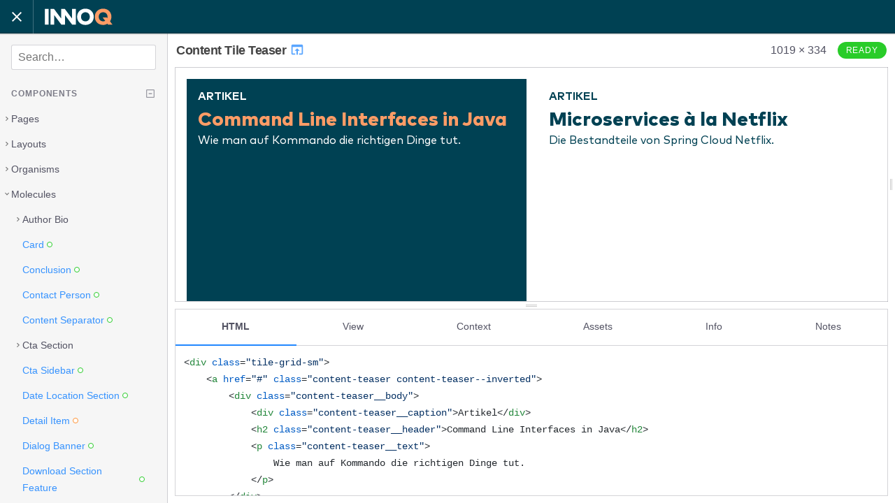

--- FILE ---
content_type: text/html; charset=utf-8
request_url: https://innoq.style/components/detail/content-tile-teaser.html
body_size: 12344
content:
<!DOCTYPE html>
<html lang="en" dir="ltr" class="no-js">
<head>
    <meta charset="UTF-8">
    <meta name="viewport" content="width=device-width, initial-scale=1">
    <script>
    window.frctl = {
        env: 'static'
    };
    </script>
    <script>var cl = document.querySelector('html').classList; cl.remove('no-js'); cl.add('has-js');</script>
    <link rel="shortcut icon" href="../../assets/favicons/edition-02/favicon-apricot/favicon.svg" type="image/ico">
<style>
    :root {
        
        
        
    }
</style>

<link rel="stylesheet" href="../../themes/mandelbrot/css/black.css?cachebust=0.1.2" type="text/css">

<link rel="stylesheet" href="../../assets/styleguide-theme.css?cachebust=0.1.2" type="text/css">

<link rel="stylesheet" href="../../themes/mandelbrot/css/highlight.css?cachebust=0.1.2" type="text/css">


<title>Content Tile Teaser | INNOQ Styleguide</title>

</head>
<body>



<div class="Frame" id="frame">

    <div class="Frame-header">
        <div class="Header">
  <button class="Header-button Header-navToggle" data-action="toggle-sidebar">
    <div class="Header-navToggleIcon Header-navToggleIcon--open">
      <svg height="24" viewBox="0 0 24 24" width="24" xmlns="http://www.w3.org/2000/svg">
    <path d="M0 0h24v24H0z" fill="none"/>
    <path d="M19 6.4L17.6 5 12 10.6 6.4 5 5 6.4 10.6 12 5 17.6 6.4 19 12 13.4 17.6 19 19 17.6 13.4 12z"/>
</svg>

    </div>
    <div class="Header-navToggleIcon Header-navToggleIcon--closed">
      <svg height="24" viewBox="0 0 24 24" width="24" xmlns="http://www.w3.org/2000/svg">
    <path d="M0 0h24v24H0z" fill="none"/>
    <path d="M3 18h18v-2H3v2zm0-5h18v-2H3v2zm0-7v2h18V6H3z"/>
</svg>

    </div>
  </button>
  <a href="../../index.html" class="Header-title" data-pjax="data-pjax">
    <img src="../../assets/logos/edition-02/svg/innoq-logo--whiteapricot.svg" class="theme-brand-logo" alt="INNOQ">
  </a>
</div>

    </div>

    <div class="Frame-body" data-role="body">

        <div class="Frame-panel Frame-panel--main" data-role="main">
            <div class="Frame-inner" id="pjax-container">
            

<div class="Pen" data-behaviour="pen" id="pen-ae5ac1f6af7b8a994f18b08efd61eb7b">

    

    <div class="Pen-panel Pen-header">
    <h1 class="Pen-title">
        <a class="Pen-previewLink" href="../preview/content-tile-teaser.html" title="Preview">
            Content Tile Teaser
            <svg fill="#000000" height="22" viewBox="0 0 24 24" width="22" xmlns="http://www.w3.org/2000/svg">
    <path d="M0 0h24v24H0z" fill="none"/>
    <path d="M19 4H5c-1.11 0-2 .9-2 2v12c0 1.1.89 2 2 2h4v-2H5V8h14v10h-4v2h4c1.1 0 2-.9 2-2V6c0-1.1-.89-2-2-2zm-7 6l-4 4h3v6h2v-6h3l-4-4z"/>
</svg>

        </a>
    </h1>

    <span class="Pen-preview-size" data-role="preview-size"></span>

    

<div class="Status Status--tag">

<label class="Status-label" style="background-color: #29CC29; border-color: #29CC29;">Ready</label>

</div>


</div>


    <div class="Pen-panel Pen-preview Preview" data-behaviour="preview" id="preview-ae5ac1f6af7b8a994f18b08efd61eb7b">
    <div class="Preview-wrapper" data-role="resizer">
        <div class="Preview-resizer">
             <iframe
                class="Preview-iframe"
                data-role="window"
                src="../preview/content-tile-teaser.html"
                 style=""
                marginwidth="0" marginheight="0" frameborder="0" vspace="0" hspace="0" scrolling="yes">
            </iframe>
        </div>
        <div class="Preview-handle" data-role="resize-handle"></div>
        <div class="Preview-overlay"></div>
    </div>
</div>


    <div class="Pen-handle Pen-handle--browser" data-role="resize-handle"></div>

    <div class="Pen-panel Pen-info" data-role="info">
    <div class="Browser" data-behaviour="browser" id="browser-ae5ac1f6af7b8a994f18b08efd61eb7b">

    

<div class="Browser-controls">
    <ul class="Browser-tabs">
        
        
        <li class="Browser-tab Browser-tab--html is-active " data-role="tab">
            <a href="#browser-ae5ac1f6af7b8a994f18b08efd61eb7b-panel-html">
                HTML
            </a>
        </li>
        
        
        
        <li class="Browser-tab Browser-tab--view" data-role="tab">
            <a href="#browser-ae5ac1f6af7b8a994f18b08efd61eb7b-panel-view">
                View
            </a>
        </li>
        
        
        
        <li class="Browser-tab Browser-tab--context" data-role="tab">
            <a href="#browser-ae5ac1f6af7b8a994f18b08efd61eb7b-panel-context">
                Context
            </a>
        </li>
        
        
        
        
        
        <li class="Browser-tab Browser-tab--resources" data-role="tab">
            <a href="#browser-ae5ac1f6af7b8a994f18b08efd61eb7b-panel-assets">Assets</a>
        </li>
        
        
        
        
        
        <li class="Browser-tab Browser-tab--info" data-role="tab">
            <a href="#browser-ae5ac1f6af7b8a994f18b08efd61eb7b-panel-info">
                Info
            </a>
        </li>
        
        
        
        <li class="Browser-tab Browser-tab--notes" data-role="tab">
            <a href="#browser-ae5ac1f6af7b8a994f18b08efd61eb7b-panel-notes">
                Notes
            </a>
        </li>
        
        
    </ul>
</div>


    
    
<div class="Browser-panel Browser-code is-active" data-role="tab-panel" id="browser-ae5ac1f6af7b8a994f18b08efd61eb7b-panel-html">
    <code class="Code Code--lang-html hljs">
        
        <pre><span class="hljs-tag">&lt;<span class="hljs-name">div</span> <span class="hljs-attr">class</span>=<span class="hljs-string">&quot;tile-grid-sm&quot;</span>&gt;</span>
    <span class="hljs-tag">&lt;<span class="hljs-name">a</span> <span class="hljs-attr">href</span>=<span class="hljs-string">&quot;#&quot;</span> <span class="hljs-attr">class</span>=<span class="hljs-string">&quot;content-teaser content-teaser--inverted&quot;</span>&gt;</span>
        <span class="hljs-tag">&lt;<span class="hljs-name">div</span> <span class="hljs-attr">class</span>=<span class="hljs-string">&quot;content-teaser__body&quot;</span>&gt;</span>
            <span class="hljs-tag">&lt;<span class="hljs-name">div</span> <span class="hljs-attr">class</span>=<span class="hljs-string">&quot;content-teaser__caption&quot;</span>&gt;</span>Artikel<span class="hljs-tag">&lt;/<span class="hljs-name">div</span>&gt;</span>
            <span class="hljs-tag">&lt;<span class="hljs-name">h2</span> <span class="hljs-attr">class</span>=<span class="hljs-string">&quot;content-teaser__header&quot;</span>&gt;</span>Command Line Interfaces in Java<span class="hljs-tag">&lt;/<span class="hljs-name">h2</span>&gt;</span>
            <span class="hljs-tag">&lt;<span class="hljs-name">p</span> <span class="hljs-attr">class</span>=<span class="hljs-string">&quot;content-teaser__text&quot;</span>&gt;</span>
                Wie man auf Kommando die richtigen Dinge tut.
            <span class="hljs-tag">&lt;/<span class="hljs-name">p</span>&gt;</span>
        <span class="hljs-tag">&lt;/<span class="hljs-name">div</span>&gt;</span>
        <span class="hljs-tag">&lt;<span class="hljs-name">div</span> <span class="hljs-attr">class</span>=<span class="hljs-string">&quot;content-teaser__footer&quot;</span>&gt;</span>
            <span class="hljs-tag">&lt;<span class="hljs-name">div</span> <span class="hljs-attr">class</span>=<span class="hljs-string">&quot;author-bio author-bio--short&quot;</span> <span class="hljs-attr">itemscope</span> <span class="hljs-attr">itemtype</span>=<span class="hljs-string">&quot;http://schema.org/Person&quot;</span>&gt;</span>
                <span class="hljs-tag">&lt;<span class="hljs-name">div</span> <span class="hljs-attr">class</span>=<span class="hljs-string">&quot;author-bio__image avatar avatar--xs&quot;</span>&gt;</span>
                    <span class="hljs-tag">&lt;<span class="hljs-name">img</span> <span class="hljs-attr">class</span>=<span class="hljs-string">&quot;avatar__image&quot;</span> <span class="hljs-attr">itemprop</span>=<span class="hljs-string">&quot;photo&quot;</span> <span class="hljs-attr">src</span>=<span class="hljs-string">&quot;../../assets/example-content/heribert.jpg&quot;</span> <span class="hljs-attr">alt</span>=<span class="hljs-string">&quot;Portrait von Alexander Hesingfeld&quot;</span> /&gt;</span>
                <span class="hljs-tag">&lt;/<span class="hljs-name">div</span>&gt;</span>
                <span class="hljs-tag">&lt;<span class="hljs-name">address</span>&gt;</span>
                    <span class="hljs-tag">&lt;<span class="hljs-name">span</span> <span class="hljs-attr">rel</span>=<span class="hljs-string">&quot;author&quot;</span> <span class="hljs-attr">class</span>=<span class="hljs-string">&quot;author-bio__name&quot;</span> <span class="hljs-attr">itemprop</span>=<span class="hljs-string">&quot;fullName&quot;</span>&gt;</span>Heribert Innoq<span class="hljs-tag">&lt;/<span class="hljs-name">span</span>&gt;</span>
                    <span class="hljs-tag">&lt;<span class="hljs-name">span</span> <span class="hljs-attr">class</span>=<span class="hljs-string">&quot;author-bio__info&quot;</span> <span class="hljs-attr">itemprop</span>=<span class="hljs-string">&quot;jobTitle&quot;</span>&gt;</span>Senior Consultant<span class="hljs-tag">&lt;/<span class="hljs-name">span</span>&gt;</span>
                <span class="hljs-tag">&lt;/<span class="hljs-name">address</span>&gt;</span>
            <span class="hljs-tag">&lt;/<span class="hljs-name">div</span>&gt;</span>
            <span class="hljs-tag">&lt;<span class="hljs-name">div</span> <span class="hljs-attr">class</span>=<span class="hljs-string">&quot;author-bio author-bio--short&quot;</span> <span class="hljs-attr">itemscope</span> <span class="hljs-attr">itemtype</span>=<span class="hljs-string">&quot;http://schema.org/Person&quot;</span>&gt;</span>
                <span class="hljs-tag">&lt;<span class="hljs-name">div</span> <span class="hljs-attr">class</span>=<span class="hljs-string">&quot;author-bio__image avatar avatar--xs&quot;</span>&gt;</span>
                    <span class="hljs-tag">&lt;<span class="hljs-name">img</span> <span class="hljs-attr">class</span>=<span class="hljs-string">&quot;avatar__image&quot;</span> <span class="hljs-attr">itemprop</span>=<span class="hljs-string">&quot;photo&quot;</span> <span class="hljs-attr">src</span>=<span class="hljs-string">&quot;../../assets/example-content/heribert.jpg&quot;</span> <span class="hljs-attr">alt</span>=<span class="hljs-string">&quot;Portrait von Alexander Hesingfeld&quot;</span> /&gt;</span>
                <span class="hljs-tag">&lt;/<span class="hljs-name">div</span>&gt;</span>
                <span class="hljs-tag">&lt;<span class="hljs-name">address</span>&gt;</span>
                    <span class="hljs-tag">&lt;<span class="hljs-name">span</span> <span class="hljs-attr">rel</span>=<span class="hljs-string">&quot;author&quot;</span> <span class="hljs-attr">class</span>=<span class="hljs-string">&quot;author-bio__name&quot;</span> <span class="hljs-attr">itemprop</span>=<span class="hljs-string">&quot;fullName&quot;</span>&gt;</span>Heribert Innoq<span class="hljs-tag">&lt;/<span class="hljs-name">span</span>&gt;</span>
                    <span class="hljs-tag">&lt;<span class="hljs-name">span</span> <span class="hljs-attr">class</span>=<span class="hljs-string">&quot;author-bio__info&quot;</span> <span class="hljs-attr">itemprop</span>=<span class="hljs-string">&quot;jobTitle&quot;</span>&gt;</span>Senior Consultant<span class="hljs-tag">&lt;/<span class="hljs-name">span</span>&gt;</span>
                <span class="hljs-tag">&lt;/<span class="hljs-name">address</span>&gt;</span>
            <span class="hljs-tag">&lt;/<span class="hljs-name">div</span>&gt;</span>
            <span class="hljs-tag">&lt;<span class="hljs-name">div</span> <span class="hljs-attr">class</span>=<span class="hljs-string">&quot;author-bio author-bio--short&quot;</span> <span class="hljs-attr">itemscope</span> <span class="hljs-attr">itemtype</span>=<span class="hljs-string">&quot;http://schema.org/Person&quot;</span>&gt;</span>
                <span class="hljs-tag">&lt;<span class="hljs-name">div</span> <span class="hljs-attr">class</span>=<span class="hljs-string">&quot;author-bio__image avatar avatar--xs&quot;</span>&gt;</span>
                    <span class="hljs-tag">&lt;<span class="hljs-name">img</span> <span class="hljs-attr">class</span>=<span class="hljs-string">&quot;avatar__image&quot;</span> <span class="hljs-attr">itemprop</span>=<span class="hljs-string">&quot;photo&quot;</span> <span class="hljs-attr">src</span>=<span class="hljs-string">&quot;../../assets/example-content/heribert.jpg&quot;</span> <span class="hljs-attr">alt</span>=<span class="hljs-string">&quot;Portrait von Alexander Hesingfeld&quot;</span> /&gt;</span>
                <span class="hljs-tag">&lt;/<span class="hljs-name">div</span>&gt;</span>
                <span class="hljs-tag">&lt;<span class="hljs-name">address</span>&gt;</span>
                    <span class="hljs-tag">&lt;<span class="hljs-name">span</span> <span class="hljs-attr">rel</span>=<span class="hljs-string">&quot;author&quot;</span> <span class="hljs-attr">class</span>=<span class="hljs-string">&quot;author-bio__name&quot;</span> <span class="hljs-attr">itemprop</span>=<span class="hljs-string">&quot;fullName&quot;</span>&gt;</span>Heribert Innoq<span class="hljs-tag">&lt;/<span class="hljs-name">span</span>&gt;</span>
                    <span class="hljs-tag">&lt;<span class="hljs-name">span</span> <span class="hljs-attr">class</span>=<span class="hljs-string">&quot;author-bio__info&quot;</span> <span class="hljs-attr">itemprop</span>=<span class="hljs-string">&quot;jobTitle&quot;</span>&gt;</span>Senior Consultant<span class="hljs-tag">&lt;/<span class="hljs-name">span</span>&gt;</span>
                <span class="hljs-tag">&lt;/<span class="hljs-name">address</span>&gt;</span>
            <span class="hljs-tag">&lt;/<span class="hljs-name">div</span>&gt;</span>
        <span class="hljs-tag">&lt;/<span class="hljs-name">div</span>&gt;</span>
    <span class="hljs-tag">&lt;/<span class="hljs-name">a</span>&gt;</span>

    <span class="hljs-tag">&lt;<span class="hljs-name">a</span> <span class="hljs-attr">href</span>=<span class="hljs-string">&quot;#&quot;</span> <span class="hljs-attr">class</span>=<span class="hljs-string">&quot;content-teaser content-teaser--default&quot;</span>&gt;</span>
        <span class="hljs-tag">&lt;<span class="hljs-name">div</span> <span class="hljs-attr">class</span>=<span class="hljs-string">&quot;content-teaser__body&quot;</span>&gt;</span>
            <span class="hljs-tag">&lt;<span class="hljs-name">div</span> <span class="hljs-attr">class</span>=<span class="hljs-string">&quot;content-teaser__caption&quot;</span>&gt;</span>Artikel<span class="hljs-tag">&lt;/<span class="hljs-name">div</span>&gt;</span>
            <span class="hljs-tag">&lt;<span class="hljs-name">h2</span> <span class="hljs-attr">class</span>=<span class="hljs-string">&quot;content-teaser__header&quot;</span>&gt;</span>Microservices à la Netflix<span class="hljs-tag">&lt;/<span class="hljs-name">h2</span>&gt;</span>
            <span class="hljs-tag">&lt;<span class="hljs-name">p</span> <span class="hljs-attr">class</span>=<span class="hljs-string">&quot;content-teaser__text&quot;</span>&gt;</span>
                Die Bestandteile von Spring Cloud Netflix.
            <span class="hljs-tag">&lt;/<span class="hljs-name">p</span>&gt;</span>
        <span class="hljs-tag">&lt;/<span class="hljs-name">div</span>&gt;</span>
        <span class="hljs-tag">&lt;<span class="hljs-name">div</span> <span class="hljs-attr">class</span>=<span class="hljs-string">&quot;content-teaser__footer&quot;</span>&gt;</span>
            <span class="hljs-tag">&lt;<span class="hljs-name">div</span> <span class="hljs-attr">class</span>=<span class="hljs-string">&quot;author-bio author-bio--short&quot;</span> <span class="hljs-attr">itemscope</span> <span class="hljs-attr">itemtype</span>=<span class="hljs-string">&quot;http://schema.org/Person&quot;</span>&gt;</span>
                <span class="hljs-tag">&lt;<span class="hljs-name">div</span> <span class="hljs-attr">class</span>=<span class="hljs-string">&quot;author-bio__image avatar avatar--xs&quot;</span>&gt;</span>
                    <span class="hljs-tag">&lt;<span class="hljs-name">img</span> <span class="hljs-attr">class</span>=<span class="hljs-string">&quot;avatar__image&quot;</span> <span class="hljs-attr">itemprop</span>=<span class="hljs-string">&quot;photo&quot;</span> <span class="hljs-attr">src</span>=<span class="hljs-string">&quot;../../assets/example-content/heribert.jpg&quot;</span> <span class="hljs-attr">alt</span>=<span class="hljs-string">&quot;Portrait von Alexander Hesingfeld&quot;</span> /&gt;</span>
                <span class="hljs-tag">&lt;/<span class="hljs-name">div</span>&gt;</span>
                <span class="hljs-tag">&lt;<span class="hljs-name">address</span>&gt;</span>
                    <span class="hljs-tag">&lt;<span class="hljs-name">span</span> <span class="hljs-attr">rel</span>=<span class="hljs-string">&quot;author&quot;</span> <span class="hljs-attr">class</span>=<span class="hljs-string">&quot;author-bio__name&quot;</span> <span class="hljs-attr">itemprop</span>=<span class="hljs-string">&quot;fullName&quot;</span>&gt;</span>Heribert Innoq<span class="hljs-tag">&lt;/<span class="hljs-name">span</span>&gt;</span>
                    <span class="hljs-tag">&lt;<span class="hljs-name">span</span> <span class="hljs-attr">class</span>=<span class="hljs-string">&quot;author-bio__info&quot;</span> <span class="hljs-attr">itemprop</span>=<span class="hljs-string">&quot;jobTitle&quot;</span>&gt;</span>Senior Consultant<span class="hljs-tag">&lt;/<span class="hljs-name">span</span>&gt;</span>
                <span class="hljs-tag">&lt;/<span class="hljs-name">address</span>&gt;</span>
            <span class="hljs-tag">&lt;/<span class="hljs-name">div</span>&gt;</span>
        <span class="hljs-tag">&lt;/<span class="hljs-name">div</span>&gt;</span>
    <span class="hljs-tag">&lt;/<span class="hljs-name">a</span>&gt;</span>

    <span class="hljs-tag">&lt;<span class="hljs-name">a</span> <span class="hljs-attr">href</span>=<span class="hljs-string">&quot;#&quot;</span> <span class="hljs-attr">class</span>=<span class="hljs-string">&quot;content-teaser content-teaser--colored&quot;</span>&gt;</span>
        <span class="hljs-tag">&lt;<span class="hljs-name">div</span> <span class="hljs-attr">class</span>=<span class="hljs-string">&quot;content-teaser__body&quot;</span>&gt;</span>
            <span class="hljs-tag">&lt;<span class="hljs-name">div</span> <span class="hljs-attr">class</span>=<span class="hljs-string">&quot;content-teaser__caption&quot;</span>&gt;</span>Artikel<span class="hljs-tag">&lt;/<span class="hljs-name">div</span>&gt;</span>
            <span class="hljs-tag">&lt;<span class="hljs-name">h2</span> <span class="hljs-attr">class</span>=<span class="hljs-string">&quot;content-teaser__header&quot;</span>&gt;</span>Unendliches Vertrauen<span class="hljs-tag">&lt;/<span class="hljs-name">h2</span>&gt;</span>
            <span class="hljs-tag">&lt;<span class="hljs-name">p</span> <span class="hljs-attr">class</span>=<span class="hljs-string">&quot;content-teaser__text&quot;</span>&gt;</span>
                Continuous Delivery – ein Blick auf den Stand der Dinge.
            <span class="hljs-tag">&lt;/<span class="hljs-name">p</span>&gt;</span>
        <span class="hljs-tag">&lt;/<span class="hljs-name">div</span>&gt;</span>
        <span class="hljs-tag">&lt;<span class="hljs-name">div</span> <span class="hljs-attr">class</span>=<span class="hljs-string">&quot;content-teaser__footer&quot;</span>&gt;</span>
            <span class="hljs-tag">&lt;<span class="hljs-name">div</span> <span class="hljs-attr">class</span>=<span class="hljs-string">&quot;author-bio author-bio--short&quot;</span> <span class="hljs-attr">itemscope</span> <span class="hljs-attr">itemtype</span>=<span class="hljs-string">&quot;http://schema.org/Person&quot;</span>&gt;</span>
                <span class="hljs-tag">&lt;<span class="hljs-name">div</span> <span class="hljs-attr">class</span>=<span class="hljs-string">&quot;author-bio__image avatar avatar--xs&quot;</span>&gt;</span>
                    <span class="hljs-tag">&lt;<span class="hljs-name">img</span> <span class="hljs-attr">class</span>=<span class="hljs-string">&quot;avatar__image&quot;</span> <span class="hljs-attr">itemprop</span>=<span class="hljs-string">&quot;photo&quot;</span> <span class="hljs-attr">src</span>=<span class="hljs-string">&quot;../../assets/example-content/heribert.jpg&quot;</span> <span class="hljs-attr">alt</span>=<span class="hljs-string">&quot;Portrait von Alexander Hesingfeld&quot;</span> /&gt;</span>
                <span class="hljs-tag">&lt;/<span class="hljs-name">div</span>&gt;</span>
                <span class="hljs-tag">&lt;<span class="hljs-name">address</span>&gt;</span>
                    <span class="hljs-tag">&lt;<span class="hljs-name">span</span> <span class="hljs-attr">rel</span>=<span class="hljs-string">&quot;author&quot;</span> <span class="hljs-attr">class</span>=<span class="hljs-string">&quot;author-bio__name&quot;</span> <span class="hljs-attr">itemprop</span>=<span class="hljs-string">&quot;fullName&quot;</span>&gt;</span>Heribert Innoq<span class="hljs-tag">&lt;/<span class="hljs-name">span</span>&gt;</span>
                    <span class="hljs-tag">&lt;<span class="hljs-name">span</span> <span class="hljs-attr">class</span>=<span class="hljs-string">&quot;author-bio__info&quot;</span> <span class="hljs-attr">itemprop</span>=<span class="hljs-string">&quot;jobTitle&quot;</span>&gt;</span>Senior Consultant<span class="hljs-tag">&lt;/<span class="hljs-name">span</span>&gt;</span>
                <span class="hljs-tag">&lt;/<span class="hljs-name">address</span>&gt;</span>
            <span class="hljs-tag">&lt;/<span class="hljs-name">div</span>&gt;</span>
        <span class="hljs-tag">&lt;/<span class="hljs-name">div</span>&gt;</span>
    <span class="hljs-tag">&lt;/<span class="hljs-name">a</span>&gt;</span>
<span class="hljs-tag">&lt;/<span class="hljs-name">div</span>&gt;</span></pre>
        
    </code>
</div>

    
    <div class="Browser-panel Browser-code" data-role="tab-panel" id="browser-ae5ac1f6af7b8a994f18b08efd61eb7b-panel-view">
    <code class="Code Code--lang-html hljs">
        <pre><span class="hljs-tag">&lt;<span class="hljs-name">div</span> <span class="hljs-attr">class</span>=<span class="hljs-string">&quot;tile-grid-sm&quot;</span>&gt;</span>
    <span class="hljs-tag">&lt;<span class="hljs-name">a</span> <span class="hljs-attr">href</span>=<span class="hljs-string">&quot;#&quot;</span> <span class="hljs-attr">class</span>=<span class="hljs-string">&quot;content-teaser content-teaser--inverted&quot;</span>&gt;</span>
        <span class="hljs-tag">&lt;<span class="hljs-name">div</span> <span class="hljs-attr">class</span>=<span class="hljs-string">&quot;content-teaser__body&quot;</span>&gt;</span>
            <span class="hljs-tag">&lt;<span class="hljs-name">div</span> <span class="hljs-attr">class</span>=<span class="hljs-string">&quot;content-teaser__caption&quot;</span>&gt;</span>Artikel<span class="hljs-tag">&lt;/<span class="hljs-name">div</span>&gt;</span>
            <span class="hljs-tag">&lt;<span class="hljs-name">h2</span> <span class="hljs-attr">class</span>=<span class="hljs-string">&quot;content-teaser__header&quot;</span>&gt;</span>Command Line Interfaces in Java<span class="hljs-tag">&lt;/<span class="hljs-name">h2</span>&gt;</span>
            <span class="hljs-tag">&lt;<span class="hljs-name">p</span> <span class="hljs-attr">class</span>=<span class="hljs-string">&quot;content-teaser__text&quot;</span>&gt;</span>
                Wie man auf Kommando die richtigen Dinge tut.
            <span class="hljs-tag">&lt;/<span class="hljs-name">p</span>&gt;</span>
        <span class="hljs-tag">&lt;/<span class="hljs-name">div</span>&gt;</span>
        <span class="hljs-tag">&lt;<span class="hljs-name">div</span> <span class="hljs-attr">class</span>=<span class="hljs-string">&quot;content-teaser__footer&quot;</span>&gt;</span>
            <span class="hljs-tag">&lt;<span class="hljs-name">div</span> <span class="hljs-attr">class</span>=<span class="hljs-string">&quot;author-bio author-bio--short&quot;</span> <span class="hljs-attr">itemscope</span> <span class="hljs-attr">itemtype</span>=<span class="hljs-string">&quot;http://schema.org/Person&quot;</span>&gt;</span>
                <span class="hljs-tag">&lt;<span class="hljs-name">div</span> <span class="hljs-attr">class</span>=<span class="hljs-string">&quot;author-bio__image avatar avatar--xs&quot;</span>&gt;</span>
                    <span class="hljs-tag">&lt;<span class="hljs-name">img</span> <span class="hljs-attr">class</span>=<span class="hljs-string">&quot;avatar__image&quot;</span> <span class="hljs-attr">itemprop</span>=<span class="hljs-string">&quot;photo&quot;</span> <span class="hljs-attr">src</span>=<span class="hljs-string">&quot;{{ path &#x27;/assets/example-content/heribert.jpg&#x27; }}&quot;</span>
                        <span class="hljs-attr">alt</span>=<span class="hljs-string">&quot;Portrait von Alexander Hesingfeld&quot;</span> /&gt;</span>
                <span class="hljs-tag">&lt;/<span class="hljs-name">div</span>&gt;</span>
                <span class="hljs-tag">&lt;<span class="hljs-name">address</span>&gt;</span>
                    <span class="hljs-tag">&lt;<span class="hljs-name">span</span> <span class="hljs-attr">rel</span>=<span class="hljs-string">&quot;author&quot;</span> <span class="hljs-attr">class</span>=<span class="hljs-string">&quot;author-bio__name&quot;</span> <span class="hljs-attr">itemprop</span>=<span class="hljs-string">&quot;fullName&quot;</span>&gt;</span>Heribert Innoq<span class="hljs-tag">&lt;/<span class="hljs-name">span</span>&gt;</span>
                    <span class="hljs-tag">&lt;<span class="hljs-name">span</span> <span class="hljs-attr">class</span>=<span class="hljs-string">&quot;author-bio__info&quot;</span> <span class="hljs-attr">itemprop</span>=<span class="hljs-string">&quot;jobTitle&quot;</span>&gt;</span>Senior Consultant<span class="hljs-tag">&lt;/<span class="hljs-name">span</span>&gt;</span>
                <span class="hljs-tag">&lt;/<span class="hljs-name">address</span>&gt;</span>
            <span class="hljs-tag">&lt;/<span class="hljs-name">div</span>&gt;</span>
            <span class="hljs-tag">&lt;<span class="hljs-name">div</span> <span class="hljs-attr">class</span>=<span class="hljs-string">&quot;author-bio author-bio--short&quot;</span> <span class="hljs-attr">itemscope</span> <span class="hljs-attr">itemtype</span>=<span class="hljs-string">&quot;http://schema.org/Person&quot;</span>&gt;</span>
                <span class="hljs-tag">&lt;<span class="hljs-name">div</span> <span class="hljs-attr">class</span>=<span class="hljs-string">&quot;author-bio__image avatar avatar--xs&quot;</span>&gt;</span>
                    <span class="hljs-tag">&lt;<span class="hljs-name">img</span> <span class="hljs-attr">class</span>=<span class="hljs-string">&quot;avatar__image&quot;</span> <span class="hljs-attr">itemprop</span>=<span class="hljs-string">&quot;photo&quot;</span> <span class="hljs-attr">src</span>=<span class="hljs-string">&quot;{{ path &#x27;/assets/example-content/heribert.jpg&#x27; }}&quot;</span>
                        <span class="hljs-attr">alt</span>=<span class="hljs-string">&quot;Portrait von Alexander Hesingfeld&quot;</span> /&gt;</span>
                <span class="hljs-tag">&lt;/<span class="hljs-name">div</span>&gt;</span>
                <span class="hljs-tag">&lt;<span class="hljs-name">address</span>&gt;</span>
                    <span class="hljs-tag">&lt;<span class="hljs-name">span</span> <span class="hljs-attr">rel</span>=<span class="hljs-string">&quot;author&quot;</span> <span class="hljs-attr">class</span>=<span class="hljs-string">&quot;author-bio__name&quot;</span> <span class="hljs-attr">itemprop</span>=<span class="hljs-string">&quot;fullName&quot;</span>&gt;</span>Heribert Innoq<span class="hljs-tag">&lt;/<span class="hljs-name">span</span>&gt;</span>
                    <span class="hljs-tag">&lt;<span class="hljs-name">span</span> <span class="hljs-attr">class</span>=<span class="hljs-string">&quot;author-bio__info&quot;</span> <span class="hljs-attr">itemprop</span>=<span class="hljs-string">&quot;jobTitle&quot;</span>&gt;</span>Senior Consultant<span class="hljs-tag">&lt;/<span class="hljs-name">span</span>&gt;</span>
                <span class="hljs-tag">&lt;/<span class="hljs-name">address</span>&gt;</span>
            <span class="hljs-tag">&lt;/<span class="hljs-name">div</span>&gt;</span>
            <span class="hljs-tag">&lt;<span class="hljs-name">div</span> <span class="hljs-attr">class</span>=<span class="hljs-string">&quot;author-bio author-bio--short&quot;</span> <span class="hljs-attr">itemscope</span> <span class="hljs-attr">itemtype</span>=<span class="hljs-string">&quot;http://schema.org/Person&quot;</span>&gt;</span>
                <span class="hljs-tag">&lt;<span class="hljs-name">div</span> <span class="hljs-attr">class</span>=<span class="hljs-string">&quot;author-bio__image avatar avatar--xs&quot;</span>&gt;</span>
                    <span class="hljs-tag">&lt;<span class="hljs-name">img</span> <span class="hljs-attr">class</span>=<span class="hljs-string">&quot;avatar__image&quot;</span> <span class="hljs-attr">itemprop</span>=<span class="hljs-string">&quot;photo&quot;</span> <span class="hljs-attr">src</span>=<span class="hljs-string">&quot;{{ path &#x27;/assets/example-content/heribert.jpg&#x27; }}&quot;</span>
                        <span class="hljs-attr">alt</span>=<span class="hljs-string">&quot;Portrait von Alexander Hesingfeld&quot;</span> /&gt;</span>
                <span class="hljs-tag">&lt;/<span class="hljs-name">div</span>&gt;</span>
                <span class="hljs-tag">&lt;<span class="hljs-name">address</span>&gt;</span>
                    <span class="hljs-tag">&lt;<span class="hljs-name">span</span> <span class="hljs-attr">rel</span>=<span class="hljs-string">&quot;author&quot;</span> <span class="hljs-attr">class</span>=<span class="hljs-string">&quot;author-bio__name&quot;</span> <span class="hljs-attr">itemprop</span>=<span class="hljs-string">&quot;fullName&quot;</span>&gt;</span>Heribert Innoq<span class="hljs-tag">&lt;/<span class="hljs-name">span</span>&gt;</span>
                    <span class="hljs-tag">&lt;<span class="hljs-name">span</span> <span class="hljs-attr">class</span>=<span class="hljs-string">&quot;author-bio__info&quot;</span> <span class="hljs-attr">itemprop</span>=<span class="hljs-string">&quot;jobTitle&quot;</span>&gt;</span>Senior Consultant<span class="hljs-tag">&lt;/<span class="hljs-name">span</span>&gt;</span>
                <span class="hljs-tag">&lt;/<span class="hljs-name">address</span>&gt;</span>
            <span class="hljs-tag">&lt;/<span class="hljs-name">div</span>&gt;</span>
        <span class="hljs-tag">&lt;/<span class="hljs-name">div</span>&gt;</span>
    <span class="hljs-tag">&lt;/<span class="hljs-name">a</span>&gt;</span>

    <span class="hljs-tag">&lt;<span class="hljs-name">a</span> <span class="hljs-attr">href</span>=<span class="hljs-string">&quot;#&quot;</span> <span class="hljs-attr">class</span>=<span class="hljs-string">&quot;content-teaser content-teaser--default&quot;</span>&gt;</span>
        <span class="hljs-tag">&lt;<span class="hljs-name">div</span> <span class="hljs-attr">class</span>=<span class="hljs-string">&quot;content-teaser__body&quot;</span>&gt;</span>
            <span class="hljs-tag">&lt;<span class="hljs-name">div</span> <span class="hljs-attr">class</span>=<span class="hljs-string">&quot;content-teaser__caption&quot;</span>&gt;</span>Artikel<span class="hljs-tag">&lt;/<span class="hljs-name">div</span>&gt;</span>
            <span class="hljs-tag">&lt;<span class="hljs-name">h2</span> <span class="hljs-attr">class</span>=<span class="hljs-string">&quot;content-teaser__header&quot;</span>&gt;</span>Microservices à la Netflix<span class="hljs-tag">&lt;/<span class="hljs-name">h2</span>&gt;</span>
            <span class="hljs-tag">&lt;<span class="hljs-name">p</span> <span class="hljs-attr">class</span>=<span class="hljs-string">&quot;content-teaser__text&quot;</span>&gt;</span>
                Die Bestandteile von Spring Cloud Netflix.
            <span class="hljs-tag">&lt;/<span class="hljs-name">p</span>&gt;</span>
        <span class="hljs-tag">&lt;/<span class="hljs-name">div</span>&gt;</span>
        <span class="hljs-tag">&lt;<span class="hljs-name">div</span> <span class="hljs-attr">class</span>=<span class="hljs-string">&quot;content-teaser__footer&quot;</span>&gt;</span>
            <span class="hljs-tag">&lt;<span class="hljs-name">div</span> <span class="hljs-attr">class</span>=<span class="hljs-string">&quot;author-bio author-bio--short&quot;</span> <span class="hljs-attr">itemscope</span> <span class="hljs-attr">itemtype</span>=<span class="hljs-string">&quot;http://schema.org/Person&quot;</span>&gt;</span>
                <span class="hljs-tag">&lt;<span class="hljs-name">div</span> <span class="hljs-attr">class</span>=<span class="hljs-string">&quot;author-bio__image avatar avatar--xs&quot;</span>&gt;</span>
                    <span class="hljs-tag">&lt;<span class="hljs-name">img</span> <span class="hljs-attr">class</span>=<span class="hljs-string">&quot;avatar__image&quot;</span> <span class="hljs-attr">itemprop</span>=<span class="hljs-string">&quot;photo&quot;</span> <span class="hljs-attr">src</span>=<span class="hljs-string">&quot;{{ path &#x27;/assets/example-content/heribert.jpg&#x27; }}&quot;</span>
                        <span class="hljs-attr">alt</span>=<span class="hljs-string">&quot;Portrait von Alexander Hesingfeld&quot;</span> /&gt;</span>
                <span class="hljs-tag">&lt;/<span class="hljs-name">div</span>&gt;</span>
                <span class="hljs-tag">&lt;<span class="hljs-name">address</span>&gt;</span>
                    <span class="hljs-tag">&lt;<span class="hljs-name">span</span> <span class="hljs-attr">rel</span>=<span class="hljs-string">&quot;author&quot;</span> <span class="hljs-attr">class</span>=<span class="hljs-string">&quot;author-bio__name&quot;</span> <span class="hljs-attr">itemprop</span>=<span class="hljs-string">&quot;fullName&quot;</span>&gt;</span>Heribert Innoq<span class="hljs-tag">&lt;/<span class="hljs-name">span</span>&gt;</span>
                    <span class="hljs-tag">&lt;<span class="hljs-name">span</span> <span class="hljs-attr">class</span>=<span class="hljs-string">&quot;author-bio__info&quot;</span> <span class="hljs-attr">itemprop</span>=<span class="hljs-string">&quot;jobTitle&quot;</span>&gt;</span>Senior Consultant<span class="hljs-tag">&lt;/<span class="hljs-name">span</span>&gt;</span>
                <span class="hljs-tag">&lt;/<span class="hljs-name">address</span>&gt;</span>
            <span class="hljs-tag">&lt;/<span class="hljs-name">div</span>&gt;</span>
        <span class="hljs-tag">&lt;/<span class="hljs-name">div</span>&gt;</span>
    <span class="hljs-tag">&lt;/<span class="hljs-name">a</span>&gt;</span>

    <span class="hljs-tag">&lt;<span class="hljs-name">a</span> <span class="hljs-attr">href</span>=<span class="hljs-string">&quot;#&quot;</span> <span class="hljs-attr">class</span>=<span class="hljs-string">&quot;content-teaser content-teaser--colored&quot;</span>&gt;</span>
        <span class="hljs-tag">&lt;<span class="hljs-name">div</span> <span class="hljs-attr">class</span>=<span class="hljs-string">&quot;content-teaser__body&quot;</span>&gt;</span>
            <span class="hljs-tag">&lt;<span class="hljs-name">div</span> <span class="hljs-attr">class</span>=<span class="hljs-string">&quot;content-teaser__caption&quot;</span>&gt;</span>Artikel<span class="hljs-tag">&lt;/<span class="hljs-name">div</span>&gt;</span>
            <span class="hljs-tag">&lt;<span class="hljs-name">h2</span> <span class="hljs-attr">class</span>=<span class="hljs-string">&quot;content-teaser__header&quot;</span>&gt;</span>Unendliches Vertrauen<span class="hljs-tag">&lt;/<span class="hljs-name">h2</span>&gt;</span>
            <span class="hljs-tag">&lt;<span class="hljs-name">p</span> <span class="hljs-attr">class</span>=<span class="hljs-string">&quot;content-teaser__text&quot;</span>&gt;</span>
                Continuous Delivery – ein Blick auf den Stand der Dinge.
            <span class="hljs-tag">&lt;/<span class="hljs-name">p</span>&gt;</span>
        <span class="hljs-tag">&lt;/<span class="hljs-name">div</span>&gt;</span>
        <span class="hljs-tag">&lt;<span class="hljs-name">div</span> <span class="hljs-attr">class</span>=<span class="hljs-string">&quot;content-teaser__footer&quot;</span>&gt;</span>
            <span class="hljs-tag">&lt;<span class="hljs-name">div</span> <span class="hljs-attr">class</span>=<span class="hljs-string">&quot;author-bio author-bio--short&quot;</span> <span class="hljs-attr">itemscope</span> <span class="hljs-attr">itemtype</span>=<span class="hljs-string">&quot;http://schema.org/Person&quot;</span>&gt;</span>
                <span class="hljs-tag">&lt;<span class="hljs-name">div</span> <span class="hljs-attr">class</span>=<span class="hljs-string">&quot;author-bio__image avatar avatar--xs&quot;</span>&gt;</span>
                    <span class="hljs-tag">&lt;<span class="hljs-name">img</span> <span class="hljs-attr">class</span>=<span class="hljs-string">&quot;avatar__image&quot;</span> <span class="hljs-attr">itemprop</span>=<span class="hljs-string">&quot;photo&quot;</span> <span class="hljs-attr">src</span>=<span class="hljs-string">&quot;{{ path &#x27;/assets/example-content/heribert.jpg&#x27; }}&quot;</span>
                        <span class="hljs-attr">alt</span>=<span class="hljs-string">&quot;Portrait von Alexander Hesingfeld&quot;</span> /&gt;</span>
                <span class="hljs-tag">&lt;/<span class="hljs-name">div</span>&gt;</span>
                <span class="hljs-tag">&lt;<span class="hljs-name">address</span>&gt;</span>
                    <span class="hljs-tag">&lt;<span class="hljs-name">span</span> <span class="hljs-attr">rel</span>=<span class="hljs-string">&quot;author&quot;</span> <span class="hljs-attr">class</span>=<span class="hljs-string">&quot;author-bio__name&quot;</span> <span class="hljs-attr">itemprop</span>=<span class="hljs-string">&quot;fullName&quot;</span>&gt;</span>Heribert Innoq<span class="hljs-tag">&lt;/<span class="hljs-name">span</span>&gt;</span>
                    <span class="hljs-tag">&lt;<span class="hljs-name">span</span> <span class="hljs-attr">class</span>=<span class="hljs-string">&quot;author-bio__info&quot;</span> <span class="hljs-attr">itemprop</span>=<span class="hljs-string">&quot;jobTitle&quot;</span>&gt;</span>Senior Consultant<span class="hljs-tag">&lt;/<span class="hljs-name">span</span>&gt;</span>
                <span class="hljs-tag">&lt;/<span class="hljs-name">address</span>&gt;</span>
            <span class="hljs-tag">&lt;/<span class="hljs-name">div</span>&gt;</span>
        <span class="hljs-tag">&lt;/<span class="hljs-name">div</span>&gt;</span>
    <span class="hljs-tag">&lt;/<span class="hljs-name">a</span>&gt;</span>
<span class="hljs-tag">&lt;/<span class="hljs-name">div</span>&gt;</span></pre>
    </code>
</div>

    
    <div class="Browser-panel Browser-code" data-role="tab-panel" id="browser-ae5ac1f6af7b8a994f18b08efd61eb7b-panel-context">
    <code class="Code Code--lang-json hljs">
        
            
            <pre><span class="hljs-comment">/* No context defined. */</span></pre>
            
        
    </code>
</div>

    
    


<div class="Browser-panel Browser-resources" data-role="tab-panel" id="browser-ae5ac1f6af7b8a994f18b08efd61eb7b-panel-assets">
    <div class="FileBrowser">

        <div class="FileBrowser-selectWrapper">
            <label class="FileBrowser-select-label" for="filebrowser-select">File:</label>
            <select class="FileBrowser-select" id="filebrowser-select">
                
                <option value="file-cb008402d35d85b04e871119beca3536">_content-tile-teaser.scss</option>
                
            </select>
        </div>

        
        <div class="FileBrowser-item is-active" id="file-cb008402d35d85b04e871119beca3536" data-role="resource-preview">
            <ul class="Meta">
                <li class="Meta-item">
                    <strong class="Meta-key">Content:</strong>
                    <span class="Meta-value">
                        <div class="FileBrowser-itemPreview">
                            
                            <code class="Code Code--lang-SCSS FileBrowser-code hljs">
                                <pre><span class="hljs-variable">$content-teaser-height-sm</span>: <span class="hljs-built_in">ms</span>(<span class="hljs-number">30</span>);
<span class="hljs-variable">$content-teaser-height-md</span>: <span class="hljs-built_in">ms</span>(<span class="hljs-number">36</span>);

<span class="hljs-selector-class">.content-teaser</span> {
  <span class="hljs-keyword">@extend</span> %block-link;
  <span class="hljs-keyword">@extend</span> %hover-glow;

  <span class="hljs-attribute">display</span>: flex;
  <span class="hljs-attribute">flex-direction</span>: column;
  <span class="hljs-attribute">justify-content</span>: space-between;

  <span class="hljs-attribute">width</span>: <span class="hljs-number">100%</span>;
  <span class="hljs-attribute">min-height</span>: <span class="hljs-variable">$content-teaser-height-sm</span>;
  <span class="hljs-attribute">padding</span>: <span class="hljs-variable">$spacer-sm</span>;
}

<span class="hljs-selector-class">.content-teaser__footer</span> {
  <span class="hljs-attribute">display</span>: flex;
  <span class="hljs-attribute">flex-wrap</span>: wrap;
  <span class="hljs-attribute">gap</span>: <span class="hljs-variable">$spacer-xs</span>;
  <span class="hljs-attribute">justify-content</span>: space-between;
}

<span class="hljs-selector-class">.content-teaser__caption</span> {
  <span class="hljs-keyword">@extend</span> %teaser-caption;

  <span class="hljs-attribute">margin-bottom</span>: <span class="hljs-variable">$spacer-xs</span>;
}

<span class="hljs-selector-class">.content-teaser__header</span> {
  <span class="hljs-keyword">@extend</span> %h3;
}

<span class="hljs-selector-class">.content-teaser__text</span> {
  <span class="hljs-keyword">@extend</span> %heading-font-regular;

  <span class="hljs-attribute">margin-bottom</span>: <span class="hljs-variable">$spacer-md</span>;
  <span class="hljs-attribute">font-size</span>: <span class="hljs-variable">$font-size-base</span>;
}

<span class="hljs-comment">//</span>
<span class="hljs-comment">// Variants</span>
<span class="hljs-comment">//</span>

<span class="hljs-selector-class">.content-teaser--inverted</span> {
  <span class="hljs-attribute">color</span>: <span class="hljs-variable">$content-teaser-inverted-color</span>;
  <span class="hljs-attribute">background-color</span>: <span class="hljs-variable">$content-teaser-inverted-bg</span>;

  <span class="hljs-selector-class">.content-teaser__header</span> {
    <span class="hljs-attribute">color</span>: <span class="hljs-variable">$content-teaser-accent-color</span>;
  }

  <span class="hljs-selector-class">.author-bio</span> {
    <span class="hljs-attribute">color</span>: <span class="hljs-variable">$content-teaser-inverted-color</span>;
  }
}

<span class="hljs-selector-class">.content-teaser--colored</span> {
  <span class="hljs-attribute">color</span>: <span class="hljs-variable">$content-teaser-colored-color</span>;
  <span class="hljs-attribute">background-color</span>: <span class="hljs-variable">$content-teaser-colored-bg</span>;

  <span class="hljs-selector-class">.content-teaser__header</span> {
    <span class="hljs-attribute">color</span>: <span class="hljs-variable">$content-teaser-colored-color</span>;
  }
}

<span class="hljs-selector-class">.content-teaser--default</span> {
  <span class="hljs-attribute">color</span>: <span class="hljs-variable">$content-teaser-default-color</span>;
  <span class="hljs-attribute">background-color</span>: <span class="hljs-variable">$content-teaser-default-bg</span>;

  <span class="hljs-selector-class">.content-teaser__header</span> {
    <span class="hljs-attribute">color</span>: <span class="hljs-variable">$content-teaser-colored-color</span>;
  }
}

<span class="hljs-comment">//</span>
<span class="hljs-comment">// Media Queries</span>
<span class="hljs-comment">//</span>

<span class="hljs-keyword">@media</span> screen <span class="hljs-keyword">and</span> (<span class="hljs-attribute">min-width</span>: <span class="hljs-variable">$grid-breakpoint-md</span>) {
  <span class="hljs-selector-class">.content-teaser</span> {
    <span class="hljs-attribute">min-height</span>: <span class="hljs-variable">$content-teaser-height-md</span>;
  }
}

<span class="hljs-keyword">@media</span> screen <span class="hljs-keyword">and</span> (<span class="hljs-attribute">min-width</span>: <span class="hljs-variable">$grid-breakpoint-lg</span>) {
  <span class="hljs-selector-class">.content-teaser__text</span> {
    <span class="hljs-attribute">font-size</span>: <span class="hljs-variable">$font-size-md</span>;
  }
}
</pre>
                            </code>
                            
                        </div>
                    </span>
                </li>
                <li class="Meta-item">
                    <strong class="Meta-key">URL:</strong>
                    <span class="Meta-value"><a data-no-pjax href="../raw/content-tile-teaser/_content-tile-teaser.scss"><span>/components/raw/content-tile-teaser/_content-tile-teaser.scss</span></a></span>
                </li>
                <li class="Meta-item">
                    <strong class="Meta-key">Filesystem Path:</strong>
                    <span class="Meta-value">components/04-molecules/teaser/tile-teaser/content-tile-teaser/_content-tile-teaser.scss</span>
                </li>
                <li class="Meta-item">
                    <strong class="Meta-key">Size:</strong>
                    <span class="Meta-value">1.6 KB</span>
                </li>
            </ul>
        </div>
        
    </div>
</div>



    
    <div class="Browser-panel" data-role="tab-panel" id="browser-ae5ac1f6af7b8a994f18b08efd61eb7b-panel-info">
    <ul class="Meta">
        <li class="Meta-item">
            <strong class="Meta-key">Handle:</strong>
            <span class="Meta-value">@content-tile-teaser</span>
        </li>
        
        
        
        
        
        
        
        <li class="Meta-item">
            <strong class="Meta-key">Preview:</strong>
            <span class="Meta-value">
                <ul>
                    <li><a data-no-pjax href="../preview/content-tile-teaser.html"><span>With layout</span> <svg fill="#000000" height="22" viewBox="0 0 24 24" width="22" xmlns="http://www.w3.org/2000/svg">
    <path d="M0 0h24v24H0z" fill="none"/>
    <path d="M19 4H5c-1.11 0-2 .9-2 2v12c0 1.1.89 2 2 2h4v-2H5V8h14v10h-4v2h4c1.1 0 2-.9 2-2V6c0-1.1-.89-2-2-2zm-7 6l-4 4h3v6h2v-6h3l-4-4z"/>
</svg>
</a></li>
                    <li><a data-no-pjax href="../render/content-tile-teaser.html"><span>Component only</span> <svg fill="#000000" height="22" viewBox="0 0 24 24" width="22" xmlns="http://www.w3.org/2000/svg">
    <path d="M0 0h24v24H0z" fill="none"/>
    <path d="M19 4H5c-1.11 0-2 .9-2 2v12c0 1.1.89 2 2 2h4v-2H5V8h14v10h-4v2h4c1.1 0 2-.9 2-2V6c0-1.1-.89-2-2-2zm-7 6l-4 4h3v6h2v-6h3l-4-4z"/>
</svg>
</a></li>
                </ul>
            </span>
        </li>
        <li class="Meta-item">
            <strong class="Meta-key">Filesystem Path:</strong>
            <span class="Meta-value">components/04-molecules/teaser/tile-teaser/content-tile-teaser/content-tile-teaser.html</span>
        </li>
        
        
    </ul>
</div>

    
    <div class="Browser-panel Browser-notes" data-role="tab-panel" id="browser-ae5ac1f6af7b8a994f18b08efd61eb7b-panel-notes">
    <div class="Prose Prose--condensed">
        
        <p class="Browser-isEmptyNote">No notes defined.</p>
        
    </div>
</div>

    

</div>

</div>


    

</div>


            </div>
        </div>

        <div class="Frame-panel Frame-panel--sidebar" data-role="sidebar">
            

    
    


<nav class="Navigation" data-behaviour="navigation">
    <div class="Navigation-panel Navigation-panel--main" data-role="main-panel">
    
        <div class="Navigation-group Navigation-search">
    <form action="" class="Search" data-behaviour="search">
        <label class="Search-label" for="search-input">Search</label>
        <input class="Search-input" id="search-input" type="search" placeholder="Search…" data-role="input" autocomplete="off">
        <button type="button" data-behaviour="clear-search" class="Search-clearButton" aria-label="Clear search" hidden>
            <svg height="24" viewBox="0 0 24 24" width="24" xmlns="http://www.w3.org/2000/svg">
    <path d="M0 0h24v24H0z" fill="none"/>
    <path d="M19 6.4L17.6 5 12 10.6 6.4 5 5 6.4 10.6 12 5 17.6 6.4 19 12 13.4 17.6 19 19 17.6 13.4 12z"/>
</svg>

        </button>
    </form>
</div>

    
        

    
    
    <div class="Navigation-group">
        
<div class="Tree" data-behaviour="tree" id="tree-components">
    <div class="Tree-header">
        <h3 class="Tree-title">components</h3>

        <button type="button" data-behaviour="collapse-tree" class="Tree-collapse" title="Collapse tree" aria-label="Collapse tree" hidden>
            <svg width="24" height="24" viewBox="0 0 24 24" xmlns="http://www.w3.org/2000/svg"><path d="m9 11c-.6 0-1 .4-1 1s.4 1 1 1h6c.6 0 1-.4 1-1s-.4-1-1-1z"/><path d="m19 21h-14c-1.1 0-2-.9-2-2v-14c0-1.1.9-2 2-2h14c1.1 0 2 .9 2 2v14c0 1.1-.9 2-2 2zm-14-16v14h14v-14z"/></svg>

        </button>
    </div>
    <ul class="Tree-items Tree-depth-1">
        
    
        
        
            
            
            <li class="Tree-item Tree-collection Tree-depth-2" data-behaviour="collection" id="tree-components-collection-pages">
                <button class="Tree-collectionLabel" data-role="toggle" aria-expanded="true" aria-controls="tree-components-collection-pages-items">
                    Pages
                </button>
                <ul class="Tree-collectionItems" data-role="items" id="tree-components-collection-pages-items">
                
                
                
                
    
        
        
        
        
        <li class="Tree-item Tree-entity" data-role="item">
            <a
                class="Tree-entityLink"
                href="./aggregator-page.html"
                data-role="tree-link"
                
                data-pjax
                data-test="aggregator-page"
                data-handle="aggregator-page"
            >
                <span>Aggregator Page</span>
                

<div class="Status Status--unlabelled">

<div class="Status-dots">


<span class="Status-dot" style="border-color: #29CC29;" title="Ready"></span>


</div>

</div>


            </a>
        </li>
        
    
        
        
        
        
        <li class="Tree-item Tree-entity" data-role="item">
            <a
                class="Tree-entityLink"
                href="./article-page-default.html"
                data-role="tree-link"
                
                data-pjax
                data-test="article-page-default"
                data-handle="article-page-default"
            >
                <span>Article Page Default</span>
                

<div class="Status Status--unlabelled">

<div class="Status-dots">


<span class="Status-dot" style="border-color: #29CC29;" title="Ready"></span>


</div>

</div>


            </a>
        </li>
        
    
        
        
        
        
        <li class="Tree-item Tree-entity" data-role="item">
            <a
                class="Tree-entityLink"
                href="./artist-collabo-page.html"
                data-role="tree-link"
                
                data-pjax
                data-test="artist-collabo-page"
                data-handle="artist-collabo-page"
            >
                <span>Artist Collabo Page</span>
                

<div class="Status Status--unlabelled">

<div class="Status-dots">


<span class="Status-dot" style="border-color: #29CC29;" title="Ready"></span>


</div>

</div>


            </a>
        </li>
        
    
        
        
        
        
        <li class="Tree-item Tree-entity" data-role="item">
            <a
                class="Tree-entityLink"
                href="./book-detail-page.html"
                data-role="tree-link"
                
                data-pjax
                data-test="book-detail-page"
                data-handle="book-detail-page"
            >
                <span>Book Detail Page</span>
                

<div class="Status Status--unlabelled">

<div class="Status-dots">


<span class="Status-dot" style="border-color: #FF9233;" title="WIP"></span>


</div>

</div>


            </a>
        </li>
        
    
        
        
            
            
            <li class="Tree-item Tree-collection Tree-depth-3" data-behaviour="collection" id="tree-components-collection-case-study-pages">
                <button class="Tree-collectionLabel" data-role="toggle" aria-expanded="true" aria-controls="tree-components-collection-case-study-pages-items">
                    Case Study Pages
                </button>
                <ul class="Tree-collectionItems" data-role="items" id="tree-components-collection-case-study-pages-items">
                
                
                
                
    
        
        
        
        
        <li class="Tree-item Tree-entity" data-role="item">
            <a
                class="Tree-entityLink"
                href="./case-study-overview.html"
                data-role="tree-link"
                
                data-pjax
                data-test="case-study-overview"
                data-handle="case-study-overview"
            >
                <span>Case Study Overview</span>
                

<div class="Status Status--unlabelled">

<div class="Status-dots">


<span class="Status-dot" style="border-color: #29CC29;" title="Ready"></span>


</div>

</div>


            </a>
        </li>
        
    
        
        
        
        
        <li class="Tree-item Tree-entity" data-role="item">
            <a
                class="Tree-entityLink"
                href="./case-study-page.html"
                data-role="tree-link"
                
                data-pjax
                data-test="case-study-page"
                data-handle="case-study-page"
            >
                <span>Case Study Page</span>
                

<div class="Status Status--unlabelled">

<div class="Status-dots">


<span class="Status-dot" style="border-color: #29CC29;" title="Ready"></span>


</div>

</div>


            </a>
        </li>
        
    

                </ul>
            </li>
            
        
    
        
        
            
            
            <li class="Tree-item Tree-collection Tree-depth-3" data-behaviour="collection" id="tree-components-collection-culture-pages">
                <button class="Tree-collectionLabel" data-role="toggle" aria-expanded="true" aria-controls="tree-components-collection-culture-pages-items">
                    Culture Pages
                </button>
                <ul class="Tree-collectionItems" data-role="items" id="tree-components-collection-culture-pages-items">
                
                
                
                
    
        
        
        
        
        <li class="Tree-item Tree-entity" data-role="item">
            <a
                class="Tree-entityLink"
                href="./culture-page-default.html"
                data-role="tree-link"
                
                data-pjax
                data-test="culture-page-default"
                data-handle="culture-page-default"
            >
                <span>Culture Page Default</span>
                

<div class="Status Status--unlabelled">

<div class="Status-dots">


<span class="Status-dot" style="border-color: #29CC29;" title="Ready"></span>


</div>

</div>


            </a>
        </li>
        
    
        
        
        
        
        <li class="Tree-item Tree-entity" data-role="item">
            <a
                class="Tree-entityLink"
                href="./work-page.html"
                data-role="tree-link"
                
                data-pjax
                data-test="work-page"
                data-handle="work-page"
            >
                <span>Work Page</span>
                

<div class="Status Status--unlabelled">

<div class="Status-dots">


<span class="Status-dot" style="border-color: #29CC29;" title="Ready"></span>


</div>

</div>


            </a>
        </li>
        
    

                </ul>
            </li>
            
        
    
        
        
            
            
            <li class="Tree-item Tree-collection Tree-depth-3" data-behaviour="collection" id="tree-components-collection-error-pages">
                <button class="Tree-collectionLabel" data-role="toggle" aria-expanded="true" aria-controls="tree-components-collection-error-pages-items">
                    Error Pages
                </button>
                <ul class="Tree-collectionItems" data-role="items" id="tree-components-collection-error-pages-items">
                
                
                
                
    
        
        
        
        
        <li class="Tree-item Tree-entity" data-role="item">
            <a
                class="Tree-entityLink"
                href="./400.html"
                data-role="tree-link"
                
                data-pjax
                data-test="400"
                data-handle="400"
            >
                <span>400</span>
                

<div class="Status Status--unlabelled">

<div class="Status-dots">


<span class="Status-dot" style="border-color: #29CC29;" title="Ready"></span>


</div>

</div>


            </a>
        </li>
        
    
        
        
        
        
        <li class="Tree-item Tree-entity" data-role="item">
            <a
                class="Tree-entityLink"
                href="./500.html"
                data-role="tree-link"
                
                data-pjax
                data-test="500"
                data-handle="500"
            >
                <span>500</span>
                

<div class="Status Status--unlabelled">

<div class="Status-dots">


<span class="Status-dot" style="border-color: #29CC29;" title="Ready"></span>


</div>

</div>


            </a>
        </li>
        
    

                </ul>
            </li>
            
        
    
        
        
        
        
        <li class="Tree-item Tree-entity" data-role="item">
            <a
                class="Tree-entityLink"
                href="./job-page.html"
                data-role="tree-link"
                
                data-pjax
                data-test="job-page"
                data-handle="job-page"
            >
                <span>Job Page</span>
                

<div class="Status Status--unlabelled">

<div class="Status-dots">


<span class="Status-dot" style="border-color: #FF9233;" title="WIP"></span>


</div>

</div>


            </a>
        </li>
        
    
        
        
        
        
        <li class="Tree-item Tree-entity" data-role="item">
            <a
                class="Tree-entityLink"
                href="./landing-page.html"
                data-role="tree-link"
                
                data-pjax
                data-test="landing-page"
                data-handle="landing-page"
            >
                <span>Landing Page</span>
                

<div class="Status Status--unlabelled">

<div class="Status-dots">


<span class="Status-dot" style="border-color: #29CC29;" title="Ready"></span>


</div>

</div>


            </a>
        </li>
        
    
        
        
        
        
        <li class="Tree-item Tree-entity" data-role="item">
            <a
                class="Tree-entityLink"
                href="./magazine-page.html"
                data-role="tree-link"
                
                data-pjax
                data-test="magazine-page"
                data-handle="magazine-page"
            >
                <span>Magazine Page</span>
                

<div class="Status Status--unlabelled">

<div class="Status-dots">


<span class="Status-dot" style="border-color: #29CC29;" title="Ready"></span>


</div>

</div>


            </a>
        </li>
        
    
        
        
            
            
            <li class="Tree-item Tree-collection Tree-depth-3" data-behaviour="collection" id="tree-components-collection-podcast-pages">
                <button class="Tree-collectionLabel" data-role="toggle" aria-expanded="true" aria-controls="tree-components-collection-podcast-pages-items">
                    Podcast Pages
                </button>
                <ul class="Tree-collectionItems" data-role="items" id="tree-components-collection-podcast-pages-items">
                
                
                
                
    
        
        
            
            
            <li class="Tree-item Tree-collection Tree-depth-4" data-behaviour="collection" id="tree-components-collection-ctoneedtoknow-podcast">
                <button class="Tree-collectionLabel" data-role="toggle" aria-expanded="true" aria-controls="tree-components-collection-ctoneedtoknow-podcast-items">
                    Ctoneedtoknow Podcast
                </button>
                <ul class="Tree-collectionItems" data-role="items" id="tree-components-collection-ctoneedtoknow-podcast-items">
                
                
                
                
    
        
        
        
        
        <li class="Tree-item Tree-entity" data-role="item">
            <a
                class="Tree-entityLink"
                href="./ctoneedtoknow-podcast-detail-page.html"
                data-role="tree-link"
                
                data-pjax
                data-test="ctoneedtoknow-podcast-detail-page"
                data-handle="ctoneedtoknow-podcast-detail-page"
            >
                <span>Ctoneedtoknow Podcast Detail Page</span>
                

<div class="Status Status--unlabelled">

<div class="Status-dots">


<span class="Status-dot" style="border-color: #29CC29;" title="Ready"></span>


</div>

</div>


            </a>
        </li>
        
    
        
        
        
        
        <li class="Tree-item Tree-entity" data-role="item">
            <a
                class="Tree-entityLink"
                href="./ctoneedtoknow-podcast-overview-page.html"
                data-role="tree-link"
                
                data-pjax
                data-test="ctoneedtoknow-podcast-overview-page"
                data-handle="ctoneedtoknow-podcast-overview-page"
            >
                <span>Ctoneedtoknow Podcast Overview Page</span>
                

<div class="Status Status--unlabelled">

<div class="Status-dots">


<span class="Status-dot" style="border-color: #29CC29;" title="Ready"></span>


</div>

</div>


            </a>
        </li>
        
    

                </ul>
            </li>
            
        
    
        
        
            
            
            <li class="Tree-item Tree-collection Tree-depth-4" data-behaviour="collection" id="tree-components-collection-innoq-podcast">
                <button class="Tree-collectionLabel" data-role="toggle" aria-expanded="true" aria-controls="tree-components-collection-innoq-podcast-items">
                    Innoq Podcast
                </button>
                <ul class="Tree-collectionItems" data-role="items" id="tree-components-collection-innoq-podcast-items">
                
                
                
                
    
        
        
        
        
        <li class="Tree-item Tree-entity" data-role="item">
            <a
                class="Tree-entityLink"
                href="./innoq-podcast-detail-page.html"
                data-role="tree-link"
                
                data-pjax
                data-test="innoq-podcast-detail-page"
                data-handle="innoq-podcast-detail-page"
            >
                <span>Innoq Podcast Detail Page</span>
                

<div class="Status Status--unlabelled">

<div class="Status-dots">


<span class="Status-dot" style="border-color: #29CC29;" title="Ready"></span>


</div>

</div>


            </a>
        </li>
        
    
        
        
        
        
        <li class="Tree-item Tree-entity" data-role="item">
            <a
                class="Tree-entityLink"
                href="./innoq-podcast-overview-page.html"
                data-role="tree-link"
                
                data-pjax
                data-test="innoq-podcast-overview-page"
                data-handle="innoq-podcast-overview-page"
            >
                <span>Innoq Podcast Overview Page</span>
                

<div class="Status Status--unlabelled">

<div class="Status-dots">


<span class="Status-dot" style="border-color: #29CC29;" title="Ready"></span>


</div>

</div>


            </a>
        </li>
        
    

                </ul>
            </li>
            
        
    
        
        
        
        
        <li class="Tree-item Tree-entity" data-role="item">
            <a
                class="Tree-entityLink"
                href="./podcast-channel-page.html"
                data-role="tree-link"
                
                data-pjax
                data-test="podcast-channel-page"
                data-handle="podcast-channel-page"
            >
                <span>Podcast Channel Page</span>
                

<div class="Status Status--unlabelled">

<div class="Status-dots">


<span class="Status-dot" style="border-color: #29CC29;" title="Ready"></span>


</div>

</div>


            </a>
        </li>
        
    
        
        
            
            
            <li class="Tree-item Tree-collection Tree-depth-4" data-behaviour="collection" id="tree-components-collection-security-podcast">
                <button class="Tree-collectionLabel" data-role="toggle" aria-expanded="true" aria-controls="tree-components-collection-security-podcast-items">
                    Security Podcast
                </button>
                <ul class="Tree-collectionItems" data-role="items" id="tree-components-collection-security-podcast-items">
                
                
                
                
    
        
        
        
        
        <li class="Tree-item Tree-entity" data-role="item">
            <a
                class="Tree-entityLink"
                href="./security-podcast-detail-page.html"
                data-role="tree-link"
                
                data-pjax
                data-test="security-podcast-detail-page"
                data-handle="security-podcast-detail-page"
            >
                <span>Security Podcast Detail Page</span>
                

<div class="Status Status--unlabelled">

<div class="Status-dots">


<span class="Status-dot" style="border-color: #29CC29;" title="Ready"></span>


</div>

</div>


            </a>
        </li>
        
    
        
        
        
        
        <li class="Tree-item Tree-entity" data-role="item">
            <a
                class="Tree-entityLink"
                href="./security-podcast-overview-page.html"
                data-role="tree-link"
                
                data-pjax
                data-test="security-podcast-overview-page"
                data-handle="security-podcast-overview-page"
            >
                <span>Security Podcast Overview Page</span>
                

<div class="Status Status--unlabelled">

<div class="Status-dots">


<span class="Status-dot" style="border-color: #29CC29;" title="Ready"></span>


</div>

</div>


            </a>
        </li>
        
    

                </ul>
            </li>
            
        
    

                </ul>
            </li>
            
        
    
        
        
            
            
            <li class="Tree-item Tree-collection Tree-depth-3" data-behaviour="collection" id="tree-components-collection-service-pages">
                <button class="Tree-collectionLabel" data-role="toggle" aria-expanded="true" aria-controls="tree-components-collection-service-pages-items">
                    Service Pages
                </button>
                <ul class="Tree-collectionItems" data-role="items" id="tree-components-collection-service-pages-items">
                
                
                
                
    
        
        
        
        
        <li class="Tree-item Tree-entity" data-role="item">
            <a
                class="Tree-entityLink"
                href="./legacy-modernization-page.html"
                data-role="tree-link"
                
                data-pjax
                data-test="legacy-modernization-page"
                data-handle="legacy-modernization-page"
            >
                <span>Legacy Modernization Page</span>
                

<div class="Status Status--unlabelled">

<div class="Status-dots">


<span class="Status-dot" style="border-color: #29CC29;" title="Ready"></span>


</div>

</div>


            </a>
        </li>
        
    
        
        
        
        
        <li class="Tree-item Tree-entity" data-role="item">
            <a
                class="Tree-entityLink"
                href="./product-microsite-page.html"
                data-role="tree-link"
                
                data-pjax
                data-test="product-microsite-page"
                data-handle="product-microsite-page"
            >
                <span>Product Microsite Page</span>
                

<div class="Status Status--unlabelled">

<div class="Status-dots">


<span class="Status-dot" style="border-color: #29CC29;" title="Ready"></span>


</div>

</div>


            </a>
        </li>
        
    
        
        
        
        
        <li class="Tree-item Tree-entity" data-role="item">
            <a
                class="Tree-entityLink"
                href="./reviews-page.html"
                data-role="tree-link"
                
                data-pjax
                data-test="reviews-page"
                data-handle="reviews-page"
            >
                <span>Reviews Page</span>
                

<div class="Status Status--unlabelled">

<div class="Status-dots">


<span class="Status-dot" style="border-color: #29CC29;" title="Ready"></span>


</div>

</div>


            </a>
        </li>
        
    
        
        
        
        
        <li class="Tree-item Tree-entity" data-role="item">
            <a
                class="Tree-entityLink"
                href="./service-detail-page.html"
                data-role="tree-link"
                
                data-pjax
                data-test="service-detail-page"
                data-handle="service-detail-page"
            >
                <span>Service Detail Page</span>
                

<div class="Status Status--unlabelled">

<div class="Status-dots">


<span class="Status-dot" style="border-color: #29CC29;" title="Ready"></span>


</div>

</div>


            </a>
        </li>
        
    
        
        
        
        
        <li class="Tree-item Tree-entity" data-role="item">
            <a
                class="Tree-entityLink"
                href="./services-overview-page.html"
                data-role="tree-link"
                
                data-pjax
                data-test="services-overview-page"
                data-handle="services-overview-page"
            >
                <span>Services Overview Page</span>
                

<div class="Status Status--unlabelled">

<div class="Status-dots">


<span class="Status-dot" style="border-color: #29CC29;" title="Ready"></span>


</div>

</div>


            </a>
        </li>
        
    

                </ul>
            </li>
            
        
    
        
        
        
        
        <li class="Tree-item Tree-entity" data-role="item">
            <a
                class="Tree-entityLink"
                href="./staff-page.html"
                data-role="tree-link"
                
                data-pjax
                data-test="staff-page"
                data-handle="staff-page"
            >
                <span>Staff Page</span>
                

<div class="Status Status--unlabelled">

<div class="Status-dots">


<span class="Status-dot" style="border-color: #FF9233;" title="WIP"></span>


</div>

</div>


            </a>
        </li>
        
    
        
        
            
            
            <li class="Tree-item Tree-collection Tree-depth-3" data-behaviour="collection" id="tree-components-collection-story-pages">
                <button class="Tree-collectionLabel" data-role="toggle" aria-expanded="true" aria-controls="tree-components-collection-story-pages-items">
                    Story Pages
                </button>
                <ul class="Tree-collectionItems" data-role="items" id="tree-components-collection-story-pages-items">
                
                
                
                
    
        
        
        
        
        <li class="Tree-item Tree-entity" data-role="item">
            <a
                class="Tree-entityLink"
                href="./story-detail-page.html"
                data-role="tree-link"
                
                data-pjax
                data-test="story-detail-page"
                data-handle="story-detail-page"
            >
                <span>Story Detail Page</span>
                

<div class="Status Status--unlabelled">

<div class="Status-dots">


<span class="Status-dot" style="border-color: #29CC29;" title="Ready"></span>


</div>

</div>


            </a>
        </li>
        
    
        
        
        
        
        <li class="Tree-item Tree-entity" data-role="item">
            <a
                class="Tree-entityLink"
                href="./story-overview-page.html"
                data-role="tree-link"
                
                data-pjax
                data-test="story-overview-page"
                data-handle="story-overview-page"
            >
                <span>Story Overview Page</span>
                

<div class="Status Status--unlabelled">

<div class="Status-dots">


<span class="Status-dot" style="border-color: #FF9233;" title="WIP"></span>


</div>

</div>


            </a>
        </li>
        
    

                </ul>
            </li>
            
        
    
        
        
            
            
            <li class="Tree-item Tree-collection Tree-depth-3" data-behaviour="collection" id="tree-components-collection-talk-pages">
                <button class="Tree-collectionLabel" data-role="toggle" aria-expanded="true" aria-controls="tree-components-collection-talk-pages-items">
                    Talk Pages
                </button>
                <ul class="Tree-collectionItems" data-role="items" id="tree-components-collection-talk-pages-items">
                
                
                
                
    
        
        
        
        
        <li class="Tree-item Tree-entity" data-role="item">
            <a
                class="Tree-entityLink"
                href="./talk-page.html"
                data-role="tree-link"
                
                data-pjax
                data-test="talk-page"
                data-handle="talk-page"
            >
                <span>Talk Page</span>
                

<div class="Status Status--unlabelled">

<div class="Status-dots">


<span class="Status-dot" style="border-color: #29CC29;" title="Ready"></span>


</div>

</div>


            </a>
        </li>
        
    
        
        
        
        
        <li class="Tree-item Tree-entity" data-role="item">
            <a
                class="Tree-entityLink"
                href="./talk-portfolio-page.html"
                data-role="tree-link"
                
                data-pjax
                data-test="talk-portfolio-page"
                data-handle="talk-portfolio-page"
            >
                <span>Talk Portfolio Page</span>
                

<div class="Status Status--unlabelled">

<div class="Status-dots">


<span class="Status-dot" style="border-color: #FF9233;" title="WIP"></span>


</div>

</div>


            </a>
        </li>
        
    

                </ul>
            </li>
            
        
    
        
        
        
        
        <li class="Tree-item Tree-entity" data-role="item">
            <a
                class="Tree-entityLink"
                href="./topic-page.html"
                data-role="tree-link"
                
                data-pjax
                data-test="topic-page"
                data-handle="topic-page"
            >
                <span>Topic Page</span>
                

<div class="Status Status--unlabelled">

<div class="Status-dots">


<span class="Status-dot" style="border-color: #29CC29;" title="Ready"></span>


</div>

</div>


            </a>
        </li>
        
    
        
        
            
            
            <li class="Tree-item Tree-collection Tree-depth-3" data-behaviour="collection" id="tree-components-collection-training-pages">
                <button class="Tree-collectionLabel" data-role="toggle" aria-expanded="true" aria-controls="tree-components-collection-training-pages-items">
                    Training Pages
                </button>
                <ul class="Tree-collectionItems" data-role="items" id="tree-components-collection-training-pages-items">
                
                
                
                
    
        
        
        
        
        <li class="Tree-item Tree-entity" data-role="item">
            <a
                class="Tree-entityLink"
                href="./booking-page.html"
                data-role="tree-link"
                
                data-pjax
                data-test="booking-page"
                data-handle="booking-page"
            >
                <span>Booking Page</span>
                

<div class="Status Status--unlabelled">

<div class="Status-dots">


<span class="Status-dot" style="border-color: #29CC29;" title="Ready"></span>


</div>

</div>


            </a>
        </li>
        
    
        
        
        
        
        <li class="Tree-item Tree-entity" data-role="item">
            <a
                class="Tree-entityLink"
                href="./training-detail-page.html"
                data-role="tree-link"
                
                data-pjax
                data-test="training-detail-page"
                data-handle="training-detail-page"
            >
                <span>Training Detail Page</span>
                

<div class="Status Status--unlabelled">

<div class="Status-dots">


<span class="Status-dot" style="border-color: #29CC29;" title="Ready"></span>


</div>

</div>


            </a>
        </li>
        
    
        
        
        
        
        <li class="Tree-item Tree-entity" data-role="item">
            <a
                class="Tree-entityLink"
                href="./trainings-overview-page.html"
                data-role="tree-link"
                
                data-pjax
                data-test="trainings-overview-page"
                data-handle="trainings-overview-page"
            >
                <span>Trainings Overview Page</span>
                

<div class="Status Status--unlabelled">

<div class="Status-dots">


<span class="Status-dot" style="border-color: #29CC29;" title="Ready"></span>


</div>

</div>


            </a>
        </li>
        
    

                </ul>
            </li>
            
        
    

                </ul>
            </li>
            
        
    
        
        
            
            
            <li class="Tree-item Tree-collection Tree-depth-2" data-behaviour="collection" id="tree-components-collection-layouts">
                <button class="Tree-collectionLabel" data-role="toggle" aria-expanded="true" aria-controls="tree-components-collection-layouts-items">
                    Layouts
                </button>
                <ul class="Tree-collectionItems" data-role="items" id="tree-components-collection-layouts-items">
                
                
                
                
    
        
        
            
            
            <li class="Tree-item Tree-collection Tree-depth-3" data-behaviour="collection" id="tree-components-collection-component-layouts">
                <button class="Tree-collectionLabel" data-role="toggle" aria-expanded="true" aria-controls="tree-components-collection-component-layouts-items">
                    Component Layouts
                </button>
                <ul class="Tree-collectionItems" data-role="items" id="tree-components-collection-component-layouts-items">
                
                
                
                
    
        
        
        
        
        <li class="Tree-item Tree-entity" data-role="item">
            <a
                class="Tree-entityLink"
                href="./container.html"
                data-role="tree-link"
                
                data-pjax
                data-test="container"
                data-handle="container"
            >
                <span>Container</span>
                

<div class="Status Status--unlabelled">

<div class="Status-dots">


<span class="Status-dot" style="border-color: #FF9233;" title="WIP"></span>


</div>

</div>


            </a>
        </li>
        
    
        
        
        
        
        <li class="Tree-item Tree-entity" data-role="item">
            <a
                class="Tree-entityLink"
                href="./masonry-layout.html"
                data-role="tree-link"
                
                data-pjax
                data-test="masonry-layout"
                data-handle="masonry-layout"
            >
                <span>Masonry Layout</span>
                

<div class="Status Status--unlabelled">

<div class="Status-dots">


<span class="Status-dot" style="border-color: #29CC29;" title="Ready"></span>


</div>

</div>


            </a>
        </li>
        
    
        
        
        
        
        <li class="Tree-item Tree-entity" data-role="item">
            <a
                class="Tree-entityLink"
                href="./one-column-grid.html"
                data-role="tree-link"
                
                data-pjax
                data-test="one-column-grid"
                data-handle="one-column-grid"
            >
                <span>One Column Grid</span>
                

<div class="Status Status--unlabelled">

<div class="Status-dots">


<span class="Status-dot" style="border-color: #29CC29;" title="Ready"></span>


</div>

</div>


            </a>
        </li>
        
    
        
        
        
        
        <li class="Tree-item Tree-entity" data-role="item">
            <a
                class="Tree-entityLink"
                href="./stripe.html"
                data-role="tree-link"
                
                data-pjax
                data-test="stripe"
                data-handle="stripe"
            >
                <span>Stripe</span>
                

<div class="Status Status--unlabelled">

<div class="Status-dots">


<span class="Status-dot" style="border-color: #FF9233;" title="WIP"></span>


</div>

</div>


            </a>
        </li>
        
    
        
        
        
        
        <li class="Tree-item Tree-entity" data-role="item">
            <a
                class="Tree-entityLink"
                href="./tile-layout.html"
                data-role="tree-link"
                
                data-pjax
                data-test="tile-layout"
                data-handle="tile-layout"
            >
                <span>Tile Layout</span>
                

<div class="Status Status--unlabelled">

<div class="Status-dots">


<span class="Status-dot" style="border-color: #29CC29;" title="Ready"></span>


</div>

</div>


            </a>
        </li>
        
    

                </ul>
            </li>
            
        
    
        
        
            
            
            <li class="Tree-item Tree-collection Tree-depth-3" data-behaviour="collection" id="tree-components-collection-page-layouts">
                <button class="Tree-collectionLabel" data-role="toggle" aria-expanded="true" aria-controls="tree-components-collection-page-layouts-items">
                    Page Layouts
                </button>
                <ul class="Tree-collectionItems" data-role="items" id="tree-components-collection-page-layouts-items">
                
                
                
                
    
        
        
        
        
        <li class="Tree-item Tree-entity" data-role="item">
            <a
                class="Tree-entityLink"
                href="./article-layout.html"
                data-role="tree-link"
                
                data-pjax
                data-test="article-layout"
                data-handle="article-layout"
            >
                <span>Article Layout</span>
                

<div class="Status Status--unlabelled">

<div class="Status-dots">


<span class="Status-dot" style="border-color: #FF9233;" title="WIP"></span>


</div>

</div>


            </a>
        </li>
        
    
        
        
        
        
        <li class="Tree-item Tree-entity" data-role="item">
            <a
                class="Tree-entityLink"
                href="./article-layout-simple.html"
                data-role="tree-link"
                
                data-pjax
                data-test="article-layout-simple"
                data-handle="article-layout-simple"
            >
                <span>Article Layout Simple</span>
                

<div class="Status Status--unlabelled">

<div class="Status-dots">


<span class="Status-dot" style="border-color: #FF9233;" title="WIP"></span>


</div>

</div>


            </a>
        </li>
        
    
        
        
        
        
        <li class="Tree-item Tree-entity" data-role="item">
            <a
                class="Tree-entityLink"
                href="./main-layout.html"
                data-role="tree-link"
                
                data-pjax
                data-test="main-layout"
                data-handle="main-layout"
            >
                <span>Main Layout</span>
                

<div class="Status Status--unlabelled">

<div class="Status-dots">


<span class="Status-dot" style="border-color: #FF9233;" title="WIP"></span>


</div>

</div>


            </a>
        </li>
        
    

                </ul>
            </li>
            
        
    

                </ul>
            </li>
            
        
    
        
        
            
            
            <li class="Tree-item Tree-collection Tree-depth-2" data-behaviour="collection" id="tree-components-collection-organisms">
                <button class="Tree-collectionLabel" data-role="toggle" aria-expanded="true" aria-controls="tree-components-collection-organisms-items">
                    Organisms
                </button>
                <ul class="Tree-collectionItems" data-role="items" id="tree-components-collection-organisms-items">
                
                
                
                
    
        
        
        
        
        <li class="Tree-item Tree-entity" data-role="item">
            <a
                class="Tree-entityLink"
                href="./cover.html"
                data-role="tree-link"
                
                data-pjax
                data-test="cover"
                data-handle="cover"
            >
                <span>Cover</span>
                

<div class="Status Status--unlabelled">

<div class="Status-dots">


<span class="Status-dot" style="border-color: #FF9233;" title="WIP"></span>


</div>

</div>


            </a>
        </li>
        
    
        
        
        
        
        <li class="Tree-item Tree-entity" data-role="item">
            <a
                class="Tree-entityLink"
                href="./footer.html"
                data-role="tree-link"
                
                data-pjax
                data-test="footer"
                data-handle="footer"
            >
                <span>Footer</span>
                

<div class="Status Status--unlabelled">

<div class="Status-dots">


<span class="Status-dot" style="border-color: #29CC29;" title="Ready"></span>


</div>

</div>


            </a>
        </li>
        
    
        
        
        
        
        <li class="Tree-item Tree-entity" data-role="item">
            <a
                class="Tree-entityLink"
                href="./form.html"
                data-role="tree-link"
                
                data-pjax
                data-test="form"
                data-handle="form"
            >
                <span>Form</span>
                

<div class="Status Status--unlabelled">

<div class="Status-dots">


<span class="Status-dot" style="border-color: #29CC29;" title="Ready"></span>


</div>

</div>


            </a>
        </li>
        
    
        
        
            
            
            <li class="Tree-item Tree-collection Tree-depth-3" data-behaviour="collection" id="tree-components-collection-header">
                <button class="Tree-collectionLabel" data-role="toggle" aria-expanded="true" aria-controls="tree-components-collection-header-items">
                    Header
                </button>
                <ul class="Tree-collectionItems" data-role="items" id="tree-components-collection-header-items">
                
                
                
                
    
        
        
        
        
        <li class="Tree-item Tree-entity" data-role="item">
            <a
                class="Tree-entityLink"
                href="./claim-header.html"
                data-role="tree-link"
                
                data-pjax
                data-test="claim-header"
                data-handle="claim-header"
            >
                <span>Claim Header</span>
                

<div class="Status Status--unlabelled">

<div class="Status-dots">


<span class="Status-dot" style="border-color: #29CC29;" title="Ready"></span>


</div>

</div>


            </a>
        </li>
        
    
        
        
        
        
        <li class="Tree-item Tree-entity" data-role="item">
            <a
                class="Tree-entityLink"
                href="./gradient-header.html"
                data-role="tree-link"
                
                data-pjax
                data-test="gradient-header"
                data-handle="gradient-header"
            >
                <span>Gradient Header</span>
                

<div class="Status Status--unlabelled">

<div class="Status-dots">


<span class="Status-dot" style="border-color: #29CC29;" title="Ready"></span>


</div>

</div>


            </a>
        </li>
        
    
        
        
        
        
        <li class="Tree-item Tree-entity" data-role="item">
            <a
                class="Tree-entityLink"
                href="./image-header.html"
                data-role="tree-link"
                
                data-pjax
                data-test="image-header"
                data-handle="image-header"
            >
                <span>Image Header</span>
                

<div class="Status Status--unlabelled">

<div class="Status-dots">


<span class="Status-dot" style="border-color: #29CC29;" title="Ready"></span>


</div>

</div>


            </a>
        </li>
        
    
        
        
        
        
        <li class="Tree-item Tree-entity" data-role="item">
            <a
                class="Tree-entityLink"
                href="./landing-page-header.html"
                data-role="tree-link"
                
                data-pjax
                data-test="landing-page-header"
                data-handle="landing-page-header"
            >
                <span>Landing Page Header</span>
                

<div class="Status Status--unlabelled">

<div class="Status-dots">


<span class="Status-dot" style="border-color: #29CC29;" title="Ready"></span>


</div>

</div>


            </a>
        </li>
        
    
        
        
        
        
        <li class="Tree-item Tree-entity" data-role="item">
            <a
                class="Tree-entityLink"
                href="./staff-header.html"
                data-role="tree-link"
                
                data-pjax
                data-test="staff-header"
                data-handle="staff-header"
            >
                <span>Staff Header</span>
                

<div class="Status Status--unlabelled">

<div class="Status-dots">


<span class="Status-dot" style="border-color: #FF9233;" title="WIP"></span>


</div>

</div>


            </a>
        </li>
        
    
        
        
            
            
            <li class="Tree-item Tree-collection Tree-depth-4" data-behaviour="collection" id="tree-components-collection-standard-header">
                <button class="Tree-collectionLabel" data-role="toggle" aria-expanded="true" aria-controls="tree-components-collection-standard-header-items">
                    Standard Header
                </button>
                <ul class="Tree-collectionItems" data-role="items" id="tree-components-collection-standard-header-items">
                
                
                
                
    
        
        
        
        
        <li class="Tree-item Tree-entity" data-role="item">
            <a
                class="Tree-entityLink"
                href="./standard-header-default.html"
                data-role="tree-link"
                
                data-pjax
                data-test="standard-header-default"
                data-handle="standard-header-default"
            >
                <span>Standard Header Default</span>
                

<div class="Status Status--unlabelled">

<div class="Status-dots">


<span class="Status-dot" style="border-color: #29CC29;" title="Ready"></span>


</div>

</div>


            </a>
        </li>
        
    
        
        
        
        
        <li class="Tree-item Tree-entity" data-role="item">
            <a
                class="Tree-entityLink"
                href="./standard-header-inverted.html"
                data-role="tree-link"
                
                data-pjax
                data-test="standard-header-inverted"
                data-handle="standard-header-inverted"
            >
                <span>Standard Header Inverted</span>
                

<div class="Status Status--unlabelled">

<div class="Status-dots">


<span class="Status-dot" style="border-color: #29CC29;" title="Ready"></span>


</div>

</div>


            </a>
        </li>
        
    
        
        
        
        
        <li class="Tree-item Tree-entity" data-role="item">
            <a
                class="Tree-entityLink"
                href="./standard-header-podcast.html"
                data-role="tree-link"
                
                data-pjax
                data-test="standard-header-podcast"
                data-handle="standard-header-podcast"
            >
                <span>Standard Header Podcast</span>
                

<div class="Status Status--unlabelled">

<div class="Status-dots">


<span class="Status-dot" style="border-color: #29CC29;" title="Ready"></span>


</div>

</div>


            </a>
        </li>
        
    

                </ul>
            </li>
            
        
    
        
        
        
        
        <li class="Tree-item Tree-entity" data-role="item">
            <a
                class="Tree-entityLink"
                href="./text-header.html"
                data-role="tree-link"
                
                data-pjax
                data-test="text-header"
                data-handle="text-header"
            >
                <span>Text Header</span>
                

<div class="Status Status--unlabelled">

<div class="Status-dots">


<span class="Status-dot" style="border-color: #29CC29;" title="Ready"></span>


</div>

</div>


            </a>
        </li>
        
    
        
        
        
        
        <li class="Tree-item Tree-entity" data-role="item">
            <a
                class="Tree-entityLink"
                href="./topic-header.html"
                data-role="tree-link"
                
                data-pjax
                data-test="topic-header"
                data-handle="topic-header"
            >
                <span>Topic Header</span>
                

<div class="Status Status--unlabelled">

<div class="Status-dots">


<span class="Status-dot" style="border-color: #29CC29;" title="Ready"></span>


</div>

</div>


            </a>
        </li>
        
    
        
        
        
        
        <li class="Tree-item Tree-entity" data-role="item">
            <a
                class="Tree-entityLink"
                href="./video-header.html"
                data-role="tree-link"
                
                data-pjax
                data-test="video-header"
                data-handle="video-header"
            >
                <span>Video Header</span>
                

<div class="Status Status--unlabelled">

<div class="Status-dots">


<span class="Status-dot" style="border-color: #FF9233;" title="WIP"></span>


</div>

</div>


            </a>
        </li>
        
    

                </ul>
            </li>
            
        
    
        
        
            
            
            <li class="Tree-item Tree-collection Tree-depth-3" data-behaviour="collection" id="tree-components-collection-navbar">
                <button class="Tree-collectionLabel" data-role="toggle" aria-expanded="true" aria-controls="tree-components-collection-navbar-items">
                    Navbar
                </button>
                <ul class="Tree-collectionItems" data-role="items" id="tree-components-collection-navbar-items">
                
                
                
                
    
        
        
        
        
        <li class="Tree-item Tree-entity" data-role="item">
            <a
                class="Tree-entityLink"
                href="./navbar--default.html"
                data-role="tree-link"
                
                data-pjax
                data-test="navbar--default"
                data-handle="navbar--default"
            >
                <span>Default</span>
                

<div class="Status Status--unlabelled">

<div class="Status-dots">


<span class="Status-dot" style="border-color: #29CC29;" title="Ready"></span>


</div>

</div>


            </a>
        </li>
        
    
        
        
        
        
        <li class="Tree-item Tree-entity" data-role="item">
            <a
                class="Tree-entityLink"
                href="./navbar--transparent.html"
                data-role="tree-link"
                
                data-pjax
                data-test="navbar--transparent"
                data-handle="navbar--transparent"
            >
                <span>Transparent</span>
                

<div class="Status Status--unlabelled">

<div class="Status-dots">


<span class="Status-dot" style="border-color: #29CC29;" title="Ready"></span>


</div>

</div>


            </a>
        </li>
        
    

                </ul>
            </li>
            
        
    
        
        
        
        
        <li class="Tree-item Tree-entity" data-role="item">
            <a
                class="Tree-entityLink"
                href="./newsletter-optin.html"
                data-role="tree-link"
                
                data-pjax
                data-test="newsletter-optin"
                data-handle="newsletter-optin"
            >
                <span>Newsletter Optin</span>
                

<div class="Status Status--unlabelled">

<div class="Status-dots">


<span class="Status-dot" style="border-color: #29CC29;" title="Ready"></span>


</div>

</div>


            </a>
        </li>
        
    
        
        
        
        
        <li class="Tree-item Tree-entity" data-role="item">
            <a
                class="Tree-entityLink"
                href="./search-result-list.html"
                data-role="tree-link"
                
                data-pjax
                data-test="search-result-list"
                data-handle="search-result-list"
            >
                <span>Search Result List</span>
                

<div class="Status Status--unlabelled">

<div class="Status-dots">


<span class="Status-dot" style="border-color: #29CC29;" title="Ready"></span>


</div>

</div>


            </a>
        </li>
        
    

                </ul>
            </li>
            
        
    
        
        
            
            
            <li class="Tree-item Tree-collection Tree-depth-2" data-behaviour="collection" id="tree-components-collection-molecules">
                <button class="Tree-collectionLabel" data-role="toggle" aria-expanded="true" aria-controls="tree-components-collection-molecules-items">
                    Molecules
                </button>
                <ul class="Tree-collectionItems" data-role="items" id="tree-components-collection-molecules-items">
                
                
                
                
    
        
        
            
            
            <li class="Tree-item Tree-collection Tree-depth-3" data-behaviour="collection" id="tree-components-collection-author-bio">
                <button class="Tree-collectionLabel" data-role="toggle" aria-expanded="true" aria-controls="tree-components-collection-author-bio-items">
                    Author Bio
                </button>
                <ul class="Tree-collectionItems" data-role="items" id="tree-components-collection-author-bio-items">
                
                
                
                
    
        
        
        
        
        <li class="Tree-item Tree-entity" data-role="item">
            <a
                class="Tree-entityLink"
                href="./author-bio-large.html"
                data-role="tree-link"
                
                data-pjax
                data-test="author-bio-large"
                data-handle="author-bio-large"
            >
                <span>Author Bio Large</span>
                

<div class="Status Status--unlabelled">

<div class="Status-dots">


<span class="Status-dot" style="border-color: #29CC29;" title="Ready"></span>


</div>

</div>


            </a>
        </li>
        
    
        
        
        
        
        <li class="Tree-item Tree-entity" data-role="item">
            <a
                class="Tree-entityLink"
                href="./author-bio-long.html"
                data-role="tree-link"
                
                data-pjax
                data-test="author-bio-long"
                data-handle="author-bio-long"
            >
                <span>Author Bio Long</span>
                

<div class="Status Status--unlabelled">

<div class="Status-dots">


<span class="Status-dot" style="border-color: #29CC29;" title="Ready"></span>


</div>

</div>


            </a>
        </li>
        
    
        
        
        
        
        <li class="Tree-item Tree-entity" data-role="item">
            <a
                class="Tree-entityLink"
                href="./author-bio-short.html"
                data-role="tree-link"
                
                data-pjax
                data-test="author-bio-short"
                data-handle="author-bio-short"
            >
                <span>Author Bio Short</span>
                

<div class="Status Status--unlabelled">

<div class="Status-dots">


<span class="Status-dot" style="border-color: #29CC29;" title="Ready"></span>


</div>

</div>


            </a>
        </li>
        
    

                </ul>
            </li>
            
        
    
        
        
        
        
        <li class="Tree-item Tree-entity" data-role="item">
            <a
                class="Tree-entityLink"
                href="./card.html"
                data-role="tree-link"
                
                data-pjax
                data-test="card"
                data-handle="card"
            >
                <span>Card</span>
                

<div class="Status Status--unlabelled">

<div class="Status-dots">


<span class="Status-dot" style="border-color: #29CC29;" title="Ready"></span>


</div>

</div>


            </a>
        </li>
        
    
        
        
        
        
        <li class="Tree-item Tree-entity" data-role="item">
            <a
                class="Tree-entityLink"
                href="./conclusion.html"
                data-role="tree-link"
                
                data-pjax
                data-test="conclusion"
                data-handle="conclusion"
            >
                <span>Conclusion</span>
                

<div class="Status Status--unlabelled">

<div class="Status-dots">


<span class="Status-dot" style="border-color: #29CC29;" title="Ready"></span>


</div>

</div>


            </a>
        </li>
        
    
        
        
        
        
        <li class="Tree-item Tree-entity" data-role="item">
            <a
                class="Tree-entityLink"
                href="./contact-person.html"
                data-role="tree-link"
                
                data-pjax
                data-test="contact-person"
                data-handle="contact-person"
            >
                <span>Contact Person</span>
                

<div class="Status Status--unlabelled">

<div class="Status-dots">


<span class="Status-dot" style="border-color: #29CC29;" title="Ready"></span>


</div>

</div>


            </a>
        </li>
        
    
        
        
        
        
        <li class="Tree-item Tree-entity" data-role="item">
            <a
                class="Tree-entityLink"
                href="./content-separator.html"
                data-role="tree-link"
                
                data-pjax
                data-test="content-separator"
                data-handle="content-separator"
            >
                <span>Content Separator</span>
                

<div class="Status Status--unlabelled">

<div class="Status-dots">


<span class="Status-dot" style="border-color: #29CC29;" title="Ready"></span>


</div>

</div>


            </a>
        </li>
        
    
        
        
            
            
            <li class="Tree-item Tree-collection Tree-depth-3" data-behaviour="collection" id="tree-components-collection-cta-section">
                <button class="Tree-collectionLabel" data-role="toggle" aria-expanded="true" aria-controls="tree-components-collection-cta-section-items">
                    Cta Section
                </button>
                <ul class="Tree-collectionItems" data-role="items" id="tree-components-collection-cta-section-items">
                
                
                
                
    
        
        
        
        
        <li class="Tree-item Tree-entity" data-role="item">
            <a
                class="Tree-entityLink"
                href="./cta-section-long.html"
                data-role="tree-link"
                
                data-pjax
                data-test="cta-section-long"
                data-handle="cta-section-long"
            >
                <span>Cta Section Long</span>
                

<div class="Status Status--unlabelled">

<div class="Status-dots">


<span class="Status-dot" style="border-color: #FF9233;" title="WIP"></span>


</div>

</div>


            </a>
        </li>
        
    
        
        
        
        
        <li class="Tree-item Tree-entity" data-role="item">
            <a
                class="Tree-entityLink"
                href="./cta-section-simple.html"
                data-role="tree-link"
                
                data-pjax
                data-test="cta-section-simple"
                data-handle="cta-section-simple"
            >
                <span>Cta Section Simple</span>
                

<div class="Status Status--unlabelled">

<div class="Status-dots">


<span class="Status-dot" style="border-color: #FF9233;" title="WIP"></span>


</div>

</div>


            </a>
        </li>
        
    

                </ul>
            </li>
            
        
    
        
        
        
        
        <li class="Tree-item Tree-entity" data-role="item">
            <a
                class="Tree-entityLink"
                href="./cta-sidebar.html"
                data-role="tree-link"
                
                data-pjax
                data-test="cta-sidebar"
                data-handle="cta-sidebar"
            >
                <span>Cta Sidebar</span>
                

<div class="Status Status--unlabelled">

<div class="Status-dots">


<span class="Status-dot" style="border-color: #29CC29;" title="Ready"></span>


</div>

</div>


            </a>
        </li>
        
    
        
        
        
        
        <li class="Tree-item Tree-entity" data-role="item">
            <a
                class="Tree-entityLink"
                href="./date-location-section.html"
                data-role="tree-link"
                
                data-pjax
                data-test="date-location-section"
                data-handle="date-location-section"
            >
                <span>Date Location Section</span>
                

<div class="Status Status--unlabelled">

<div class="Status-dots">


<span class="Status-dot" style="border-color: #29CC29;" title="Ready"></span>


</div>

</div>


            </a>
        </li>
        
    
        
        
        
        
        <li class="Tree-item Tree-entity" data-role="item">
            <a
                class="Tree-entityLink"
                href="./detail-item.html"
                data-role="tree-link"
                
                data-pjax
                data-test="detail-item"
                data-handle="detail-item"
            >
                <span>Detail Item</span>
                

<div class="Status Status--unlabelled">

<div class="Status-dots">


<span class="Status-dot" style="border-color: #FF9233;" title="WIP"></span>


</div>

</div>


            </a>
        </li>
        
    
        
        
        
        
        <li class="Tree-item Tree-entity" data-role="item">
            <a
                class="Tree-entityLink"
                href="./dialog-banner.html"
                data-role="tree-link"
                
                data-pjax
                data-test="dialog-banner"
                data-handle="dialog-banner"
            >
                <span>Dialog Banner</span>
                

<div class="Status Status--unlabelled">

<div class="Status-dots">


<span class="Status-dot" style="border-color: #29CC29;" title="Ready"></span>


</div>

</div>


            </a>
        </li>
        
    
        
        
        
        
        <li class="Tree-item Tree-entity" data-role="item">
            <a
                class="Tree-entityLink"
                href="./download-section-feature.html"
                data-role="tree-link"
                
                data-pjax
                data-test="download-section-feature"
                data-handle="download-section-feature"
            >
                <span>Download Section Feature</span>
                

<div class="Status Status--unlabelled">

<div class="Status-dots">


<span class="Status-dot" style="border-color: #29CC29;" title="Ready"></span>


</div>

</div>


            </a>
        </li>
        
    
        
        
        
        
        <li class="Tree-item Tree-entity" data-role="item">
            <a
                class="Tree-entityLink"
                href="./dropdown.html"
                data-role="tree-link"
                
                data-pjax
                data-test="dropdown"
                data-handle="dropdown"
            >
                <span>Dropdown</span>
                

<div class="Status Status--unlabelled">

<div class="Status-dots">


<span class="Status-dot" style="border-color: #29CC29;" title="Ready"></span>


</div>

</div>


            </a>
        </li>
        
    
        
        
        
        
        <li class="Tree-item Tree-entity" data-role="item">
            <a
                class="Tree-entityLink"
                href="./event-date-section.html"
                data-role="tree-link"
                
                data-pjax
                data-test="event-date-section"
                data-handle="event-date-section"
            >
                <span>Event Date Section</span>
                

<div class="Status Status--unlabelled">

<div class="Status-dots">


<span class="Status-dot" style="border-color: #29CC29;" title="Ready"></span>


</div>

</div>


            </a>
        </li>
        
    
        
        
            
            
            <li class="Tree-item Tree-collection Tree-depth-3" data-behaviour="collection" id="tree-components-collection-eyecatcher">
                <button class="Tree-collectionLabel" data-role="toggle" aria-expanded="true" aria-controls="tree-components-collection-eyecatcher-items">
                    Eyecatcher
                </button>
                <ul class="Tree-collectionItems" data-role="items" id="tree-components-collection-eyecatcher-items">
                
                
                
                
    
        
        
        
        
        <li class="Tree-item Tree-entity" data-role="item">
            <a
                class="Tree-entityLink"
                href="./eyecatcher-banner.html"
                data-role="tree-link"
                
                data-pjax
                data-test="eyecatcher-banner"
                data-handle="eyecatcher-banner"
            >
                <span>Eyecatcher Banner</span>
                

<div class="Status Status--unlabelled">

<div class="Status-dots">


<span class="Status-dot" style="border-color: #29CC29;" title="Ready"></span>


</div>

</div>


            </a>
        </li>
        
    
        
        
        
        
        <li class="Tree-item Tree-entity" data-role="item">
            <a
                class="Tree-entityLink"
                href="./eyecatcher-social.html"
                data-role="tree-link"
                
                data-pjax
                data-test="eyecatcher-social"
                data-handle="eyecatcher-social"
            >
                <span>Eyecatcher Social</span>
                

<div class="Status Status--unlabelled">

<div class="Status-dots">


<span class="Status-dot" style="border-color: #29CC29;" title="Ready"></span>


</div>

</div>


            </a>
        </li>
        
    
        
        
        
        
        <li class="Tree-item Tree-entity" data-role="item">
            <a
                class="Tree-entityLink"
                href="./icon-eyecatcher.html"
                data-role="tree-link"
                
                data-pjax
                data-test="icon-eyecatcher"
                data-handle="icon-eyecatcher"
            >
                <span>Icon Eyecatcher</span>
                

<div class="Status Status--unlabelled">

<div class="Status-dots">


<span class="Status-dot" style="border-color: #29CC29;" title="Ready"></span>


</div>

</div>


            </a>
        </li>
        
    

                </ul>
            </li>
            
        
    
        
        
        
        
        <li class="Tree-item Tree-entity" data-role="item">
            <a
                class="Tree-entityLink"
                href="./filter.html"
                data-role="tree-link"
                
                data-pjax
                data-test="filter"
                data-handle="filter"
            >
                <span>Filter</span>
                

<div class="Status Status--unlabelled">

<div class="Status-dots">


<span class="Status-dot" style="border-color: #29CC29;" title="Ready"></span>


</div>

</div>


            </a>
        </li>
        
    
        
        
        
        
        <li class="Tree-item Tree-entity" data-role="item">
            <a
                class="Tree-entityLink"
                href="./footnote-section.html"
                data-role="tree-link"
                
                data-pjax
                data-test="footnote-section"
                data-handle="footnote-section"
            >
                <span>Footnote Section</span>
                

<div class="Status Status--unlabelled">

<div class="Status-dots">


<span class="Status-dot" style="border-color: #29CC29;" title="Ready"></span>


</div>

</div>


            </a>
        </li>
        
    
        
        
        
        
        <li class="Tree-item Tree-entity" data-role="item">
            <a
                class="Tree-entityLink"
                href="./highlight-card.html"
                data-role="tree-link"
                
                data-pjax
                data-test="highlight-card"
                data-handle="highlight-card"
            >
                <span>Highlight Card</span>
                

<div class="Status Status--unlabelled">

<div class="Status-dots">


<span class="Status-dot" style="border-color: #FF9233;" title="WIP"></span>


</div>

</div>


            </a>
        </li>
        
    
        
        
        
        
        <li class="Tree-item Tree-entity" data-role="item">
            <a
                class="Tree-entityLink"
                href="./info-box.html"
                data-role="tree-link"
                
                data-pjax
                data-test="info-box"
                data-handle="info-box"
            >
                <span>Info Box</span>
                

<div class="Status Status--unlabelled">

<div class="Status-dots">


<span class="Status-dot" style="border-color: #29CC29;" title="Ready"></span>


</div>

</div>


            </a>
        </li>
        
    
        
        
        
        
        <li class="Tree-item Tree-entity" data-role="item">
            <a
                class="Tree-entityLink"
                href="./info-note.html"
                data-role="tree-link"
                
                data-pjax
                data-test="info-note"
                data-handle="info-note"
            >
                <span>Info Note</span>
                

<div class="Status Status--unlabelled">

<div class="Status-dots">


<span class="Status-dot" style="border-color: #29CC29;" title="Ready"></span>


</div>

</div>


            </a>
        </li>
        
    
        
        
        
        
        <li class="Tree-item Tree-entity" data-role="item">
            <a
                class="Tree-entityLink"
                href="./paginator.html"
                data-role="tree-link"
                
                data-pjax
                data-test="paginator"
                data-handle="paginator"
            >
                <span>Paginator</span>
                

<div class="Status Status--unlabelled">

<div class="Status-dots">


<span class="Status-dot" style="border-color: #29CC29;" title="Ready"></span>


</div>

</div>


            </a>
        </li>
        
    
        
        
        
        
        <li class="Tree-item Tree-entity" data-role="item">
            <a
                class="Tree-entityLink"
                href="./portfolio-card.html"
                data-role="tree-link"
                
                data-pjax
                data-test="portfolio-card"
                data-handle="portfolio-card"
            >
                <span>Portfolio Card</span>
                

<div class="Status Status--unlabelled">

<div class="Status-dots">


<span class="Status-dot" style="border-color: #FF9233;" title="WIP"></span>


</div>

</div>


            </a>
        </li>
        
    
        
        
            
            
            <li class="Tree-item Tree-collection Tree-depth-3" data-behaviour="collection" id="tree-components-collection-quotes">
                <button class="Tree-collectionLabel" data-role="toggle" aria-expanded="true" aria-controls="tree-components-collection-quotes-items">
                    Quotes
                </button>
                <ul class="Tree-collectionItems" data-role="items" id="tree-components-collection-quotes-items">
                
                
                
                
    
        
        
        
        
        <li class="Tree-item Tree-entity" data-role="item">
            <a
                class="Tree-entityLink"
                href="./long-quote.html"
                data-role="tree-link"
                
                data-pjax
                data-test="long-quote"
                data-handle="long-quote"
            >
                <span>Long Quote</span>
                

<div class="Status Status--unlabelled">

<div class="Status-dots">


<span class="Status-dot" style="border-color: #29CC29;" title="Ready"></span>


</div>

</div>


            </a>
        </li>
        
    
        
        
        
        
        <li class="Tree-item Tree-entity" data-role="item">
            <a
                class="Tree-entityLink"
                href="./super-quote.html"
                data-role="tree-link"
                
                data-pjax
                data-test="super-quote"
                data-handle="super-quote"
            >
                <span>Super Quote</span>
                

<div class="Status Status--unlabelled">

<div class="Status-dots">


<span class="Status-dot" style="border-color: #29CC29;" title="Ready"></span>


</div>

</div>


            </a>
        </li>
        
    

                </ul>
            </li>
            
        
    
        
        
        
        
        <li class="Tree-item Tree-entity" data-role="item">
            <a
                class="Tree-entityLink"
                href="./reference.html"
                data-role="tree-link"
                
                data-pjax
                data-test="reference"
                data-handle="reference"
            >
                <span>Reference</span>
                

<div class="Status Status--unlabelled">

<div class="Status-dots">


<span class="Status-dot" style="border-color: #29CC29;" title="Ready"></span>


</div>

</div>


            </a>
        </li>
        
    
        
        
        
        
        <li class="Tree-item Tree-entity" data-role="item">
            <a
                class="Tree-entityLink"
                href="./resource-list.html"
                data-role="tree-link"
                
                data-pjax
                data-test="resource-list"
                data-handle="resource-list"
            >
                <span>Resource List</span>
                

<div class="Status Status--unlabelled">

<div class="Status-dots">


<span class="Status-dot" style="border-color: #29CC29;" title="Ready"></span>


</div>

</div>


            </a>
        </li>
        
    
        
        
            
            
            <li class="Tree-item Tree-collection Tree-depth-3" data-behaviour="collection" id="tree-components-collection-search">
                <button class="Tree-collectionLabel" data-role="toggle" aria-expanded="true" aria-controls="tree-components-collection-search-items">
                    Search
                </button>
                <ul class="Tree-collectionItems" data-role="items" id="tree-components-collection-search-items">
                
                
                
                
    
        
        
        
        
        <li class="Tree-item Tree-entity" data-role="item">
            <a
                class="Tree-entityLink"
                href="./search-form.html"
                data-role="tree-link"
                
                data-pjax
                data-test="search-form"
                data-handle="search-form"
            >
                <span>Search Form</span>
                

<div class="Status Status--unlabelled">

<div class="Status-dots">


<span class="Status-dot" style="border-color: #29CC29;" title="Ready"></span>


</div>

</div>


            </a>
        </li>
        
    
        
        
        
        
        <li class="Tree-item Tree-entity" data-role="item">
            <a
                class="Tree-entityLink"
                href="./search-result.html"
                data-role="tree-link"
                
                data-pjax
                data-test="search-result"
                data-handle="search-result"
            >
                <span>Search Result</span>
                

<div class="Status Status--unlabelled">

<div class="Status-dots">


<span class="Status-dot" style="border-color: #29CC29;" title="Ready"></span>


</div>

</div>


            </a>
        </li>
        
    

                </ul>
            </li>
            
        
    
        
        
        
        
        <li class="Tree-item Tree-entity" data-role="item">
            <a
                class="Tree-entityLink"
                href="./service-intro.html"
                data-role="tree-link"
                
                data-pjax
                data-test="service-intro"
                data-handle="service-intro"
            >
                <span>Service Intro</span>
                

<div class="Status Status--unlabelled">

<div class="Status-dots">


<span class="Status-dot" style="border-color: #29CC29;" title="Ready"></span>


</div>

</div>


            </a>
        </li>
        
    
        
        
        
        
        <li class="Tree-item Tree-entity" data-role="item">
            <a
                class="Tree-entityLink"
                href="./share-section.html"
                data-role="tree-link"
                
                data-pjax
                data-test="share-section"
                data-handle="share-section"
            >
                <span>Share Section</span>
                

<div class="Status Status--unlabelled">

<div class="Status-dots">


<span class="Status-dot" style="border-color: #29CC29;" title="Ready"></span>


</div>

</div>


            </a>
        </li>
        
    
        
        
        
        
        <li class="Tree-item Tree-entity" data-role="item">
            <a
                class="Tree-entityLink"
                href="./slider.html"
                data-role="tree-link"
                
                data-pjax
                data-test="slider"
                data-handle="slider"
            >
                <span>Slider</span>
                

<div class="Status Status--unlabelled">

<div class="Status-dots">


<span class="Status-dot" style="border-color: #29CC29;" title="Ready"></span>


</div>

</div>


            </a>
        </li>
        
    
        
        
        
        
        <li class="Tree-item Tree-entity" data-role="item">
            <a
                class="Tree-entityLink"
                href="./social-media-bar.html"
                data-role="tree-link"
                
                data-pjax
                data-test="social-media-bar"
                data-handle="social-media-bar"
            >
                <span>Social Media Bar</span>
                

<div class="Status Status--unlabelled">

<div class="Status-dots">


<span class="Status-dot" style="border-color: #29CC29;" title="Ready"></span>


</div>

</div>


            </a>
        </li>
        
    
        
        
        
        
        <li class="Tree-item Tree-entity" data-role="item">
            <a
                class="Tree-entityLink"
                href="./superhero.html"
                data-role="tree-link"
                
                data-pjax
                data-test="superhero"
                data-handle="superhero"
            >
                <span>Superhero</span>
                

<div class="Status Status--unlabelled">

<div class="Status-dots">


<span class="Status-dot" style="border-color: #29CC29;" title="Ready"></span>


</div>

</div>


            </a>
        </li>
        
    
        
        
        
        
        <li class="Tree-item Tree-entity" data-role="item">
            <a
                class="Tree-entityLink"
                href="./table-of-contents.html"
                data-role="tree-link"
                
                data-pjax
                data-test="table-of-contents"
                data-handle="table-of-contents"
            >
                <span>Table Of Contents</span>
                

<div class="Status Status--unlabelled">

<div class="Status-dots">


<span class="Status-dot" style="border-color: #29CC29;" title="Ready"></span>


</div>

</div>


            </a>
        </li>
        
    
        
        
        
        
        <li class="Tree-item Tree-entity" data-role="item">
            <a
                class="Tree-entityLink"
                href="./tag-section.html"
                data-role="tree-link"
                
                data-pjax
                data-test="tag-section"
                data-handle="tag-section"
            >
                <span>Tag Section</span>
                

<div class="Status Status--unlabelled">

<div class="Status-dots">


<span class="Status-dot" style="border-color: #29CC29;" title="Ready"></span>


</div>

</div>


            </a>
        </li>
        
    
        
        
            
            
            <li class="Tree-item Tree-collection Tree-depth-3" data-behaviour="collection" id="tree-components-collection-teaser">
                <button class="Tree-collectionLabel" data-role="toggle" aria-expanded="true" aria-controls="tree-components-collection-teaser-items">
                    Teaser
                </button>
                <ul class="Tree-collectionItems" data-role="items" id="tree-components-collection-teaser-items">
                
                
                
                
    
        
        
            
            
            <li class="Tree-item Tree-collection Tree-depth-4" data-behaviour="collection" id="tree-components-collection-full-width-teaser">
                <button class="Tree-collectionLabel" data-role="toggle" aria-expanded="true" aria-controls="tree-components-collection-full-width-teaser-items">
                    Full Width Teaser
                </button>
                <ul class="Tree-collectionItems" data-role="items" id="tree-components-collection-full-width-teaser-items">
                
                
                
                
    
        
        
        
        
        <li class="Tree-item Tree-entity" data-role="item">
            <a
                class="Tree-entityLink"
                href="./default-full-width-teaser.html"
                data-role="tree-link"
                
                data-pjax
                data-test="default-full-width-teaser"
                data-handle="default-full-width-teaser"
            >
                <span>Default Full Width Teaser</span>
                

<div class="Status Status--unlabelled">

<div class="Status-dots">


<span class="Status-dot" style="border-color: #29CC29;" title="Ready"></span>


</div>

</div>


            </a>
        </li>
        
    

                </ul>
            </li>
            
        
    
        
        
            
            
            <li class="Tree-item Tree-collection Tree-depth-4" data-behaviour="collection" id="tree-components-collection-list-teaser">
                <button class="Tree-collectionLabel" data-role="toggle" aria-expanded="true" aria-controls="tree-components-collection-list-teaser-items">
                    List Teaser
                </button>
                <ul class="Tree-collectionItems" data-role="items" id="tree-components-collection-list-teaser-items">
                
                
                
                
    
        
        
        
        
        <li class="Tree-item Tree-entity" data-role="item">
            <a
                class="Tree-entityLink"
                href="./abstract-list-teaser.html"
                data-role="tree-link"
                
                data-pjax
                data-test="abstract-list-teaser"
                data-handle="abstract-list-teaser"
            >
                <span>Abstract List Teaser</span>
                

<div class="Status Status--unlabelled">

<div class="Status-dots">


<span class="Status-dot" style="border-color: #29CC29;" title="Ready"></span>


</div>

</div>


            </a>
        </li>
        
    
        
        
        
        
        <li class="Tree-item Tree-entity" data-role="item">
            <a
                class="Tree-entityLink"
                href="./artist-list-teaser.html"
                data-role="tree-link"
                
                data-pjax
                data-test="artist-list-teaser"
                data-handle="artist-list-teaser"
            >
                <span>Artist List Teaser</span>
                

<div class="Status Status--unlabelled">

<div class="Status-dots">


<span class="Status-dot" style="border-color: #29CC29;" title="Ready"></span>


</div>

</div>


            </a>
        </li>
        
    
        
        
        
        
        <li class="Tree-item Tree-entity" data-role="item">
            <a
                class="Tree-entityLink"
                href="./case-list-teaser.html"
                data-role="tree-link"
                
                data-pjax
                data-test="case-list-teaser"
                data-handle="case-list-teaser"
            >
                <span>Case List Teaser</span>
                

<div class="Status Status--unlabelled">

<div class="Status-dots">


<span class="Status-dot" style="border-color: #29CC29;" title="Ready"></span>


</div>

</div>


            </a>
        </li>
        
    
        
        
        
        
        <li class="Tree-item Tree-entity" data-role="item">
            <a
                class="Tree-entityLink"
                href="./event-list-teaser.html"
                data-role="tree-link"
                
                data-pjax
                data-test="event-list-teaser"
                data-handle="event-list-teaser"
            >
                <span>Event List Teaser</span>
                

<div class="Status Status--unlabelled">

<div class="Status-dots">


<span class="Status-dot" style="border-color: #29CC29;" title="Ready"></span>


</div>

</div>


            </a>
        </li>
        
    
        
        
        
        
        <li class="Tree-item Tree-entity" data-role="item">
            <a
                class="Tree-entityLink"
                href="./podcast-channel-teaser.html"
                data-role="tree-link"
                
                data-pjax
                data-test="podcast-channel-teaser"
                data-handle="podcast-channel-teaser"
            >
                <span>Podcast Channel Teaser</span>
                

<div class="Status Status--unlabelled">

<div class="Status-dots">


<span class="Status-dot" style="border-color: #29CC29;" title="Ready"></span>


</div>

</div>


            </a>
        </li>
        
    
        
        
            
            
            <li class="Tree-item Tree-collection Tree-depth-5" data-behaviour="collection" id="tree-components-collection-podcast-list-teaser">
                <button class="Tree-collectionLabel" data-role="toggle" aria-expanded="true" aria-controls="tree-components-collection-podcast-list-teaser-items">
                    Podcast List Teaser
                </button>
                <ul class="Tree-collectionItems" data-role="items" id="tree-components-collection-podcast-list-teaser-items">
                
                
                
                
    
        
        
        
        
        <li class="Tree-item Tree-entity" data-role="item">
            <a
                class="Tree-entityLink"
                href="./podcast-list-teaser--default.html"
                data-role="tree-link"
                
                data-pjax
                data-test="podcast-list-teaser--default"
                data-handle="podcast-list-teaser--default"
            >
                <span>Default</span>
                

<div class="Status Status--unlabelled">

<div class="Status-dots">


<span class="Status-dot" style="border-color: #29CC29;" title="Ready"></span>


</div>

</div>


            </a>
        </li>
        
    
        
        
        
        
        <li class="Tree-item Tree-entity" data-role="item">
            <a
                class="Tree-entityLink"
                href="./podcast-list-teaser--security.html"
                data-role="tree-link"
                
                data-pjax
                data-test="podcast-list-teaser--security"
                data-handle="podcast-list-teaser--security"
            >
                <span>Security</span>
                

<div class="Status Status--unlabelled">

<div class="Status-dots">


<span class="Status-dot" style="border-color: #29CC29;" title="Ready"></span>


</div>

</div>


            </a>
        </li>
        
    

                </ul>
            </li>
            
        
    
        
        
        
        
        <li class="Tree-item Tree-entity" data-role="item">
            <a
                class="Tree-entityLink"
                href="./product-list-teaser.html"
                data-role="tree-link"
                
                data-pjax
                data-test="product-list-teaser"
                data-handle="product-list-teaser"
            >
                <span>Product List Teaser</span>
                

<div class="Status Status--unlabelled">

<div class="Status-dots">


<span class="Status-dot" style="border-color: #29CC29;" title="Ready"></span>


</div>

</div>


            </a>
        </li>
        
    
        
        
        
        
        <li class="Tree-item Tree-entity" data-role="item">
            <a
                class="Tree-entityLink"
                href="./project-list-teaser.html"
                data-role="tree-link"
                
                data-pjax
                data-test="project-list-teaser"
                data-handle="project-list-teaser"
            >
                <span>Project List Teaser</span>
                

<div class="Status Status--unlabelled">

<div class="Status-dots">


<span class="Status-dot" style="border-color: #29CC29;" title="Ready"></span>


</div>

</div>


            </a>
        </li>
        
    
        
        
        
        
        <li class="Tree-item Tree-entity" data-role="item">
            <a
                class="Tree-entityLink"
                href="./simple-list-teaser.html"
                data-role="tree-link"
                
                data-pjax
                data-test="simple-list-teaser"
                data-handle="simple-list-teaser"
            >
                <span>Simple List Teaser</span>
                

<div class="Status Status--unlabelled">

<div class="Status-dots">


<span class="Status-dot" style="border-color: #29CC29;" title="Ready"></span>


</div>

</div>


            </a>
        </li>
        
    
        
        
        
        
        <li class="Tree-item Tree-entity" data-role="item">
            <a
                class="Tree-entityLink"
                href="./topic-list-teaser.html"
                data-role="tree-link"
                
                data-pjax
                data-test="topic-list-teaser"
                data-handle="topic-list-teaser"
            >
                <span>Topic List Teaser</span>
                

<div class="Status Status--unlabelled">

<div class="Status-dots">


<span class="Status-dot" style="border-color: #29CC29;" title="Ready"></span>


</div>

</div>


            </a>
        </li>
        
    
        
        
        
        
        <li class="Tree-item Tree-entity" data-role="item">
            <a
                class="Tree-entityLink"
                href="./training-list-teaser.html"
                data-role="tree-link"
                
                data-pjax
                data-test="training-list-teaser"
                data-handle="training-list-teaser"
            >
                <span>Training List Teaser</span>
                

<div class="Status Status--unlabelled">

<div class="Status-dots">


<span class="Status-dot" style="border-color: #29CC29;" title="Ready"></span>


</div>

</div>


            </a>
        </li>
        
    

                </ul>
            </li>
            
        
    
        
        
            
            
            <li class="Tree-item Tree-collection Tree-depth-4" data-behaviour="collection" id="tree-components-collection-tile-teaser">
                <button class="Tree-collectionLabel" data-role="toggle" aria-expanded="true" aria-controls="tree-components-collection-tile-teaser-items">
                    Tile Teaser
                </button>
                <ul class="Tree-collectionItems" data-role="items" id="tree-components-collection-tile-teaser-items">
                
                
                
                
    
        
        
        
        
        <li class="Tree-item Tree-entity" data-role="item">
            <a
                class="Tree-entityLink"
                href="./big-content-tile-teaser.html"
                data-role="tree-link"
                
                data-pjax
                data-test="big-content-tile-teaser"
                data-handle="big-content-tile-teaser"
            >
                <span>Big Content Tile Teaser</span>
                

<div class="Status Status--unlabelled">

<div class="Status-dots">


<span class="Status-dot" style="border-color: #29CC29;" title="Ready"></span>


</div>

</div>


            </a>
        </li>
        
    
        
        
        
        
        <li class="Tree-item Tree-entity" data-role="item">
            <a
                class="Tree-entityLink"
                href="./case-tile-teaser.html"
                data-role="tree-link"
                
                data-pjax
                data-test="case-tile-teaser"
                data-handle="case-tile-teaser"
            >
                <span>Case Tile Teaser</span>
                

<div class="Status Status--unlabelled">

<div class="Status-dots">


<span class="Status-dot" style="border-color: #29CC29;" title="Ready"></span>


</div>

</div>


            </a>
        </li>
        
    
        
        
        
        
        <li class="Tree-item Tree-entity is-current" data-state="current" data-role="item">
            <a
                class="Tree-entityLink"
                href="./content-tile-teaser.html"
                data-role="tree-link"
                
                data-pjax
                data-test="content-tile-teaser"
                data-handle="content-tile-teaser"
            >
                <span>Content Tile Teaser</span>
                

<div class="Status Status--unlabelled">

<div class="Status-dots">


<span class="Status-dot" style="border-color: #29CC29;" title="Ready"></span>


</div>

</div>


            </a>
        </li>
        
    
        
        
        
        
        <li class="Tree-item Tree-entity" data-role="item">
            <a
                class="Tree-entityLink"
                href="./event-tile-teaser.html"
                data-role="tree-link"
                
                data-pjax
                data-test="event-tile-teaser"
                data-handle="event-tile-teaser"
            >
                <span>Event Tile Teaser</span>
                

<div class="Status Status--unlabelled">

<div class="Status-dots">


<span class="Status-dot" style="border-color: #29CC29;" title="Ready"></span>


</div>

</div>


            </a>
        </li>
        
    
        
        
            
            
            <li class="Tree-item Tree-collection Tree-depth-5" data-behaviour="collection" id="tree-components-collection-podcast-tile-teaser">
                <button class="Tree-collectionLabel" data-role="toggle" aria-expanded="true" aria-controls="tree-components-collection-podcast-tile-teaser-items">
                    Podcast Tile Teaser
                </button>
                <ul class="Tree-collectionItems" data-role="items" id="tree-components-collection-podcast-tile-teaser-items">
                
                
                
                
    
        
        
        
        
        <li class="Tree-item Tree-entity" data-role="item">
            <a
                class="Tree-entityLink"
                href="./podcast-tile-teaser--default.html"
                data-role="tree-link"
                
                data-pjax
                data-test="podcast-tile-teaser--default"
                data-handle="podcast-tile-teaser--default"
            >
                <span>Default</span>
                

<div class="Status Status--unlabelled">

<div class="Status-dots">


<span class="Status-dot" style="border-color: #29CC29;" title="Ready"></span>


</div>

</div>


            </a>
        </li>
        
    
        
        
        
        
        <li class="Tree-item Tree-entity" data-role="item">
            <a
                class="Tree-entityLink"
                href="./podcast-tile-teaser--security.html"
                data-role="tree-link"
                
                data-pjax
                data-test="podcast-tile-teaser--security"
                data-handle="podcast-tile-teaser--security"
            >
                <span>Security</span>
                

<div class="Status Status--unlabelled">

<div class="Status-dots">


<span class="Status-dot" style="border-color: #29CC29;" title="Ready"></span>


</div>

</div>


            </a>
        </li>
        
    

                </ul>
            </li>
            
        
    
        
        
        
        
        <li class="Tree-item Tree-entity" data-role="item">
            <a
                class="Tree-entityLink"
                href="./simple-tile-teaser.html"
                data-role="tree-link"
                
                data-pjax
                data-test="simple-tile-teaser"
                data-handle="simple-tile-teaser"
            >
                <span>Simple Tile Teaser</span>
                

<div class="Status Status--unlabelled">

<div class="Status-dots">


<span class="Status-dot" style="border-color: #29CC29;" title="Ready"></span>


</div>

</div>


            </a>
        </li>
        
    
        
        
        
        
        <li class="Tree-item Tree-entity" data-role="item">
            <a
                class="Tree-entityLink"
                href="./small-tile-teaser.html"
                data-role="tree-link"
                
                data-pjax
                data-test="small-tile-teaser"
                data-handle="small-tile-teaser"
            >
                <span>Small Tile Teaser</span>
                

<div class="Status Status--unlabelled">

<div class="Status-dots">


<span class="Status-dot" style="border-color: #FF9233;" title="WIP"></span>


</div>

</div>


            </a>
        </li>
        
    
        
        
        
        
        <li class="Tree-item Tree-entity" data-role="item">
            <a
                class="Tree-entityLink"
                href="./static-tile-teaser.html"
                data-role="tree-link"
                
                data-pjax
                data-test="static-tile-teaser"
                data-handle="static-tile-teaser"
            >
                <span>Static Tile Teaser</span>
                

<div class="Status Status--unlabelled">

<div class="Status-dots">


<span class="Status-dot" style="border-color: #29CC29;" title="Ready"></span>


</div>

</div>


            </a>
        </li>
        
    

                </ul>
            </li>
            
        
    

                </ul>
            </li>
            
        
    
        
        
        
        
        <li class="Tree-item Tree-entity" data-role="item">
            <a
                class="Tree-entityLink"
                href="./text-card.html"
                data-role="tree-link"
                
                data-pjax
                data-test="text-card"
                data-handle="text-card"
            >
                <span>Text Card</span>
                

<div class="Status Status--unlabelled">

<div class="Status-dots">


<span class="Status-dot" style="border-color: #29CC29;" title="Ready"></span>


</div>

</div>


            </a>
        </li>
        
    
        
        
        
        
        <li class="Tree-item Tree-entity" data-role="item">
            <a
                class="Tree-entityLink"
                href="./textbox-sequence.html"
                data-role="tree-link"
                
                data-pjax
                data-test="textbox-sequence"
                data-handle="textbox-sequence"
            >
                <span>Textbox Sequence</span>
                

<div class="Status Status--unlabelled">

<div class="Status-dots">


<span class="Status-dot" style="border-color: #29CC29;" title="Ready"></span>


</div>

</div>


            </a>
        </li>
        
    
        
        
        
        
        <li class="Tree-item Tree-entity" data-role="item">
            <a
                class="Tree-entityLink"
                href="./toolbar.html"
                data-role="tree-link"
                
                data-pjax
                data-test="toolbar"
                data-handle="toolbar"
            >
                <span>Toolbar</span>
                

<div class="Status Status--unlabelled">

<div class="Status-dots">


<span class="Status-dot" style="border-color: #29CC29;" title="Ready"></span>


</div>

</div>


            </a>
        </li>
        
    
        
        
        
        
        <li class="Tree-item Tree-entity" data-role="item">
            <a
                class="Tree-entityLink"
                href="./video-card.html"
                data-role="tree-link"
                
                data-pjax
                data-test="video-card"
                data-handle="video-card"
            >
                <span>Video Card</span>
                

<div class="Status Status--unlabelled">

<div class="Status-dots">


<span class="Status-dot" style="border-color: #29CC29;" title="Ready"></span>


</div>

</div>


            </a>
        </li>
        
    
        
        
            
            
            <li class="Tree-item Tree-collection Tree-depth-3" data-behaviour="collection" id="tree-components-collection-visual-divider">
                <button class="Tree-collectionLabel" data-role="toggle" aria-expanded="true" aria-controls="tree-components-collection-visual-divider-items">
                    Visual Divider
                </button>
                <ul class="Tree-collectionItems" data-role="items" id="tree-components-collection-visual-divider-items">
                
                
                
                
    
        
        
        
        
        <li class="Tree-item Tree-entity" data-role="item">
            <a
                class="Tree-entityLink"
                href="./icon-divider.html"
                data-role="tree-link"
                
                data-pjax
                data-test="icon-divider"
                data-handle="icon-divider"
            >
                <span>Icon Divider</span>
                

<div class="Status Status--unlabelled">

<div class="Status-dots">


<span class="Status-dot" style="border-color: #29CC29;" title="Ready"></span>


</div>

</div>


            </a>
        </li>
        
    
        
        
        
        
        <li class="Tree-item Tree-entity" data-role="item">
            <a
                class="Tree-entityLink"
                href="./image-divider-center.html"
                data-role="tree-link"
                
                data-pjax
                data-test="image-divider-center"
                data-handle="image-divider-center"
            >
                <span>Image Divider Center</span>
                

<div class="Status Status--unlabelled">

<div class="Status-dots">


<span class="Status-dot" style="border-color: #29CC29;" title="Ready"></span>


</div>

</div>


            </a>
        </li>
        
    
        
        
        
        
        <li class="Tree-item Tree-entity" data-role="item">
            <a
                class="Tree-entityLink"
                href="./image-divider-right.html"
                data-role="tree-link"
                
                data-pjax
                data-test="image-divider-right"
                data-handle="image-divider-right"
            >
                <span>Image Divider Right</span>
                

<div class="Status Status--unlabelled">

<div class="Status-dots">


<span class="Status-dot" style="border-color: #29CC29;" title="Ready"></span>


</div>

</div>


            </a>
        </li>
        
    
        
        
        
        
        <li class="Tree-item Tree-entity" data-role="item">
            <a
                class="Tree-entityLink"
                href="./triplet-divider.html"
                data-role="tree-link"
                
                data-pjax
                data-test="triplet-divider"
                data-handle="triplet-divider"
            >
                <span>Triplet Divider</span>
                

<div class="Status Status--unlabelled">

<div class="Status-dots">


<span class="Status-dot" style="border-color: #29CC29;" title="Ready"></span>


</div>

</div>


            </a>
        </li>
        
    
        
        
        
        
        <li class="Tree-item Tree-entity" data-role="item">
            <a
                class="Tree-entityLink"
                href="./two-column-image-divider.html"
                data-role="tree-link"
                
                data-pjax
                data-test="two-column-image-divider"
                data-handle="two-column-image-divider"
            >
                <span>Two Column Image Divider</span>
                

<div class="Status Status--unlabelled">

<div class="Status-dots">


<span class="Status-dot" style="border-color: #29CC29;" title="Ready"></span>


</div>

</div>


            </a>
        </li>
        
    
        
        
        
        
        <li class="Tree-item Tree-entity" data-role="item">
            <a
                class="Tree-entityLink"
                href="./two-column-image-divider-asymmetric.html"
                data-role="tree-link"
                
                data-pjax
                data-test="two-column-image-divider-asymmetric"
                data-handle="two-column-image-divider-asymmetric"
            >
                <span>Two Column Image Divider Asymmetric</span>
                

<div class="Status Status--unlabelled">

<div class="Status-dots">


<span class="Status-dot" style="border-color: #29CC29;" title="Ready"></span>


</div>

</div>


            </a>
        </li>
        
    
        
        
        
        
        <li class="Tree-item Tree-entity" data-role="item">
            <a
                class="Tree-entityLink"
                href="./wall-note.html"
                data-role="tree-link"
                
                data-pjax
                data-test="wall-note"
                data-handle="wall-note"
            >
                <span>Wall Note</span>
                

<div class="Status Status--unlabelled">

<div class="Status-dots">


<span class="Status-dot" style="border-color: #29CC29;" title="Ready"></span>


</div>

</div>


            </a>
        </li>
        
    

                </ul>
            </li>
            
        
    
        
        
        
        
        <li class="Tree-item Tree-entity" data-role="item">
            <a
                class="Tree-entityLink"
                href="./wall-of-consent.html"
                data-role="tree-link"
                
                data-pjax
                data-test="wall-of-consent"
                data-handle="wall-of-consent"
            >
                <span>Wall Of Consent</span>
                

<div class="Status Status--unlabelled">

<div class="Status-dots">


<span class="Status-dot" style="border-color: #29CC29;" title="Ready"></span>


</div>

</div>


            </a>
        </li>
        
    

                </ul>
            </li>
            
        
    
        
        
            
            
            <li class="Tree-item Tree-collection Tree-depth-2" data-behaviour="collection" id="tree-components-collection-atoms">
                <button class="Tree-collectionLabel" data-role="toggle" aria-expanded="true" aria-controls="tree-components-collection-atoms-items">
                    Atoms
                </button>
                <ul class="Tree-collectionItems" data-role="items" id="tree-components-collection-atoms-items">
                
                
                
                
    
        
        
        
        
        <li class="Tree-item Tree-entity" data-role="item">
            <a
                class="Tree-entityLink"
                href="./clickable-area.html"
                data-role="tree-link"
                
                data-pjax
                data-test="clickable-area"
                data-handle="clickable-area"
            >
                <span>Clickable Area</span>
                

<div class="Status Status--unlabelled">

<div class="Status-dots">


<span class="Status-dot" style="border-color: #29CC29;" title="Ready"></span>


</div>

</div>


            </a>
        </li>
        
    
        
        
        
        
        <li class="Tree-item Tree-entity" data-role="item">
            <a
                class="Tree-entityLink"
                href="./duration.html"
                data-role="tree-link"
                
                data-pjax
                data-test="duration"
                data-handle="duration"
            >
                <span>Duration</span>
                

<div class="Status Status--unlabelled">

<div class="Status-dots">


<span class="Status-dot" style="border-color: #29CC29;" title="Ready"></span>


</div>

</div>


            </a>
        </li>
        
    
        
        
            
            
            <li class="Tree-item Tree-collection Tree-depth-3" data-behaviour="collection" id="tree-components-collection-form-elements">
                <button class="Tree-collectionLabel" data-role="toggle" aria-expanded="true" aria-controls="tree-components-collection-form-elements-items">
                    Form Elements
                </button>
                <ul class="Tree-collectionItems" data-role="items" id="tree-components-collection-form-elements-items">
                
                
                
                
    
        
        
            
            
            <li class="Tree-item Tree-collection Tree-depth-4" data-behaviour="collection" id="tree-components-collection-alert">
                <button class="Tree-collectionLabel" data-role="toggle" aria-expanded="true" aria-controls="tree-components-collection-alert-items">
                    Alert
                </button>
                <ul class="Tree-collectionItems" data-role="items" id="tree-components-collection-alert-items">
                
                
                
                
    
        
        
        
        
        <li class="Tree-item Tree-entity" data-role="item">
            <a
                class="Tree-entityLink"
                href="./alert--default.html"
                data-role="tree-link"
                
                data-pjax
                data-test="alert--default"
                data-handle="alert--default"
            >
                <span>Default</span>
                

<div class="Status Status--unlabelled">

<div class="Status-dots">


<span class="Status-dot" style="border-color: #29CC29;" title="Ready"></span>


</div>

</div>


            </a>
        </li>
        
    
        
        
        
        
        <li class="Tree-item Tree-entity" data-role="item">
            <a
                class="Tree-entityLink"
                href="./alert--error.html"
                data-role="tree-link"
                
                data-pjax
                data-test="alert--error"
                data-handle="alert--error"
            >
                <span>Error</span>
                

<div class="Status Status--unlabelled">

<div class="Status-dots">


<span class="Status-dot" style="border-color: #29CC29;" title="Ready"></span>


</div>

</div>


            </a>
        </li>
        
    
        
        
        
        
        <li class="Tree-item Tree-entity" data-role="item">
            <a
                class="Tree-entityLink"
                href="./alert--warn.html"
                data-role="tree-link"
                
                data-pjax
                data-test="alert--warn"
                data-handle="alert--warn"
            >
                <span>Warn</span>
                

<div class="Status Status--unlabelled">

<div class="Status-dots">


<span class="Status-dot" style="border-color: #29CC29;" title="Ready"></span>


</div>

</div>


            </a>
        </li>
        
    

                </ul>
            </li>
            
        
    
        
        
        
        
        <li class="Tree-item Tree-entity" data-role="item">
            <a
                class="Tree-entityLink"
                href="./button.html"
                data-role="tree-link"
                
                data-pjax
                data-test="button"
                data-handle="button"
            >
                <span>Button</span>
                

<div class="Status Status--unlabelled">

<div class="Status-dots">


<span class="Status-dot" style="border-color: #29CC29;" title="Ready"></span>


</div>

</div>


            </a>
        </li>
        
    
        
        
        
        
        <li class="Tree-item Tree-entity" data-role="item">
            <a
                class="Tree-entityLink"
                href="./checkbox.html"
                data-role="tree-link"
                
                data-pjax
                data-test="checkbox"
                data-handle="checkbox"
            >
                <span>Checkbox</span>
                

<div class="Status Status--unlabelled">

<div class="Status-dots">


<span class="Status-dot" style="border-color: #29CC29;" title="Ready"></span>


</div>

</div>


            </a>
        </li>
        
    
        
        
        
        
        <li class="Tree-item Tree-entity" data-role="item">
            <a
                class="Tree-entityLink"
                href="./fieldset.html"
                data-role="tree-link"
                
                data-pjax
                data-test="fieldset"
                data-handle="fieldset"
            >
                <span>Fieldset</span>
                

<div class="Status Status--unlabelled">

<div class="Status-dots">


<span class="Status-dot" style="border-color: #29CC29;" title="Ready"></span>


</div>

</div>


            </a>
        </li>
        
    
        
        
            
            
            <li class="Tree-item Tree-collection Tree-depth-4" data-behaviour="collection" id="tree-components-collection-form-control">
                <button class="Tree-collectionLabel" data-role="toggle" aria-expanded="true" aria-controls="tree-components-collection-form-control-items">
                    Form Control
                </button>
                <ul class="Tree-collectionItems" data-role="items" id="tree-components-collection-form-control-items">
                
                
                
                
    
        
        
        
        
        <li class="Tree-item Tree-entity" data-role="item">
            <a
                class="Tree-entityLink"
                href="./form-control--default.html"
                data-role="tree-link"
                
                data-pjax
                data-test="form-control--default"
                data-handle="form-control--default"
            >
                <span>Default</span>
                

<div class="Status Status--unlabelled">

<div class="Status-dots">


<span class="Status-dot" style="border-color: #29CC29;" title="Ready"></span>


</div>

</div>


            </a>
        </li>
        
    
        
        
        
        
        <li class="Tree-item Tree-entity" data-role="item">
            <a
                class="Tree-entityLink"
                href="./form-control--invalid.html"
                data-role="tree-link"
                
                data-pjax
                data-test="form-control--invalid"
                data-handle="form-control--invalid"
            >
                <span>Invalid</span>
                

<div class="Status Status--unlabelled">

<div class="Status-dots">


<span class="Status-dot" style="border-color: #29CC29;" title="Ready"></span>


</div>

</div>


            </a>
        </li>
        
    

                </ul>
            </li>
            
        
    
        
        
            
            
            <li class="Tree-item Tree-collection Tree-depth-4" data-behaviour="collection" id="tree-components-collection-form-group">
                <button class="Tree-collectionLabel" data-role="toggle" aria-expanded="true" aria-controls="tree-components-collection-form-group-items">
                    Form Group
                </button>
                <ul class="Tree-collectionItems" data-role="items" id="tree-components-collection-form-group-items">
                
                
                
                
    
        
        
        
        
        <li class="Tree-item Tree-entity" data-role="item">
            <a
                class="Tree-entityLink"
                href="./form-group--default.html"
                data-role="tree-link"
                
                data-pjax
                data-test="form-group--default"
                data-handle="form-group--default"
            >
                <span>Default</span>
                

<div class="Status Status--unlabelled">

<div class="Status-dots">


<span class="Status-dot" style="border-color: #29CC29;" title="Ready"></span>


</div>

</div>


            </a>
        </li>
        
    
        
        
        
        
        <li class="Tree-item Tree-entity" data-role="item">
            <a
                class="Tree-entityLink"
                href="./form-group--invalid.html"
                data-role="tree-link"
                
                data-pjax
                data-test="form-group--invalid"
                data-handle="form-group--invalid"
            >
                <span>Invalid</span>
                

<div class="Status Status--unlabelled">

<div class="Status-dots">


<span class="Status-dot" style="border-color: #29CC29;" title="Ready"></span>


</div>

</div>


            </a>
        </li>
        
    

                </ul>
            </li>
            
        
    
        
        
            
            
            <li class="Tree-item Tree-collection Tree-depth-4" data-behaviour="collection" id="tree-components-collection-form-label">
                <button class="Tree-collectionLabel" data-role="toggle" aria-expanded="true" aria-controls="tree-components-collection-form-label-items">
                    Form Label
                </button>
                <ul class="Tree-collectionItems" data-role="items" id="tree-components-collection-form-label-items">
                
                
                
                
    
        
        
        
        
        <li class="Tree-item Tree-entity" data-role="item">
            <a
                class="Tree-entityLink"
                href="./form-label--default.html"
                data-role="tree-link"
                
                data-pjax
                data-test="form-label--default"
                data-handle="form-label--default"
            >
                <span>Default</span>
                

<div class="Status Status--unlabelled">

<div class="Status-dots">


<span class="Status-dot" style="border-color: #29CC29;" title="Ready"></span>


</div>

</div>


            </a>
        </li>
        
    
        
        
        
        
        <li class="Tree-item Tree-entity" data-role="item">
            <a
                class="Tree-entityLink"
                href="./form-label--invalid.html"
                data-role="tree-link"
                
                data-pjax
                data-test="form-label--invalid"
                data-handle="form-label--invalid"
            >
                <span>Invalid</span>
                

<div class="Status Status--unlabelled">

<div class="Status-dots">


<span class="Status-dot" style="border-color: #29CC29;" title="Ready"></span>


</div>

</div>


            </a>
        </li>
        
    

                </ul>
            </li>
            
        
    
        
        
        
        
        <li class="Tree-item Tree-entity" data-role="item">
            <a
                class="Tree-entityLink"
                href="./form-text.html"
                data-role="tree-link"
                
                data-pjax
                data-test="form-text"
                data-handle="form-text"
            >
                <span>Form Text</span>
                

<div class="Status Status--unlabelled">

<div class="Status-dots">


<span class="Status-dot" style="border-color: #29CC29;" title="Ready"></span>


</div>

</div>


            </a>
        </li>
        
    
        
        
        
        
        <li class="Tree-item Tree-entity" data-role="item">
            <a
                class="Tree-entityLink"
                href="./legend.html"
                data-role="tree-link"
                
                data-pjax
                data-test="legend"
                data-handle="legend"
            >
                <span>Legend</span>
                

<div class="Status Status--unlabelled">

<div class="Status-dots">


<span class="Status-dot" style="border-color: #29CC29;" title="Ready"></span>


</div>

</div>


            </a>
        </li>
        
    
        
        
        
        
        <li class="Tree-item Tree-entity" data-role="item">
            <a
                class="Tree-entityLink"
                href="./radio.html"
                data-role="tree-link"
                
                data-pjax
                data-test="radio"
                data-handle="radio"
            >
                <span>Radio</span>
                

<div class="Status Status--unlabelled">

<div class="Status-dots">


<span class="Status-dot" style="border-color: #29CC29;" title="Ready"></span>


</div>

</div>


            </a>
        </li>
        
    

                </ul>
            </li>
            
        
    
        
        
        
        
        <li class="Tree-item Tree-entity" data-role="item">
            <a
                class="Tree-entityLink"
                href="./label.html"
                data-role="tree-link"
                
                data-pjax
                data-test="label"
                data-handle="label"
            >
                <span>Label</span>
                

<div class="Status Status--unlabelled">

<div class="Status-dots">


<span class="Status-dot" style="border-color: #29CC29;" title="Ready"></span>


</div>

</div>


            </a>
        </li>
        
    
        
        
        
        
        <li class="Tree-item Tree-entity" data-role="item">
            <a
                class="Tree-entityLink"
                href="./list.html"
                data-role="tree-link"
                
                data-pjax
                data-test="list"
                data-handle="list"
            >
                <span>List</span>
                

<div class="Status Status--unlabelled">

<div class="Status-dots">


<span class="Status-dot" style="border-color: #29CC29;" title="Ready"></span>


</div>

</div>


            </a>
        </li>
        
    
        
        
            
            
            <li class="Tree-item Tree-collection Tree-depth-3" data-behaviour="collection" id="tree-components-collection-media">
                <button class="Tree-collectionLabel" data-role="toggle" aria-expanded="true" aria-controls="tree-components-collection-media-items">
                    Media
                </button>
                <ul class="Tree-collectionItems" data-role="items" id="tree-components-collection-media-items">
                
                
                
                
    
        
        
        
        
        <li class="Tree-item Tree-entity" data-role="item">
            <a
                class="Tree-entityLink"
                href="./audio-player.html"
                data-role="tree-link"
                
                data-pjax
                data-test="audio-player"
                data-handle="audio-player"
            >
                <span>Audio Player</span>
                

<div class="Status Status--unlabelled">

<div class="Status-dots">


<span class="Status-dot" style="border-color: #29CC29;" title="Ready"></span>


</div>

</div>


            </a>
        </li>
        
    
        
        
        
        
        <li class="Tree-item Tree-entity" data-role="item">
            <a
                class="Tree-entityLink"
                href="./avatar.html"
                data-role="tree-link"
                
                data-pjax
                data-test="avatar"
                data-handle="avatar"
            >
                <span>Avatar</span>
                

<div class="Status Status--unlabelled">

<div class="Status-dots">


<span class="Status-dot" style="border-color: #29CC29;" title="Ready"></span>


</div>

</div>


            </a>
        </li>
        
    
        
        
        
        
        <li class="Tree-item Tree-entity" data-role="item">
            <a
                class="Tree-entityLink"
                href="./embed-responsive.html"
                data-role="tree-link"
                
                data-pjax
                data-test="embed-responsive"
                data-handle="embed-responsive"
            >
                <span>Embed Responsive</span>
                

<div class="Status Status--unlabelled">

<div class="Status-dots">


<span class="Status-dot" style="border-color: #29CC29;" title="Ready"></span>


</div>

</div>


            </a>
        </li>
        
    
        
        
        
        
        <li class="Tree-item Tree-entity" data-role="item">
            <a
                class="Tree-entityLink"
                href="./figure.html"
                data-role="tree-link"
                
                data-pjax
                data-test="figure"
                data-handle="figure"
            >
                <span>Figure</span>
                

<div class="Status Status--unlabelled">

<div class="Status-dots">


<span class="Status-dot" style="border-color: #29CC29;" title="Ready"></span>


</div>

</div>


            </a>
        </li>
        
    
        
        
        
        
        <li class="Tree-item Tree-entity" data-role="item">
            <a
                class="Tree-entityLink"
                href="./icon.html"
                data-role="tree-link"
                
                data-pjax
                data-test="icon"
                data-handle="icon"
            >
                <span>Icon</span>
                

<div class="Status Status--unlabelled">

<div class="Status-dots">


<span class="Status-dot" style="border-color: #FF9233;" title="WIP"></span>


</div>

</div>


            </a>
        </li>
        
    
        
        
        
        
        <li class="Tree-item Tree-entity" data-role="item">
            <a
                class="Tree-entityLink"
                href="./image.html"
                data-role="tree-link"
                
                data-pjax
                data-test="image"
                data-handle="image"
            >
                <span>Image</span>
                

<div class="Status Status--unlabelled">

<div class="Status-dots">


<span class="Status-dot" style="border-color: #29CC29;" title="Ready"></span>


</div>

</div>


            </a>
        </li>
        
    

                </ul>
            </li>
            
        
    
        
        
        
        
        <li class="Tree-item Tree-entity" data-role="item">
            <a
                class="Tree-entityLink"
                href="./table.html"
                data-role="tree-link"
                
                data-pjax
                data-test="table"
                data-handle="table"
            >
                <span>Table</span>
                

<div class="Status Status--unlabelled">

<div class="Status-dots">


<span class="Status-dot" style="border-color: #29CC29;" title="Ready"></span>


</div>

</div>


            </a>
        </li>
        
    
        
        
        
        
        <li class="Tree-item Tree-entity" data-role="item">
            <a
                class="Tree-entityLink"
                href="./tag-list.html"
                data-role="tree-link"
                
                data-pjax
                data-test="tag-list"
                data-handle="tag-list"
            >
                <span>Tag List</span>
                

<div class="Status Status--unlabelled">

<div class="Status-dots">


<span class="Status-dot" style="border-color: #29CC29;" title="Ready"></span>


</div>

</div>


            </a>
        </li>
        
    
        
        
            
            
            <li class="Tree-item Tree-collection Tree-depth-3" data-behaviour="collection" id="tree-components-collection-text">
                <button class="Tree-collectionLabel" data-role="toggle" aria-expanded="true" aria-controls="tree-components-collection-text-items">
                    Text
                </button>
                <ul class="Tree-collectionItems" data-role="items" id="tree-components-collection-text-items">
                
                
                
                
    
        
        
        
        
        <li class="Tree-item Tree-entity" data-role="item">
            <a
                class="Tree-entityLink"
                href="./accentuation.html"
                data-role="tree-link"
                
                data-pjax
                data-test="accentuation"
                data-handle="accentuation"
            >
                <span>Accentuation</span>
                

<div class="Status Status--unlabelled">

<div class="Status-dots">


<span class="Status-dot" style="border-color: #29CC29;" title="Ready"></span>


</div>

</div>


            </a>
        </li>
        
    
        
        
        
        
        <li class="Tree-item Tree-entity" data-role="item">
            <a
                class="Tree-entityLink"
                href="./code.html"
                data-role="tree-link"
                
                data-pjax
                data-test="code"
                data-handle="code"
            >
                <span>Code</span>
                

<div class="Status Status--unlabelled">

<div class="Status-dots">


<span class="Status-dot" style="border-color: #29CC29;" title="Ready"></span>


</div>

</div>


            </a>
        </li>
        
    
        
        
        
        
        <li class="Tree-item Tree-entity" data-role="item">
            <a
                class="Tree-entityLink"
                href="./date.html"
                data-role="tree-link"
                
                data-pjax
                data-test="date"
                data-handle="date"
            >
                <span>Date</span>
                

<div class="Status Status--unlabelled">

<div class="Status-dots">


<span class="Status-dot" style="border-color: #29CC29;" title="Ready"></span>


</div>

</div>


            </a>
        </li>
        
    
        
        
        
        
        <li class="Tree-item Tree-entity" data-role="item">
            <a
                class="Tree-entityLink"
                href="./footnote.html"
                data-role="tree-link"
                
                data-pjax
                data-test="footnote"
                data-handle="footnote"
            >
                <span>Footnote</span>
                

<div class="Status Status--unlabelled">

<div class="Status-dots">


<span class="Status-dot" style="border-color: #29CC29;" title="Ready"></span>


</div>

</div>


            </a>
        </li>
        
    
        
        
        
        
        <li class="Tree-item Tree-entity" data-role="item">
            <a
                class="Tree-entityLink"
                href="./heading.html"
                data-role="tree-link"
                
                data-pjax
                data-test="heading"
                data-handle="heading"
            >
                <span>Heading</span>
                

<div class="Status Status--unlabelled">

<div class="Status-dots">


<span class="Status-dot" style="border-color: #29CC29;" title="Ready"></span>


</div>

</div>


            </a>
        </li>
        
    
        
        
        
        
        <li class="Tree-item Tree-entity" data-role="item">
            <a
                class="Tree-entityLink"
                href="./link.html"
                data-role="tree-link"
                
                data-pjax
                data-test="link"
                data-handle="link"
            >
                <span>Link</span>
                

<div class="Status Status--unlabelled">

<div class="Status-dots">


<span class="Status-dot" style="border-color: #29CC29;" title="Ready"></span>


</div>

</div>


            </a>
        </li>
        
    
        
        
            
            
            <li class="Tree-item Tree-collection Tree-depth-4" data-behaviour="collection" id="tree-components-collection-paragraph">
                <button class="Tree-collectionLabel" data-role="toggle" aria-expanded="true" aria-controls="tree-components-collection-paragraph-items">
                    Paragraph
                </button>
                <ul class="Tree-collectionItems" data-role="items" id="tree-components-collection-paragraph-items">
                
                
                
                
    
        
        
        
        
        <li class="Tree-item Tree-entity" data-role="item">
            <a
                class="Tree-entityLink"
                href="./paragraph--default.html"
                data-role="tree-link"
                
                data-pjax
                data-test="paragraph--default"
                data-handle="paragraph--default"
            >
                <span>Default</span>
                

<div class="Status Status--unlabelled">

<div class="Status-dots">


<span class="Status-dot" style="border-color: #29CC29;" title="Ready"></span>


</div>

</div>


            </a>
        </li>
        
    
        
        
        
        
        <li class="Tree-item Tree-entity" data-role="item">
            <a
                class="Tree-entityLink"
                href="./paragraph--display.html"
                data-role="tree-link"
                
                data-pjax
                data-test="paragraph--display"
                data-handle="paragraph--display"
            >
                <span>Display</span>
                

<div class="Status Status--unlabelled">

<div class="Status-dots">


<span class="Status-dot" style="border-color: #29CC29;" title="Ready"></span>


</div>

</div>


            </a>
        </li>
        
    
        
        
        
        
        <li class="Tree-item Tree-entity" data-role="item">
            <a
                class="Tree-entityLink"
                href="./paragraph--lead.html"
                data-role="tree-link"
                
                data-pjax
                data-test="paragraph--lead"
                data-handle="paragraph--lead"
            >
                <span>Lead</span>
                

<div class="Status Status--unlabelled">

<div class="Status-dots">


<span class="Status-dot" style="border-color: #29CC29;" title="Ready"></span>


</div>

</div>


            </a>
        </li>
        
    

                </ul>
            </li>
            
        
    
        
        
            
            
            <li class="Tree-item Tree-collection Tree-depth-4" data-behaviour="collection" id="tree-components-collection-quote">
                <button class="Tree-collectionLabel" data-role="toggle" aria-expanded="true" aria-controls="tree-components-collection-quote-items">
                    Quote
                </button>
                <ul class="Tree-collectionItems" data-role="items" id="tree-components-collection-quote-items">
                
                
                
                
    
        
        
        
        
        <li class="Tree-item Tree-entity" data-role="item">
            <a
                class="Tree-entityLink"
                href="./block-quote.html"
                data-role="tree-link"
                
                data-pjax
                data-test="block-quote"
                data-handle="block-quote"
            >
                <span>Block Quote</span>
                

<div class="Status Status--unlabelled">

<div class="Status-dots">


<span class="Status-dot" style="border-color: #29CC29;" title="Ready"></span>


</div>

</div>


            </a>
        </li>
        
    
        
        
        
        
        <li class="Tree-item Tree-entity" data-role="item">
            <a
                class="Tree-entityLink"
                href="./pull-quote.html"
                data-role="tree-link"
                
                data-pjax
                data-test="pull-quote"
                data-handle="pull-quote"
            >
                <span>Pull Quote</span>
                

<div class="Status Status--unlabelled">

<div class="Status-dots">


<span class="Status-dot" style="border-color: #29CC29;" title="Ready"></span>


</div>

</div>


            </a>
        </li>
        
    

                </ul>
            </li>
            
        
    

                </ul>
            </li>
            
        
    
        
        
            
            
            <li class="Tree-item Tree-collection Tree-depth-3" data-behaviour="collection" id="tree-components-collection-togglers">
                <button class="Tree-collectionLabel" data-role="toggle" aria-expanded="true" aria-controls="tree-components-collection-togglers-items">
                    Togglers
                </button>
                <ul class="Tree-collectionItems" data-role="items" id="tree-components-collection-togglers-items">
                
                
                
                
    
        
        
        
        
        <li class="Tree-item Tree-entity" data-role="item">
            <a
                class="Tree-entityLink"
                href="./check-to-toggle.html"
                data-role="tree-link"
                
                data-pjax
                data-test="check-to-toggle"
                data-handle="check-to-toggle"
            >
                <span>Check To Toggle</span>
                

<div class="Status Status--unlabelled">

<div class="Status-dots">


<span class="Status-dot" style="border-color: #29CC29;" title="Ready"></span>


</div>

</div>


            </a>
        </li>
        
    
        
        
        
        
        <li class="Tree-item Tree-entity" data-role="item">
            <a
                class="Tree-entityLink"
                href="./collapse-toggler.html"
                data-role="tree-link"
                
                data-pjax
                data-test="collapse-toggler"
                data-handle="collapse-toggler"
            >
                <span>Collapse Toggler</span>
                

<div class="Status Status--unlabelled">

<div class="Status-dots">


<span class="Status-dot" style="border-color: #29CC29;" title="Ready"></span>


</div>

</div>


            </a>
        </li>
        
    
        
        
        
        
        <li class="Tree-item Tree-entity" data-role="item">
            <a
                class="Tree-entityLink"
                href="./modi-toggler.html"
                data-role="tree-link"
                
                data-pjax
                data-test="modi-toggler"
                data-handle="modi-toggler"
            >
                <span>Modi Toggler</span>
                

<div class="Status Status--unlabelled">

<div class="Status-dots">


<span class="Status-dot" style="border-color: #29CC29;" title="Ready"></span>


</div>

</div>


            </a>
        </li>
        
    
        
        
        
        
        <li class="Tree-item Tree-entity" data-role="item">
            <a
                class="Tree-entityLink"
                href="./multi-toggler.html"
                data-role="tree-link"
                
                data-pjax
                data-test="multi-toggler"
                data-handle="multi-toggler"
            >
                <span>Multi Toggler</span>
                

<div class="Status Status--unlabelled">

<div class="Status-dots">


<span class="Status-dot" style="border-color: #29CC29;" title="Ready"></span>


</div>

</div>


            </a>
        </li>
        
    

                </ul>
            </li>
            
        
    
        
        
        
        
        <li class="Tree-item Tree-entity" data-role="item">
            <a
                class="Tree-entityLink"
                href="./trolo.html"
                data-role="tree-link"
                
                data-pjax
                data-test="trolo"
                data-handle="trolo"
            >
                <span>Trolo</span>
                

<div class="Status Status--unlabelled">

<div class="Status-dots">


<span class="Status-dot" style="border-color: #29CC29;" title="Ready"></span>


</div>

</div>


            </a>
        </li>
        
    
        
        
            
            
            <li class="Tree-item Tree-collection Tree-depth-3" data-behaviour="collection" id="tree-components-collection-visual-elements">
                <button class="Tree-collectionLabel" data-role="toggle" aria-expanded="true" aria-controls="tree-components-collection-visual-elements-items">
                    Visual Elements
                </button>
                <ul class="Tree-collectionItems" data-role="items" id="tree-components-collection-visual-elements-items">
                
                
                
                
    
        
        
            
            
            <li class="Tree-item Tree-collection Tree-depth-4" data-behaviour="collection" id="tree-components-collection-animation">
                <button class="Tree-collectionLabel" data-role="toggle" aria-expanded="true" aria-controls="tree-components-collection-animation-items">
                    Animation
                </button>
                <ul class="Tree-collectionItems" data-role="items" id="tree-components-collection-animation-items">
                
                
                
                
    
        
        
        
        
        <li class="Tree-item Tree-entity" data-role="item">
            <a
                class="Tree-entityLink"
                href="./waiting-dots.html"
                data-role="tree-link"
                
                data-pjax
                data-test="waiting-dots"
                data-handle="waiting-dots"
            >
                <span>Waiting Dots</span>
                

<div class="Status Status--unlabelled">

<div class="Status-dots">


<span class="Status-dot" style="border-color: #29CC29;" title="Ready"></span>


</div>

</div>


            </a>
        </li>
        
    

                </ul>
            </li>
            
        
    
        
        
        
        
        <li class="Tree-item Tree-entity" data-role="item">
            <a
                class="Tree-entityLink"
                href="./horizontal-line.html"
                data-role="tree-link"
                
                data-pjax
                data-test="horizontal-line"
                data-handle="horizontal-line"
            >
                <span>Horizontal Line</span>
                

<div class="Status Status--unlabelled">

<div class="Status-dots">


<span class="Status-dot" style="border-color: #29CC29;" title="Ready"></span>


</div>

</div>


            </a>
        </li>
        
    
        
        
        
        
        <li class="Tree-item Tree-entity" data-role="item">
            <a
                class="Tree-entityLink"
                href="./kununu-link.html"
                data-role="tree-link"
                
                data-pjax
                data-test="kununu-link"
                data-handle="kununu-link"
            >
                <span>Kununu Link</span>
                

<div class="Status Status--unlabelled">

<div class="Status-dots">


<span class="Status-dot" style="border-color: #29CC29;" title="Ready"></span>


</div>

</div>


            </a>
        </li>
        
    
        
        
        
        
        <li class="Tree-item Tree-entity" data-role="item">
            <a
                class="Tree-entityLink"
                href="./zigzag.html"
                data-role="tree-link"
                
                data-pjax
                data-test="zigzag"
                data-handle="zigzag"
            >
                <span>Zigzag</span>
                

<div class="Status Status--unlabelled">

<div class="Status-dots">


<span class="Status-dot" style="border-color: #29CC29;" title="Ready"></span>


</div>

</div>


            </a>
        </li>
        
    

                </ul>
            </li>
            
        
    

                </ul>
            </li>
            
        
    
        
        
            
            
            <li class="Tree-item Tree-collection Tree-depth-2" data-behaviour="collection" id="tree-components-collection-subatoms">
                <button class="Tree-collectionLabel" data-role="toggle" aria-expanded="true" aria-controls="tree-components-collection-subatoms-items">
                    Subatoms
                </button>
                <ul class="Tree-collectionItems" data-role="items" id="tree-components-collection-subatoms-items">
                
                
                
                
    
        
        
            
            
            <li class="Tree-item Tree-collection Tree-depth-3" data-behaviour="collection" id="tree-components-collection-bg-images">
                <button class="Tree-collectionLabel" data-role="toggle" aria-expanded="true" aria-controls="tree-components-collection-bg-images-items">
                    Bg Images
                </button>
                <ul class="Tree-collectionItems" data-role="items" id="tree-components-collection-bg-images-items">
                
                
                
                
    
        
        
        
        
        <li class="Tree-item Tree-entity" data-role="item">
            <a
                class="Tree-entityLink"
                href="./bg-images-art.html"
                data-role="tree-link"
                
                data-pjax
                data-test="bg-images-art"
                data-handle="bg-images-art"
            >
                <span>Bg Images Art</span>
                

<div class="Status Status--unlabelled">

<div class="Status-dots">


<span class="Status-dot" style="border-color: #29CC29;" title="Ready"></span>


</div>

</div>


            </a>
        </li>
        
    
        
        
        
        
        <li class="Tree-item Tree-entity" data-role="item">
            <a
                class="Tree-entityLink"
                href="./bg-images-culture.html"
                data-role="tree-link"
                
                data-pjax
                data-test="bg-images-culture"
                data-handle="bg-images-culture"
            >
                <span>Bg Images Culture</span>
                

<div class="Status Status--unlabelled">

<div class="Status-dots">


<span class="Status-dot" style="border-color: #29CC29;" title="Ready"></span>


</div>

</div>


            </a>
        </li>
        
    
        
        
        
        
        <li class="Tree-item Tree-entity" data-role="item">
            <a
                class="Tree-entityLink"
                href="./bg-images-edition.html"
                data-role="tree-link"
                
                data-pjax
                data-test="bg-images-edition"
                data-handle="bg-images-edition"
            >
                <span>Bg Images Edition</span>
                

<div class="Status Status--unlabelled">

<div class="Status-dots">


<span class="Status-dot" style="border-color: #29CC29;" title="Ready"></span>


</div>

</div>


            </a>
        </li>
        
    
        
        
        
        
        <li class="Tree-item Tree-entity" data-role="item">
            <a
                class="Tree-entityLink"
                href="./bg-images-podcasts.html"
                data-role="tree-link"
                
                data-pjax
                data-test="bg-images-podcasts"
                data-handle="bg-images-podcasts"
            >
                <span>Bg Images Podcasts</span>
                

<div class="Status Status--unlabelled">

<div class="Status-dots">


<span class="Status-dot" style="border-color: #29CC29;" title="Ready"></span>


</div>

</div>


            </a>
        </li>
        
    
        
        
        
        
        <li class="Tree-item Tree-entity" data-role="item">
            <a
                class="Tree-entityLink"
                href="./bg-images-staff.html"
                data-role="tree-link"
                
                data-pjax
                data-test="bg-images-staff"
                data-handle="bg-images-staff"
            >
                <span>Bg Images Staff</span>
                

<div class="Status Status--unlabelled">

<div class="Status-dots">


<span class="Status-dot" style="border-color: #29CC29;" title="Ready"></span>


</div>

</div>


            </a>
        </li>
        
    
        
        
        
        
        <li class="Tree-item Tree-entity" data-role="item">
            <a
                class="Tree-entityLink"
                href="./bg-images-trainings.html"
                data-role="tree-link"
                
                data-pjax
                data-test="bg-images-trainings"
                data-handle="bg-images-trainings"
            >
                <span>Bg Images Trainings</span>
                

<div class="Status Status--unlabelled">

<div class="Status-dots">


<span class="Status-dot" style="border-color: #29CC29;" title="Ready"></span>


</div>

</div>


            </a>
        </li>
        
    
        
        
        
        
        <li class="Tree-item Tree-entity" data-role="item">
            <a
                class="Tree-entityLink"
                href="./bg-images-workshops.html"
                data-role="tree-link"
                
                data-pjax
                data-test="bg-images-workshops"
                data-handle="bg-images-workshops"
            >
                <span>Bg Images Workshops</span>
                

<div class="Status Status--unlabelled">

<div class="Status-dots">


<span class="Status-dot" style="border-color: #29CC29;" title="Ready"></span>


</div>

</div>


            </a>
        </li>
        
    

                </ul>
            </li>
            
        
    
        
        
        
        
        <li class="Tree-item Tree-entity" data-role="item">
            <a
                class="Tree-entityLink"
                href="./box-shadow.html"
                data-role="tree-link"
                
                data-pjax
                data-test="box-shadow"
                data-handle="box-shadow"
            >
                <span>Box Shadow</span>
                

<div class="Status Status--unlabelled">

<div class="Status-dots">


<span class="Status-dot" style="border-color: #FF9233;" title="WIP"></span>


</div>

</div>


            </a>
        </li>
        
    
        
        
        
        
        <li class="Tree-item Tree-entity" data-role="item">
            <a
                class="Tree-entityLink"
                href="./gradients.html"
                data-role="tree-link"
                
                data-pjax
                data-test="gradients"
                data-handle="gradients"
            >
                <span>Gradients</span>
                

<div class="Status Status--unlabelled">

<div class="Status-dots">


<span class="Status-dot" style="border-color: #FF9233;" title="WIP"></span>


</div>

</div>


            </a>
        </li>
        
    

                </ul>
            </li>
            
        
    

    </ul>
</div>

    </div>
    


    
        
<div class="Navigation-group">

<div class="Tree" data-behaviour="tree" id="tree-docs">
    <div class="Tree-header">
        <h3 class="Tree-title">documentation</h3>

        <button type="button" data-behaviour="collapse-tree" class="Tree-collapse" title="Collapse tree" aria-label="Collapse tree" hidden>
            <svg width="24" height="24" viewBox="0 0 24 24" xmlns="http://www.w3.org/2000/svg"><path d="m9 11c-.6 0-1 .4-1 1s.4 1 1 1h6c.6 0 1-.4 1-1s-.4-1-1-1z"/><path d="m19 21h-14c-1.1 0-2-.9-2-2v-14c0-1.1.9-2 2-2h14c1.1 0 2 .9 2 2v14c0 1.1-.9 2-2 2zm-14-16v14h14v-14z"/></svg>

        </button>
    </div>
    <ul class="Tree-items Tree-depth-1">
        
    
        
        
        
        
        <li class="Tree-item Tree-entity" data-role="item">
            <a
                class="Tree-entityLink"
                href="../../index.html"
                data-role="tree-link"
                
                data-pjax
                data-test="index"
                data-handle="index"
            >
                <span>Overview</span>
                
            </a>
        </li>
        
    
        
        
            
            
            <li class="Tree-item Tree-collection Tree-depth-2" data-behaviour="collection" id="tree-docs-collection-basics">
                <button class="Tree-collectionLabel" data-role="toggle" aria-expanded="true" aria-controls="tree-docs-collection-basics-items">
                    Basics
                </button>
                <ul class="Tree-collectionItems" data-role="items" id="tree-docs-collection-basics-items">
                
                
                
                
    
        
        
        
        
        <li class="Tree-item Tree-entity" data-role="item">
            <a
                class="Tree-entityLink"
                href="../../docs/basics/colors.html"
                data-role="tree-link"
                
                data-pjax
                data-test="colors"
                data-handle="colors"
            >
                <span>Colors</span>
                
            </a>
        </li>
        
    
        
        
        
        
        <li class="Tree-item Tree-entity" data-role="item">
            <a
                class="Tree-entityLink"
                href="../../docs/basics/logos.html"
                data-role="tree-link"
                
                data-pjax
                data-test="logos"
                data-handle="logos"
            >
                <span>Logos</span>
                
            </a>
        </li>
        
    
        
        
        
        
        <li class="Tree-item Tree-entity" data-role="item">
            <a
                class="Tree-entityLink"
                href="../../docs/basics/favicons.html"
                data-role="tree-link"
                
                data-pjax
                data-test="favicons"
                data-handle="favicons"
            >
                <span>Favicons</span>
                
            </a>
        </li>
        
    

                </ul>
            </li>
            
        
    

    </ul>
</div>

</div>


    
        

    
        
<div class="Navigation-group">
    <div class="Tree">
        <div class="Tree-header">
            <h3 class="Tree-title">
                Information
            </h3>
        </div>
        <dl class="Tree-aside">
            
                <div>
                    <dt class="Tree-asideTerm">Built on:</dt>
                    <dd class="Tree-asideDescription">
                        
                            <time datetime="2026-01-12T14:08:53.946Z">
                                1/12/2026
                            </time>
                        
                    </dd>
                </div>
            
        </dl>
    </div>
</div>


    
    </div>

    
</nav>

        </div>
    </div>
</div>




<script src="../../themes/mandelbrot/js/mandelbrot.js?cachebust=0.1.2"></script>



</body>
</html>


--- FILE ---
content_type: text/html; charset=utf-8
request_url: https://innoq.style/components/preview/content-tile-teaser.html
body_size: 364
content:


<html lang="de">
    <head>
        <meta charset='utf-8' />
        <meta name='viewport' content='width=device-width, initial-scale=1' />
        <link rel='stylesheet' type='text/css' href='../../assets/normalize.css' />
        <link media='all' rel='stylesheet' href='../../assets/bundle.css' />
        <style>
            body {
            padding: 1rem;
            }
        </style>
        <title>Preview Layout</title>
    </head>
    <body class="application">
        <div class="tile-grid-sm">
    <a href="#" class="content-teaser content-teaser--inverted">
        <div class="content-teaser__body">
            <div class="content-teaser__caption">Artikel</div>
            <h2 class="content-teaser__header">Command Line Interfaces in Java</h2>
            <p class="content-teaser__text">
                Wie man auf Kommando die richtigen Dinge tut.
            </p>
        </div>
        <div class="content-teaser__footer">
            <div class="author-bio author-bio--short" itemscope itemtype="http://schema.org/Person">
                <div class="author-bio__image avatar avatar--xs">
                    <img class="avatar__image" itemprop="photo" src="../../assets/example-content/heribert.jpg"
                        alt="Portrait von Alexander Hesingfeld" />
                </div>
                <address>
                    <span rel="author" class="author-bio__name" itemprop="fullName">Heribert Innoq</span>
                    <span class="author-bio__info" itemprop="jobTitle">Senior Consultant</span>
                </address>
            </div>
            <div class="author-bio author-bio--short" itemscope itemtype="http://schema.org/Person">
                <div class="author-bio__image avatar avatar--xs">
                    <img class="avatar__image" itemprop="photo" src="../../assets/example-content/heribert.jpg"
                        alt="Portrait von Alexander Hesingfeld" />
                </div>
                <address>
                    <span rel="author" class="author-bio__name" itemprop="fullName">Heribert Innoq</span>
                    <span class="author-bio__info" itemprop="jobTitle">Senior Consultant</span>
                </address>
            </div>
            <div class="author-bio author-bio--short" itemscope itemtype="http://schema.org/Person">
                <div class="author-bio__image avatar avatar--xs">
                    <img class="avatar__image" itemprop="photo" src="../../assets/example-content/heribert.jpg"
                        alt="Portrait von Alexander Hesingfeld" />
                </div>
                <address>
                    <span rel="author" class="author-bio__name" itemprop="fullName">Heribert Innoq</span>
                    <span class="author-bio__info" itemprop="jobTitle">Senior Consultant</span>
                </address>
            </div>
        </div>
    </a>

    <a href="#" class="content-teaser content-teaser--default">
        <div class="content-teaser__body">
            <div class="content-teaser__caption">Artikel</div>
            <h2 class="content-teaser__header">Microservices à la Netflix</h2>
            <p class="content-teaser__text">
                Die Bestandteile von Spring Cloud Netflix.
            </p>
        </div>
        <div class="content-teaser__footer">
            <div class="author-bio author-bio--short" itemscope itemtype="http://schema.org/Person">
                <div class="author-bio__image avatar avatar--xs">
                    <img class="avatar__image" itemprop="photo" src="../../assets/example-content/heribert.jpg"
                        alt="Portrait von Alexander Hesingfeld" />
                </div>
                <address>
                    <span rel="author" class="author-bio__name" itemprop="fullName">Heribert Innoq</span>
                    <span class="author-bio__info" itemprop="jobTitle">Senior Consultant</span>
                </address>
            </div>
        </div>
    </a>

    <a href="#" class="content-teaser content-teaser--colored">
        <div class="content-teaser__body">
            <div class="content-teaser__caption">Artikel</div>
            <h2 class="content-teaser__header">Unendliches Vertrauen</h2>
            <p class="content-teaser__text">
                Continuous Delivery – ein Blick auf den Stand der Dinge.
            </p>
        </div>
        <div class="content-teaser__footer">
            <div class="author-bio author-bio--short" itemscope itemtype="http://schema.org/Person">
                <div class="author-bio__image avatar avatar--xs">
                    <img class="avatar__image" itemprop="photo" src="../../assets/example-content/heribert.jpg"
                        alt="Portrait von Alexander Hesingfeld" />
                </div>
                <address>
                    <span rel="author" class="author-bio__name" itemprop="fullName">Heribert Innoq</span>
                    <span class="author-bio__info" itemprop="jobTitle">Senior Consultant</span>
                </address>
            </div>
        </div>
    </a>
</div>

        <script src="../../assets/bundle.js"></script>
    </body>
</html>



--- FILE ---
content_type: text/css; charset=utf-8
request_url: https://innoq.style/themes/mandelbrot/css/black.css?cachebust=0.1.2
body_size: 7134
content:
/*! normalize.css v8.0.1 | MIT License | github.com/necolas/normalize.css */
/* Document
   ========================================================================== */
/**
 * 1. Correct the line height in all browsers.
 * 2. Prevent adjustments of font size after orientation changes in iOS.
 */
html {
  line-height: 1.15; /* 1 */
  -webkit-text-size-adjust: 100%; /* 2 */
}

/* Sections
   ========================================================================== */
/**
 * Remove the margin in all browsers.
 */
body {
  margin: 0;
}

/**
 * Render the `main` element consistently in IE.
 */
main {
  display: block;
}

/**
 * Correct the font size and margin on `h1` elements within `section` and
 * `article` contexts in Chrome, Firefox, and Safari.
 */
h1 {
  font-size: 2em;
  margin: 0.67em 0;
}

/* Grouping content
   ========================================================================== */
/**
 * 1. Add the correct box sizing in Firefox.
 * 2. Show the overflow in Edge and IE.
 */
hr {
  box-sizing: content-box; /* 1 */
  height: 0; /* 1 */
  overflow: visible; /* 2 */
}

/**
 * 1. Correct the inheritance and scaling of font size in all browsers.
 * 2. Correct the odd `em` font sizing in all browsers.
 */
pre {
  font-family: monospace, monospace; /* 1 */
  font-size: 1em; /* 2 */
}

/* Text-level semantics
   ========================================================================== */
/**
 * Remove the gray background on active links in IE 10.
 */
a {
  background-color: transparent;
}

/**
 * 1. Remove the bottom border in Chrome 57-
 * 2. Add the correct text decoration in Chrome, Edge, IE, Opera, and Safari.
 */
abbr[title] {
  border-bottom: none; /* 1 */
  text-decoration: underline; /* 2 */
  text-decoration: underline dotted; /* 2 */
}

/**
 * Add the correct font weight in Chrome, Edge, and Safari.
 */
b,
strong {
  font-weight: bolder;
}

/**
 * 1. Correct the inheritance and scaling of font size in all browsers.
 * 2. Correct the odd `em` font sizing in all browsers.
 */
code,
kbd,
samp {
  font-family: monospace, monospace; /* 1 */
  font-size: 1em; /* 2 */
}

/**
 * Add the correct font size in all browsers.
 */
small {
  font-size: 80%;
}

/**
 * Prevent `sub` and `sup` elements from affecting the line height in
 * all browsers.
 */
sub,
sup {
  font-size: 75%;
  line-height: 0;
  position: relative;
  vertical-align: baseline;
}

sub {
  bottom: -0.25em;
}

sup {
  top: -0.5em;
}

/* Embedded content
   ========================================================================== */
/**
 * Remove the border on images inside links in IE 10.
 */
img {
  border-style: none;
}

/* Forms
   ========================================================================== */
/**
 * 1. Change the font styles in all browsers.
 * 2. Remove the margin in Firefox and Safari.
 */
button,
input,
optgroup,
select,
textarea {
  font-family: inherit; /* 1 */
  font-size: 100%; /* 1 */
  line-height: 1.15; /* 1 */
  margin: 0; /* 2 */
}

/**
 * Show the overflow in IE.
 * 1. Show the overflow in Edge.
 */
button,
input { /* 1 */
  overflow: visible;
}

/**
 * Remove the inheritance of text transform in Edge, Firefox, and IE.
 * 1. Remove the inheritance of text transform in Firefox.
 */
button,
select { /* 1 */
  text-transform: none;
}

/**
 * Correct the inability to style clickable types in iOS and Safari.
 */
button,
[type=button],
[type=reset],
[type=submit] {
  -webkit-appearance: button;
}

/**
 * Remove the inner border and padding in Firefox.
 */
button::-moz-focus-inner,
[type=button]::-moz-focus-inner,
[type=reset]::-moz-focus-inner,
[type=submit]::-moz-focus-inner {
  border-style: none;
  padding: 0;
}

/**
 * Restore the focus styles unset by the previous rule.
 */
button:-moz-focusring,
[type=button]:-moz-focusring,
[type=reset]:-moz-focusring,
[type=submit]:-moz-focusring {
  outline: 1px dotted ButtonText;
}

/**
 * Correct the padding in Firefox.
 */
fieldset {
  padding: 0.35em 0.75em 0.625em;
}

/**
 * 1. Correct the text wrapping in Edge and IE.
 * 2. Correct the color inheritance from `fieldset` elements in IE.
 * 3. Remove the padding so developers are not caught out when they zero out
 *    `fieldset` elements in all browsers.
 */
legend {
  box-sizing: border-box; /* 1 */
  color: inherit; /* 2 */
  display: table; /* 1 */
  max-width: 100%; /* 1 */
  padding: 0; /* 3 */
  white-space: normal; /* 1 */
}

/**
 * Add the correct vertical alignment in Chrome, Firefox, and Opera.
 */
progress {
  vertical-align: baseline;
}

/**
 * Remove the default vertical scrollbar in IE 10+.
 */
textarea {
  overflow: auto;
}

/**
 * 1. Add the correct box sizing in IE 10.
 * 2. Remove the padding in IE 10.
 */
[type=checkbox],
[type=radio] {
  box-sizing: border-box; /* 1 */
  padding: 0; /* 2 */
}

/**
 * Correct the cursor style of increment and decrement buttons in Chrome.
 */
[type=number]::-webkit-inner-spin-button,
[type=number]::-webkit-outer-spin-button {
  height: auto;
}

/**
 * 1. Correct the odd appearance in Chrome and Safari.
 * 2. Correct the outline style in Safari.
 */
[type=search] {
  -webkit-appearance: textfield; /* 1 */
  outline-offset: -2px; /* 2 */
}

/**
 * Remove the inner padding in Chrome and Safari on macOS.
 */
[type=search]::-webkit-search-decoration {
  -webkit-appearance: none;
}

/**
 * 1. Correct the inability to style clickable types in iOS and Safari.
 * 2. Change font properties to `inherit` in Safari.
 */
::-webkit-file-upload-button {
  -webkit-appearance: button; /* 1 */
  font: inherit; /* 2 */
}

/* Interactive
   ========================================================================== */
/*
 * Add the correct display in Edge, IE 10+, and Firefox.
 */
details {
  display: block;
}

/*
 * Add the correct display in all browsers.
 */
summary {
  display: list-item;
}

/* Misc
   ========================================================================== */
/**
 * Add the correct display in IE 10+.
 */
template {
  display: none;
}

/**
 * Add the correct display in IE 10.
 */
[hidden] {
  display: none;
}

*,
*::before,
*::after {
  box-sizing: inherit;
}

::selection {
  --background-color: rgba(var(--skin-links), 0.2);
  background-color: rgba(34, 136, 255, 0.2);
  background-color: var(--background-color, rgba(34, 136, 255, 0.2));
}

html {
  position: relative;
  height: 100%;
  width: 100%;
  background: #fff;
  box-sizing: border-box;
  font-size: 16px;
  line-height: 1.5;
  font-family: "-apple-system", "BlinkMacSystemFont", "Segoe UI", "Helvetica", "Arial", sans-serif, "Apple Color Emoji", "Segoe UI Emoji";
  color: #535363;
  -moz-osx-font-smoothing: grayscale;
  -webkit-font-smoothing: antialiased;
}

body {
  height: 100%;
  width: 100%;
}

blockquote,
dl,
dd,
h1,
h2,
h3,
h4,
h5,
h6,
figure,
p,
pre {
  margin: 0;
}

button {
  background: transparent;
  border: 0;
  padding: 0;
  cursor: pointer;
}

button:focus {
  outline: 1px dotted;
  outline: 5px auto -webkit-focus-ring-color;
}

fieldset {
  margin: 0;
  border: 0;
  padding: 0;
}

iframe {
  border: 0;
}

ol,
ul {
  margin: 0;
  padding: 0;
  list-style: none;
}

a {
  --color: rgba(var(--skin-links), 0.9);
  color: rgba(34, 136, 255, 0.9);
  color: var(--color, rgba(34, 136, 255, 0.9));
  transition: all 0.15s ease-out;
}
a:active {
  color: #28f;
  color: var(--color, rgba(34, 136, 255, 0.9));
}
a:hover {
  --color: rgb(var(--skin-links));
  color: #28f;
  color: var(--color, #28f);
}

[tabindex="-1"]:focus {
  outline: none !important;
}

code,
pre {
  font-family: "SFMono-Regular", "Consolas", "Liberation Mono", "Menlo", monospace;
  font-size: 0.875rem;
  line-height: 1.7142857143;
}

svg {
  display: inline-block;
  vertical-align: text-bottom;
  fill: currentColor;
}

::-webkit-scrollbar {
  height: 0.125rem;
  width: 0.125rem;
}

::-webkit-scrollbar-button {
  height: 0;
  width: 0;
}

::-webkit-scrollbar-thumb {
  background: rgba(83, 83, 99, 0.1);
  border: 0 none transparent;
  border-radius: 0;
}

::-webkit-scrollbar-thumb:hover {
  background: rgba(83, 83, 99, 0.2);
}

::-webkit-scrollbar-thumb:active {
  background: rgba(83, 83, 99, 0.3);
}

::-webkit-scrollbar-track {
  background: transparent;
  border: 0 none transparent;
  border-radius: 0;
}

::-webkit-scrollbar-track:hover {
  background: transparent;
}

::-webkit-scrollbar-track:active {
  background: transparent;
}

::-webkit-scrollbar-corner {
  background: transparent;
}

h1,
h2,
h3,
h4,
h5,
h6 {
  color: #444;
  font-weight: bold;
}

h1 {
  font-size: 1.75rem;
  line-height: 1.1428571429;
  font-weight: bold;
  letter-spacing: -0.025em;
  font-feature-settings: "dlig" 1;
}

h2 {
  font-size: 1.3125rem;
  line-height: 1.1428571429;
  font-weight: bold;
  font-feature-settings: "dlig" 1;
}

h3 {
  font-size: 1.125rem;
  line-height: 1.3333333333;
  font-weight: bold;
  font-feature-settings: "dlig" 1;
}

h4,
h5,
h6 {
  font-size: 1rem;
  line-height: 1.5;
  font-weight: bold;
}

mark {
  --background-color: rgba(var(--skin-links), 0.3);
  background-color: rgba(34, 136, 255, 0.3);
  background-color: var(--background-color, rgba(34, 136, 255, 0.3));
}

.AssetList {
  list-style: none;
  max-width: 900px;
  margin-top: 40px;
}

.AssetList-asset {
  list-style: none;
  width: 100%;
}

.AssetList-name {
  color: rgba(83, 83, 99, 0.5);
}
.AssetList-name strong {
  --color: rgb(var(--skin-links));
  color: #28f;
  color: var(--color, #28f);
  font-weight: normal;
}

.AssetList-link {
  display: flex;
  align-items: center;
  width: 100%;
  padding: 0.5rem 0;
  text-decoration: none;
}
.AssetList-link:hover .AssetList-path {
  color: rgba(83, 83, 99, 0.75);
}
.AssetList-link:hover .AssetList-icon svg {
  fill: #999;
}

.AssetList-icon {
  margin-inline-end: 0.5rem;
}
[dir=ltr] .AssetList-icon {
  margin-right: 0.5rem;
}
[dir=rtl] .AssetList-icon {
  margin-left: 0.5rem;
}
.AssetList-icon svg {
  fill: #ccc;
}

.Browser {
  top: 0;
  right: 0;
  bottom: 0;
  left: 0;
  position: absolute;
  display: flex;
  flex-direction: column;
  width: 100%;
  height: 100%;
}

.Browser-controls {
  display: flex;
  flex: 0 0 auto;
  align-items: center;
  width: 100%;
  box-shadow: inset 0 -1px 0 0 rgba(83, 83, 99, 0.25);
}

.Browser-tabs {
  width: 100%;
  display: flex;
  flex: 1 1 auto;
  flex-direction: row;
  overflow-x: auto;
}
.Browser-tabs::-webkit-scrollbar {
  display: none;
}

.Browser-tab {
  display: flex;
  flex: auto;
  white-space: nowrap;
}
.Browser-tab a {
  font-size: 0.875rem;
  line-height: 1.7142857143;
  width: 100%;
  padding: 0.75rem 0.75rem 0.875rem;
  border-bottom: 0.125rem solid transparent;
  text-align: center;
}
.Browser-tab a:link, .Browser-tab a:visited, .Browser-tab a:hover, .Browser-tab a:active {
  color: #535363;
  text-decoration: none;
}
.Browser-tab a:hover {
  border-bottom-color: #ccc;
}
.Browser-tab.is-active a {
  --border-color: rgb(var(--skin-links));
  border-bottom-color: #28f;
  border-bottom-color: var(--border-color, #28f);
  font-weight: bolder;
}
.Browser-tab.is-disabled a {
  opacity: 0.5;
}

.Browser-panel {
  flex: 1 1 auto;
  display: none;
  overflow: auto;
  width: 100%;
  background-color: #f6f6f6;
  padding: 0.75rem;
}
.Browser-panel.is-active {
  display: flex;
}
.Browser-panel .Code {
  width: 100%;
  padding: 0;
}
.Browser-panel > .Meta {
  flex-basis: 100%;
}

.Browser-code {
  padding: 0;
}

.Browser-isEmptyNote {
  font-style: italic;
  color: #535363;
  opacity: 0.6;
}

.Code {
  display: block;
  background-color: #f6f6f6;
}
.Code pre {
  padding: 0.75rem;
}
.Code pre a {
  color: #28f;
  text-decoration: none;
}
.Code pre a:hover {
  text-decoration: underline;
}

.Document {
  padding: 1.5rem 2rem;
}
@media (max-width: 47.49em) {
  .Document {
    padding: 1.25rem 1rem;
  }
}

.Document-header {
  display: flex;
  width: 100%;
  margin-bottom: 1.5rem;
  border-bottom: 1px solid rgba(83, 83, 99, 0.25);
  padding-bottom: 0.5rem;
}
.Document-header .Status {
  margin-inline-start: auto;
}
[dir=ltr] .Document-header .Status {
  margin-left: auto;
}
[dir=rtl] .Document-header .Status {
  margin-right: auto;
}

.Document-title {
  font-size: 1.75rem;
  line-height: 1.1428571429;
  font-weight: bold;
  letter-spacing: -0.025em;
  font-feature-settings: "dlig" 1;
}

.Error-stack {
  margin-top: 1.5rem;
}
.Error-stack pre {
  font-family: "SFMono-Regular", "Consolas", "Liberation Mono", "Menlo", monospace;
  font-size: 0.875rem;
  line-height: 1.7142857143;
  color: rgba(83, 83, 99, 0.75);
}

.Error--render {
  background-color: rgba(187, 0, 0, 0.05);
  border: 1px solid rgba(187, 0, 0, 0.25);
  padding: 0.75rem;
}
.Error--render .Error-title {
  font-size: 0.75rem;
  line-height: 1.6666666667;
  letter-spacing: 0.075em;
  text-transform: uppercase;
  color: #b00;
}
.Error--render .Error-message {
  font-size: 0.875rem;
  line-height: 1.7142857143;
}
.Error--render .Error-stack pre,
.Error--render .Error-stack code {
  background-color: #fff !important;
}

.FileBrowser {
  position: static;
  flex-basis: 100%;
}

.FileBrowser-selectWrapper {
  margin: -0.75rem;
  padding: 0.5rem 0.75rem;
  background-color: rgba(83, 83, 99, 0.05);
}

.FileBrowser-select-label {
  font-size: 0.75rem;
  line-height: 1.6666666667;
  letter-spacing: 0.075em;
  text-transform: uppercase;
  display: block;
  width: auto;
  padding: 0.25rem 0;
  font-weight: bold;
}

.FileBrowser-select {
  position: relative;
  appearance: none;
  min-width: 15em;
  padding: 0.3125rem 2rem 0.3125rem 0.5625rem;
  border: 1px solid rgba(83, 83, 99, 0.25);
  border-radius: 3px;
  height: 36px;
  cursor: pointer;
  background-color: #fff;
  background-image: url("data:image/svg+xml;charset=US-ASCII,%3Csvg%20xmlns%3D%22http%3A%2F%2Fwww.w3.org%2F2000%2Fsvg%22%20width%3D%22292.4%22%20height%3D%22292.4%22%3E%3Cpath%20fill%3D%22%23888888%22%20d%3D%22M287%2069.4a17.6%2017.6%200%200%200-13-5.4H18.4c-5%200-9.3%201.8-12.9%205.4A17.6%2017.6%200%200%200%200%2082.2c0%205%201.8%209.3%205.4%2012.9l128%20127.9c3.6%203.6%207.8%205.4%2012.8%205.4s9.2-1.8%2012.8-5.4L287%2095c3.5-3.5%205.4-7.8%205.4-12.8%200-5-1.9-9.2-5.5-12.8z%22%2F%3E%3C%2Fsvg%3E");
  background-repeat: no-repeat;
  background-position: right 0.65em top 52%;
  background-size: 0.65em auto;
}
.FileBrowser-select::-ms-expand {
  display: none;
}
.FileBrowser-select::-ms-value {
  color: inherit;
  background: inherit;
}

.FileBrowser-item {
  display: none;
}
.FileBrowser-item.is-active {
  display: block;
}

@media (min-width: 37.5em) {
  .Frame.is-closed .FileBrowser-select-label {
    position: relative;
    width: 10rem;
    display: inline-block;
  }
}
@media (min-width: 50em) {
  .Frame:not(.is-closed) .FileBrowser-select-label {
    position: relative;
    width: 10rem;
    display: inline-block;
  }
}
.Frame {
  display: flex;
  flex-direction: column;
  flex-grow: 1;
  position: relative;
  height: 100%;
  width: 100%;
  min-width: 280px;
  overflow: hidden;
}

.Frame--full > .Error {
  margin: 20px;
}

.Frame-header {
  flex-shrink: 0;
}

.Frame-body {
  display: flex;
  flex-direction: row-reverse;
  flex-grow: 1;
  height: calc(100% - 3rem);
}
@media (max-width: 47.49em) {
  .Frame-body {
    margin-inline-end: 240px;
    transform: translate3d(-240px, 0, 0);
    transition: none;
  }
  [dir=ltr] .Frame-body {
    margin-right: 240px;
  }
  [dir=rtl] .Frame-body {
    margin-left: 240px;
  }
}

.Frame-inner {
  top: 0;
  right: 0;
  bottom: 0;
  left: 0;
  position: absolute;
  height: 100%;
  min-width: 280px;
  overflow: auto;
}

.Frame-panel {
  position: relative;
  overflow: auto;
}

.Frame-panel--sidebar {
  flex: 0 0 auto;
  min-width: 240px;
  max-width: 480px;
  background-color: #f6f6f6;
}
@media (max-width: 47.49em) {
  .Frame-panel--sidebar {
    max-width: 240px;
  }
}

.Frame-panel--main {
  flex: 1 1 auto;
  position: relative;
  z-index: 1;
  overflow: auto;
}
.Frame-panel--main.is-loading {
  background-image: url("../img/loader.svg");
  background-repeat: no-repeat;
  background-position: 50%;
}
.Frame-panel--main.is-loading .Frame-inner {
  display: none;
}

.Header {
  --background-color: rgb(var(--skin-accent));
  --color: rgb(var(--skin-complement));
  display: flex;
  align-items: center;
  position: relative;
  z-index: 10;
  background-color: #111;
  background-color: var(--background-color, #111);
  box-shadow: inset 0 -1px 0 0 rgba(0, 0, 0, 0.25), 0 2px 0 rgba(0, 0, 0, 0.1);
  text-overflow: ellipsis;
  color: #fff;
  color: var(--color, #fff);
}

.Header-title {
  padding: 0.75rem 1rem;
  font-size: 1.125rem;
  line-height: 1.3333333333;
  white-space: nowrap;
  overflow: hidden;
  text-overflow: ellipsis;
}
.Header-title:link, .Header-title:visited, .Header-title:hover, .Header-title:active {
  color: inherit;
  text-decoration: none;
}

.Header-button {
  --border-color: rgba(var(--skin-complement), 0.25);
  border-inline-end: 1px solid rgba(255, 255, 255, 0.25);
  border-inline-end: 1px solid var(--border-color, rgba(255, 255, 255, 0.25));
  display: block;
  flex-shrink: 0;
  border: 0;
  height: 3rem;
  width: 3rem;
  touch-action: manipulation;
  color: inherit;
}
[dir=ltr] .Header-button {
  border-right: 1px solid rgba(255, 255, 255, 0.25);
}
[dir=rtl] .Header-button {
  border-left: 1px solid rgba(255, 255, 255, 0.25);
}
[dir=ltr] .Header-button {
  border-right: 1px solid var(--border-color, rgba(255, 255, 255, 0.25));
}
[dir=rtl] .Header-button {
  border-left: 1px solid var(--border-color, rgba(255, 255, 255, 0.25));
}
.Header-button:hover {
  --background-color: rgba(var(--skin-complement), 0.05);
  background-color: rgba(255, 255, 255, 0.05);
  background-color: var(--background-color, rgba(255, 255, 255, 0.05));
}
.Header-button:active {
  --background-color: rgba(var(--skin-complement), 0.1);
  background-color: rgba(255, 255, 255, 0.1);
  background-color: var(--background-color, rgba(255, 255, 255, 0.1));
}

.Header-navToggleIcon {
  display: none;
  margin: 0 auto;
}

.Frame .Header-navToggleIcon--open {
  display: block;
}

.Frame.is-closed .Header-navToggleIcon--open {
  display: none;
}
.Frame.is-closed .Header-navToggleIcon--closed {
  display: block;
}

.Meta a {
  text-decoration: none;
}

.Meta-item {
  overflow: hidden;
  margin-bottom: 0.5rem;
  padding-bottom: 1rem;
}
.Meta-item:not(:last-child) {
  border-bottom: 1px solid rgba(83, 83, 99, 0.15);
}

.Meta-key {
  font-size: 0.75rem;
  line-height: 1.6666666667;
  letter-spacing: 0.075em;
  text-transform: uppercase;
  display: block;
  padding-right: 0.5rem;
  padding-bottom: 0.25rem;
  color: rgba(83, 83, 99, 0.75);
}

.Meta-value {
  font-size: 0.875rem;
  line-height: 1.7142857143;
  display: block;
  min-width: 10rem;
  padding-bottom: 0.25rem;
}
.Meta-value a {
  display: inline-flex;
  align-items: center;
}
.Meta-value a svg {
  width: 1rem;
  height: 1rem;
  margin-left: 5px;
}
.Meta-value a:hover span {
  text-decoration: underline;
}
.Meta-value li:not(:last-child) {
  margin-bottom: 0.25em;
}

.Meta-count {
  font-style: normal;
  font-weight: normal;
  opacity: 0.75;
}

@media (min-width: 37.5em) {
  .Frame.is-closed .Meta-item {
    padding-inline-start: 10rem;
  }
  [dir=ltr] .Frame.is-closed .Meta-item {
    padding-left: 10rem;
  }
  [dir=rtl] .Frame.is-closed .Meta-item {
    padding-right: 10rem;
  }
  .Frame.is-closed .Meta-key {
    margin-inline-start: -10rem;
    width: 10rem;
    float: left;
  }
  [dir=ltr] .Frame.is-closed .Meta-key {
    margin-left: -10rem;
  }
  [dir=rtl] .Frame.is-closed .Meta-key {
    margin-right: -10rem;
  }
}
@media (min-width: 50em) {
  .Frame:not(.is-closed) .Meta-item {
    padding-inline-start: 10rem;
  }
  [dir=ltr] .Frame:not(.is-closed) .Meta-item {
    padding-left: 10rem;
  }
  [dir=rtl] .Frame:not(.is-closed) .Meta-item {
    padding-right: 10rem;
  }
  .Frame:not(.is-closed) .Meta-key {
    margin-inline-start: -10rem;
    width: 10rem;
    float: left;
  }
  [dir=ltr] .Frame:not(.is-closed) .Meta-key {
    margin-left: -10rem;
  }
  [dir=rtl] .Frame:not(.is-closed) .Meta-key {
    margin-right: -10rem;
  }
}
.Navigation {
  display: flex;
  position: relative;
  width: 100%;
  height: 100%;
  overflow: hidden;
}

.Navigation-panel {
  border-inline-end: 1px solid rgba(83, 83, 99, 0.25);
  width: 240px;
  height: 100%;
  overflow: auto;
  padding: 1rem 0;
}
[dir=ltr] .Navigation-panel {
  border-right: 1px solid rgba(83, 83, 99, 0.25);
}
[dir=rtl] .Navigation-panel {
  border-left: 1px solid rgba(83, 83, 99, 0.25);
}
@media (max-width: 47.49em) {
  .Navigation-panel {
    transition: 0.3s ease transform;
    flex: 1 0 auto;
  }
}
@media (max-width: 47.49em) {
  .Navigation.in-variants-panel .Navigation-panel {
    transform: translateX(-100%);
  }
  [dir=rtl] .Navigation.in-variants-panel .Navigation-panel {
    transform: translateX(100%);
  }
}

@media (min-width: 47.5em) {
  .Navigation-panel--variants {
    display: none;
  }
  .Navigation.in-variants-panel .Navigation-panel--variants {
    display: block;
  }
}

.Navigation-group::after {
  display: table;
  clear: both;
  content: "";
}
.Navigation-group + .Navigation-group {
  margin-top: 1.5rem;
}
.Navigation-panel--variants .Navigation-group {
  display: none;
  margin-top: 0;
}
.Navigation-panel--variants .Navigation-group.is-visible:not([hidden]), .Navigation-panel--variants .Navigation-group.has-search-results {
  display: block;
}

.Navigation-backButtonWrapper {
  padding-left: 1rem;
  padding-right: 1rem;
  padding-bottom: 1em;
}
@media (min-width: 47.5em) {
  .Navigation-backButtonWrapper {
    display: none;
  }
}

.Navigation-backButton {
  font-size: 0.75rem;
  line-height: 1.6666666667;
  letter-spacing: 0.075em;
  text-transform: uppercase;
  display: block;
  border: 1px solid rgba(83, 83, 99, 0.25);
  padding: 0.3125rem 0.5625rem;
  border-radius: 3px;
  font-weight: bold;
  line-height: 18px;
  color: inherit;
}
.Navigation-backButton svg {
  width: 18px;
  height: 18px;
  vertical-align: top;
}
[dir=rtl] .Navigation-backButton svg {
  transform: rotate(180deg);
}

.Pen {
  display: flex;
  flex-direction: column;
  align-items: stretch;
  height: 100%;
  overflow: hidden;
  background: white;
}
.Pen.is-resizing {
  cursor: grabbing;
}
.Pen.is-resizing .Pen-handle {
  cursor: grabbing;
}

.Pen-header {
  display: flex;
  flex: 0 0 auto;
  max-height: 3rem;
  padding: 0.75rem;
  align-items: center;
}
.Pen-header .Pen-preview-size {
  margin-inline-start: auto;
  white-space: nowrap;
}
[dir=ltr] .Pen-header .Pen-preview-size {
  margin-left: auto;
}
[dir=rtl] .Pen-header .Pen-preview-size {
  margin-right: auto;
}
.Pen-header .Status {
  margin-inline-start: 1rem;
}
[dir=ltr] .Pen-header .Status {
  margin-left: 1rem;
}
[dir=rtl] .Pen-header .Status {
  margin-right: 1rem;
}
@media (max-width: 47.49em) {
  .Pen-header {
    margin: 0;
    padding: 0.75rem;
  }
  .Pen-header .Status .Status-label {
    position: relative;
    height: 0;
    width: 0;
    overflow: hidden;
    background-color: #fff !important;
    border-radius: 100%;
    border-style: solid;
    border-width: 0.125rem;
    padding: 0.25rem;
    color: transparent !important;
  }
}

.Pen-title {
  padding-inline-end: 0.5rem;
  font-size: 1.125rem;
  line-height: 1.3333333333;
  font-weight: bold;
  font-feature-settings: "dlig" 1;
  overflow: hidden;
  text-overflow: ellipsis;
  white-space: nowrap;
}
[dir=ltr] .Pen-title {
  padding-right: 0.5rem;
}
[dir=rtl] .Pen-title {
  padding-left: 0.5rem;
}

.Pen-previewLink:link, .Pen-previewLink:visited, .Pen-previewLink:hover, .Pen-previewLink:active {
  color: #444;
  text-decoration: none;
}
.Pen-previewLink svg {
  --fill: rgb(var(--skin-links));
  fill: #28f;
  fill: var(--fill, #28f);
  opacity: 0.75;
}
.Pen-previewLink:hover svg {
  opacity: 1;
}

.Pen-preview {
  flex: 0 0 auto;
  height: 50%;
  max-height: calc(100% - 3.75rem);
  margin: 0 0.625rem;
}
@media (max-width: 47.49em) {
  .Pen-preview {
    max-height: calc(100% - 4.75rem);
  }
}

.Pen-handle {
  transition: all 0.15s ease-out;
  flex: 0 0 auto;
  height: 0.625rem;
  margin: 0 0.625rem;
  background: transparent url("../img/icon-drag--horizontal.svg") no-repeat 50% 50%;
  background-size: 16px 3px;
  cursor: ns-resize;
}
.Pen-handle:hover {
  background-color: rgba(83, 83, 99, 0.05);
}
.Pen-handle:active {
  background-color: rgba(83, 83, 99, 0.075);
}
.Pen-handle.is-disabled {
  pointer-events: none;
  visibility: hidden;
}
@media (max-width: 47.49em) {
  .Pen-handle {
    pointer-events: none;
    visibility: hidden;
  }
}
@media (max-width: 47.49em) {
  .Pen-handle {
    display: none;
    height: 1.625rem;
  }
}

.Pen-handle--browser {
  display: block;
  pointer-events: all;
  visibility: visible;
}

.Pen-info {
  flex: 1 1 auto;
  position: relative;
  overflow: hidden;
  margin: 0.625rem;
  margin-top: 0;
  border: 1px solid rgba(83, 83, 99, 0.25);
}

.Preview {
  position: relative;
  background-color: #f6f6f6;
  border: 1px solid rgba(83, 83, 99, 0.25);
}
.Preview.is-disabled .Preview-overlay {
  display: block;
}
.Preview.is-resizing {
  cursor: grabbing;
}
.Preview.is-resizing * {
  cursor: grabbing !important;
}

.Preview-wrapper {
  offset-inline-start: 0;
  position: absolute;
  top: 0;
  bottom: 0;
  height: 100%;
  width: 100%;
  width: calc(100% + 0.625rem);
  min-width: 200px;
  max-width: calc(100% + 0.625rem);
  background-color: transparent;
}
[dir=ltr] .Preview-wrapper {
  left: 0;
}
[dir=rtl] .Preview-wrapper {
  right: 0;
}
@media (max-width: 47.49em) {
  .Preview-wrapper {
    width: 100% !important;
  }
}

.Preview-resizer {
  offset-inline-start: 0;
  position: absolute;
  top: 0;
  bottom: 0;
  width: 100%;
  height: 100%;
  overflow: auto;
  max-width: calc(100% - 0.625rem + 1px);
  min-width: 180px;
  background-color: white;
}
[dir=ltr] .Preview-resizer {
  left: 0;
}
[dir=rtl] .Preview-resizer {
  right: 0;
}
@media (max-width: 47.49em) {
  .Preview-resizer {
    width: 100% !important;
    min-width: 100%;
    border: 0;
  }
}
.Preview-resizer .Error {
  margin: 0.75rem;
}

.Preview-iframe {
  top: 0;
  right: 0;
  bottom: 0;
  left: 0;
  position: absolute;
  z-index: 0;
  width: 100%;
  height: 100%;
}

.Preview-overlay {
  top: 0;
  right: 0;
  bottom: 0;
  left: 0;
  display: none;
  position: absolute;
  height: 100%;
  width: 100%;
  opacity: 0;
}

.Preview-handle {
  border-inline-start: 1px solid rgba(83, 83, 99, 0.25);
  transition: all 0.15s ease-out;
  offset-inline-end: 0;
  position: absolute;
  top: -1px;
  bottom: -1px;
  z-index: 100;
  height: calc(100% + 2px);
  width: 0.625rem;
  background: transparent url("../img/icon-drag--vertical.svg") no-repeat 50%;
  background-size: 3px 16px;
  cursor: ew-resize;
}
[dir=ltr] .Preview-handle {
  border-left: 1px solid rgba(83, 83, 99, 0.25);
}
[dir=rtl] .Preview-handle {
  border-right: 1px solid rgba(83, 83, 99, 0.25);
}
.Preview-handle:hover {
  background-color: rgba(83, 83, 99, 0.05);
}
.Preview-handle:active {
  background-color: rgba(83, 83, 99, 0.075);
}
.Preview-handle.is-disabled {
  pointer-events: none;
  visibility: hidden;
}
@media (max-width: 47.49em) {
  .Preview-handle {
    pointer-events: none;
    visibility: hidden;
  }
}
[dir=ltr] .Preview-handle {
  right: 0;
}
[dir=rtl] .Preview-handle {
  left: 0;
}
@media (max-width: 47.49em) {
  .Preview-handle {
    display: none;
  }
}

.Prose {
  font-size: 1rem;
  line-height: 1.5;
  max-width: 44em;
  width: 100%;
  font-feature-settings: "liga", "dlig", "kern", "onum";
  hanging-punctuation: first;
}
.Prose > *:not(pre):not(:last-child) {
  margin-bottom: 0.75em;
}
.Prose ul,
.Prose ol {
  padding-inline-start: 1.25em;
}
[dir=ltr] .Prose ul,
[dir=ltr] .Prose ol {
  padding-left: 1.25em;
}
[dir=rtl] .Prose ul,
[dir=rtl] .Prose ol {
  padding-right: 1.25em;
}
.Prose li,
.Prose li > ul,
.Prose li > ol {
  margin-bottom: 0.25em;
}
.Prose ul > li {
  list-style-type: square;
}
.Prose ol > li {
  list-style-type: decimal;
}
.Prose h1 {
  font-size: 1.75rem;
  line-height: 1.1428571429;
  font-weight: bold;
  letter-spacing: -0.025em;
  font-feature-settings: "dlig" 1;
}
.Prose h2 {
  font-size: 1.3125rem;
  line-height: 1.1428571429;
  font-weight: bold;
  font-feature-settings: "dlig" 1;
  margin-bottom: 1em;
  color: #444;
}
.Prose *:not(hr) + h2 {
  margin-top: 2em;
}
.Prose h3 {
  font-size: 1.125rem;
  line-height: 1.3333333333;
  font-weight: bold;
  font-feature-settings: "dlig" 1;
  margin-bottom: 0.75em;
  opacity: 0.8;
}
.Prose * + h3 {
  margin-top: 2.25em;
}
.Prose hr {
  height: 0;
  border: 0;
  border-top: 0.125rem solid rgba(83, 83, 99, 0.25);
  margin: 2em 0;
}
.Prose abbr {
  font-feature-settings: "c2sc";
}
.Prose blockquote {
  border-inline-start: solid rgba(83, 83, 99, 0.25);
  padding-inline-start: 1em;
  opacity: 0.75;
}
[dir=ltr] .Prose blockquote {
  border-left: solid rgba(83, 83, 99, 0.25);
}
[dir=rtl] .Prose blockquote {
  border-right: solid rgba(83, 83, 99, 0.25);
}
[dir=ltr] .Prose blockquote {
  padding-left: 1em;
}
[dir=rtl] .Prose blockquote {
  padding-right: 1em;
}
.Prose pre {
  padding: 0.125rem 0.5rem;
  margin: 1rem -0.5rem;
  overflow: auto;
}
.Prose img {
  max-width: 100%;
}
.Prose table {
  width: 100%;
  margin: 1rem -0.5rem;
  border-collapse: collapse;
  font-size: 0.875rem;
  font-feature-settings: "lnum" 1, "tnum" 1;
}
.Prose caption {
  font-size: 0.875rem;
  line-height: 1.7142857143;
  padding: 0 0.5rem;
  font-style: italic;
  text-align: start;
  color: rgba(83, 83, 99, 0.75);
  opacity: 0.8;
}
.Prose td,
.Prose th {
  padding: 0.75em 0.5rem;
  text-align: start;
}
[dir=ltr] .Prose td,
[dir=ltr] .Prose th {
  text-align: left;
}
[dir=rtl] .Prose td,
[dir=rtl] .Prose th {
  text-align: right;
}
.Prose tr:nth-child(even) {
  background-color: rgba(83, 83, 99, 0.05);
}
.Prose th {
  background-color: rgba(83, 83, 99, 0.075);
  border-bottom: 1px solid rgba(83, 83, 99, 0.1);
}

.Prose--condensed > * {
  margin-bottom: 0.5em;
}
.Prose--condensed li,
.Prose--condensed li > ul,
.Prose--condensed li > ol {
  margin-bottom: 0.15em;
}
.Prose--condensed *:not(hr) + h2 {
  margin-top: 1em;
}
.Prose--condensed h3 {
  margin-bottom: 0.55em;
  opacity: 0.8;
}
.Prose--condensed * + h3 {
  margin-top: 1.25em;
}
.Prose--condensed hr {
  margin: 1em 0;
}

.Navigation-search {
  padding-left: 1rem;
  padding-right: 1rem;
}

.Search {
  position: relative;
}

.Search-clearButton {
  width: 2rem;
  height: 100%;
  position: absolute;
  top: 0;
  right: 0;
  line-height: 0;
  opacity: 0.5;
}
.Search-clearButton:hover, .Search-clearButton:focus {
  opacity: 1;
}
.Search-clearButton svg {
  width: 18px;
  height: 18px;
}

.Search-label {
  display: block;
  margin-bottom: 0.5rem;
  color: rgba(83, 83, 99, 0.75);
  font-size: 0.75rem;
  line-height: 1.6666666667;
  letter-spacing: 0.075em;
  text-transform: uppercase;
  overflow: hidden;
  position: absolute;
  height: 1px;
  width: 1px;
  margin: -1px;
  padding: 0;
  clip: rect(0 0 0 0);
  clip: rect(0, 0, 0, 0);
}

.Search-input {
  width: 100%;
  padding: 0.3125rem 2rem 0.3125rem 0.5625rem;
  appearance: none;
  border-radius: 3px;
  border: 1px solid rgba(83, 83, 99, 0.25);
  line-height: 1.5;
}
.Search-input::-ms-clear {
  display: none;
}
.Search-input::-webkit-search-cancel-button {
  -webkit-appearance: none;
}

.Status,
.Status-dots {
  display: flex;
  align-items: center;
}

.Status-dot {
  width: 0.5rem;
  height: 0.5rem;
  background-color: white;
  border: 1px solid transparent;
  border-radius: 100%;
}

.Status-dot + .Status-dot {
  margin-inline-start: 3px;
}
[dir=ltr] .Status-dot + .Status-dot {
  margin-left: 3px;
}
[dir=rtl] .Status-dot + .Status-dot {
  margin-right: 3px;
}

.Status-label {
  font-size: 0.75rem;
  line-height: 1.6666666667;
  letter-spacing: 0.075em;
  text-transform: uppercase;
  display: inline-block;
  border-radius: 2rem;
  padding: 0.125rem 0.75rem;
  color: white;
  white-space: nowrap;
}

.Status-label + .Status-label {
  margin-inline-start: 0.25rem;
}
[dir=ltr] .Status-label + .Status-label {
  margin-left: 0.25rem;
}
[dir=rtl] .Status-label + .Status-label {
  margin-right: 0.25rem;
}

.Status--labelled .Status-label {
  margin-inline-end: 0.75rem;
}
[dir=ltr] .Status--labelled .Status-label {
  margin-right: 0.75rem;
}
[dir=rtl] .Status--labelled .Status-label {
  margin-left: 0.75rem;
}

.Tree-header {
  display: flex;
  align-items: center;
  padding-left: 1rem;
  padding-right: 1rem;
  margin-bottom: 0.5rem;
}

.Tree-title {
  font-size: 0.75rem;
  line-height: 1.6666666667;
  letter-spacing: 0.075em;
  text-transform: uppercase;
  flex: 1 1 auto;
  color: rgba(83, 83, 99, 0.75);
}

.Tree-collapse {
  flex-shrink: 0;
  margin-left: 0.5rem;
  line-height: 0;
  padding: 0;
  color: rgba(83, 83, 99, 0.75);
  opacity: 0.75;
}
.Tree-collapse:hover, .Tree-collapse:focus {
  opacity: 1;
}
.Tree-collapse svg {
  width: 16px;
  height: 16px;
}

.Tree-collection.is-closed {
  background-color: transparent;
}
.Tree-collection.is-closed .Tree-collectionItems {
  display: none;
}
[dir=ltr] .Tree-collection.is-closed .Tree-collectionLabel::before {
  background-image: url("../img/icon-navigation-closed-ltr.svg");
}
[dir=rtl] .Tree-collection.is-closed .Tree-collectionLabel::before {
  background-image: url("../img/icon-navigation-closed-rtl.svg");
}

.Tree-collectionLabel {
  font-size: 0.875rem;
  line-height: 1.7142857143;
  display: block;
  position: relative;
  width: 100%;
  padding-top: 0.375rem;
  padding-bottom: 0.375rem;
  touch-action: manipulation;
  user-select: none;
  color: #535363;
}
[dir=ltr] .Tree-collectionLabel {
  text-align: left;
}
[dir=rtl] .Tree-collectionLabel {
  text-align: right;
}
.Tree-collectionLabel:hover {
  background-color: rgba(83, 83, 99, 0.05);
}
.Tree-collectionLabel::before {
  display: inline-block;
  position: absolute;
  top: 0.75rem;
  width: 0.75rem;
  height: 0.75rem;
  background-image: url("../img/icon-navigation-opened.svg");
  background-size: 0.5rem;
  background-repeat: no-repeat;
  background-position: 50%;
  opacity: 0.5;
  content: "";
}

.Tree-item {
  font-size: 0.875rem;
  line-height: 1.7142857143;
}

.Tree-entityLink {
  display: flex;
  align-items: center;
  padding-top: 0.375rem;
  padding-bottom: 0.375rem;
  text-decoration: none;
}
.Tree-entityLink:hover {
  background-color: rgba(83, 83, 99, 0.05);
}
.Tree-item.is-current .Tree-entityLink {
  background-color: rgba(83, 83, 99, 0.075);
}
.Tree-entityLink .Status {
  margin-inline-start: 0.25rem;
}
[dir=ltr] .Tree-entityLink .Status {
  margin-left: 0.25rem;
}
[dir=rtl] .Tree-entityLink .Status {
  margin-right: 0.25rem;
}

.Tree-depth-1 .Tree-collectionLabel {
  padding-inline-start: 0rem;
}
[dir=ltr] .Tree-depth-1 .Tree-collectionLabel {
  padding-left: 0rem;
}
[dir=rtl] .Tree-depth-1 .Tree-collectionLabel {
  padding-right: 0rem;
}
.Tree-depth-1 .Tree-collectionLabel::before {
  offset-inline-start: -0.75rem;
}
[dir=ltr] .Tree-depth-1 .Tree-collectionLabel::before {
  left: -0.75rem;
}
[dir=rtl] .Tree-depth-1 .Tree-collectionLabel::before {
  right: -0.75rem;
}
.Tree-depth-1 .Tree-entityLink {
  padding-inline-start: 1rem;
  padding-inline-end: 1rem;
}
[dir=ltr] .Tree-depth-1 .Tree-entityLink {
  padding-left: 1rem;
}
[dir=rtl] .Tree-depth-1 .Tree-entityLink {
  padding-right: 1rem;
}
[dir=ltr] .Tree-depth-1 .Tree-entityLink {
  padding-right: 1rem;
}
[dir=rtl] .Tree-depth-1 .Tree-entityLink {
  padding-left: 1rem;
}

.Tree-depth-2 .Tree-collectionLabel {
  padding-inline-start: 1rem;
}
[dir=ltr] .Tree-depth-2 .Tree-collectionLabel {
  padding-left: 1rem;
}
[dir=rtl] .Tree-depth-2 .Tree-collectionLabel {
  padding-right: 1rem;
}
.Tree-depth-2 .Tree-collectionLabel::before {
  offset-inline-start: 0.25rem;
}
[dir=ltr] .Tree-depth-2 .Tree-collectionLabel::before {
  left: 0.25rem;
}
[dir=rtl] .Tree-depth-2 .Tree-collectionLabel::before {
  right: 0.25rem;
}
.Tree-depth-2 .Tree-entityLink {
  padding-inline-start: 2rem;
  padding-inline-end: 2rem;
}
[dir=ltr] .Tree-depth-2 .Tree-entityLink {
  padding-left: 2rem;
}
[dir=rtl] .Tree-depth-2 .Tree-entityLink {
  padding-right: 2rem;
}
[dir=ltr] .Tree-depth-2 .Tree-entityLink {
  padding-right: 2rem;
}
[dir=rtl] .Tree-depth-2 .Tree-entityLink {
  padding-left: 2rem;
}

.Tree-depth-3 .Tree-collectionLabel {
  padding-inline-start: 2rem;
}
[dir=ltr] .Tree-depth-3 .Tree-collectionLabel {
  padding-left: 2rem;
}
[dir=rtl] .Tree-depth-3 .Tree-collectionLabel {
  padding-right: 2rem;
}
.Tree-depth-3 .Tree-collectionLabel::before {
  offset-inline-start: 1.25rem;
}
[dir=ltr] .Tree-depth-3 .Tree-collectionLabel::before {
  left: 1.25rem;
}
[dir=rtl] .Tree-depth-3 .Tree-collectionLabel::before {
  right: 1.25rem;
}
.Tree-depth-3 .Tree-entityLink {
  padding-inline-start: 3rem;
  padding-inline-end: 3rem;
}
[dir=ltr] .Tree-depth-3 .Tree-entityLink {
  padding-left: 3rem;
}
[dir=rtl] .Tree-depth-3 .Tree-entityLink {
  padding-right: 3rem;
}
[dir=ltr] .Tree-depth-3 .Tree-entityLink {
  padding-right: 3rem;
}
[dir=rtl] .Tree-depth-3 .Tree-entityLink {
  padding-left: 3rem;
}

.Tree-depth-4 .Tree-collectionLabel {
  padding-inline-start: 3rem;
}
[dir=ltr] .Tree-depth-4 .Tree-collectionLabel {
  padding-left: 3rem;
}
[dir=rtl] .Tree-depth-4 .Tree-collectionLabel {
  padding-right: 3rem;
}
.Tree-depth-4 .Tree-collectionLabel::before {
  offset-inline-start: 2.25rem;
}
[dir=ltr] .Tree-depth-4 .Tree-collectionLabel::before {
  left: 2.25rem;
}
[dir=rtl] .Tree-depth-4 .Tree-collectionLabel::before {
  right: 2.25rem;
}
.Tree-depth-4 .Tree-entityLink {
  padding-inline-start: 4rem;
  padding-inline-end: 4rem;
}
[dir=ltr] .Tree-depth-4 .Tree-entityLink {
  padding-left: 4rem;
}
[dir=rtl] .Tree-depth-4 .Tree-entityLink {
  padding-right: 4rem;
}
[dir=ltr] .Tree-depth-4 .Tree-entityLink {
  padding-right: 4rem;
}
[dir=rtl] .Tree-depth-4 .Tree-entityLink {
  padding-left: 4rem;
}

.Tree-depth-5 .Tree-collectionLabel {
  padding-inline-start: 4rem;
}
[dir=ltr] .Tree-depth-5 .Tree-collectionLabel {
  padding-left: 4rem;
}
[dir=rtl] .Tree-depth-5 .Tree-collectionLabel {
  padding-right: 4rem;
}
.Tree-depth-5 .Tree-collectionLabel::before {
  offset-inline-start: 3.25rem;
}
[dir=ltr] .Tree-depth-5 .Tree-collectionLabel::before {
  left: 3.25rem;
}
[dir=rtl] .Tree-depth-5 .Tree-collectionLabel::before {
  right: 3.25rem;
}
.Tree-depth-5 .Tree-entityLink {
  padding-inline-start: 5rem;
  padding-inline-end: 5rem;
}
[dir=ltr] .Tree-depth-5 .Tree-entityLink {
  padding-left: 5rem;
}
[dir=rtl] .Tree-depth-5 .Tree-entityLink {
  padding-right: 5rem;
}
[dir=ltr] .Tree-depth-5 .Tree-entityLink {
  padding-right: 5rem;
}
[dir=rtl] .Tree-depth-5 .Tree-entityLink {
  padding-left: 5rem;
}

.Tree-depth-6 .Tree-collectionLabel {
  padding-inline-start: 5rem;
}
[dir=ltr] .Tree-depth-6 .Tree-collectionLabel {
  padding-left: 5rem;
}
[dir=rtl] .Tree-depth-6 .Tree-collectionLabel {
  padding-right: 5rem;
}
.Tree-depth-6 .Tree-collectionLabel::before {
  offset-inline-start: 4.25rem;
}
[dir=ltr] .Tree-depth-6 .Tree-collectionLabel::before {
  left: 4.25rem;
}
[dir=rtl] .Tree-depth-6 .Tree-collectionLabel::before {
  right: 4.25rem;
}
.Tree-depth-6 .Tree-entityLink {
  padding-inline-start: 6rem;
  padding-inline-end: 6rem;
}
[dir=ltr] .Tree-depth-6 .Tree-entityLink {
  padding-left: 6rem;
}
[dir=rtl] .Tree-depth-6 .Tree-entityLink {
  padding-right: 6rem;
}
[dir=ltr] .Tree-depth-6 .Tree-entityLink {
  padding-right: 6rem;
}
[dir=rtl] .Tree-depth-6 .Tree-entityLink {
  padding-left: 6rem;
}

.Tree-depth-7 .Tree-collectionLabel {
  padding-inline-start: 6rem;
}
[dir=ltr] .Tree-depth-7 .Tree-collectionLabel {
  padding-left: 6rem;
}
[dir=rtl] .Tree-depth-7 .Tree-collectionLabel {
  padding-right: 6rem;
}
.Tree-depth-7 .Tree-collectionLabel::before {
  offset-inline-start: 5.25rem;
}
[dir=ltr] .Tree-depth-7 .Tree-collectionLabel::before {
  left: 5.25rem;
}
[dir=rtl] .Tree-depth-7 .Tree-collectionLabel::before {
  right: 5.25rem;
}
.Tree-depth-7 .Tree-entityLink {
  padding-inline-start: 7rem;
  padding-inline-end: 7rem;
}
[dir=ltr] .Tree-depth-7 .Tree-entityLink {
  padding-left: 7rem;
}
[dir=rtl] .Tree-depth-7 .Tree-entityLink {
  padding-right: 7rem;
}
[dir=ltr] .Tree-depth-7 .Tree-entityLink {
  padding-right: 7rem;
}
[dir=rtl] .Tree-depth-7 .Tree-entityLink {
  padding-left: 7rem;
}

.Tree-depth-8 .Tree-collectionLabel {
  padding-inline-start: 7rem;
}
[dir=ltr] .Tree-depth-8 .Tree-collectionLabel {
  padding-left: 7rem;
}
[dir=rtl] .Tree-depth-8 .Tree-collectionLabel {
  padding-right: 7rem;
}
.Tree-depth-8 .Tree-collectionLabel::before {
  offset-inline-start: 6.25rem;
}
[dir=ltr] .Tree-depth-8 .Tree-collectionLabel::before {
  left: 6.25rem;
}
[dir=rtl] .Tree-depth-8 .Tree-collectionLabel::before {
  right: 6.25rem;
}
.Tree-depth-8 .Tree-entityLink {
  padding-inline-start: 8rem;
  padding-inline-end: 8rem;
}
[dir=ltr] .Tree-depth-8 .Tree-entityLink {
  padding-left: 8rem;
}
[dir=rtl] .Tree-depth-8 .Tree-entityLink {
  padding-right: 8rem;
}
[dir=ltr] .Tree-depth-8 .Tree-entityLink {
  padding-right: 8rem;
}
[dir=rtl] .Tree-depth-8 .Tree-entityLink {
  padding-left: 8rem;
}

.Tree-aside {
  font-size: 0.875rem;
  line-height: 1.7142857143;
  margin: 0 1rem;
  padding-top: 0.375rem;
  opacity: 0.7;
}

.Tree-asideTerm,
.Tree-asideDescription {
  display: inline;
}


--- FILE ---
content_type: text/css; charset=utf-8
request_url: https://innoq.style/assets/styleguide-theme.css?cachebust=0.1.2
body_size: 1407
content:
/* stylelint-disable declaration-no-important */
/* stylelint-disable color-no-hex */
:root {
  --overlay-standard-color: #979798;
}

.body-font-regular {
  font-family: "FreightTextPro", "Georgia", "Times", "Times New Roman", serif;
  font-weight: normal;
  font-style: normal;
}

.body-font-italic {
  font-family: "FreightTextPro", "Georgia", "Times", "Times New Roman", serif;
  font-weight: normal;
  font-style: italic;
}

.body-font-bold {
  font-family: "FreightTextPro", "Georgia", "Times", "Times New Roman", serif;
  font-weight: bold;
  font-style: normal;
}

.body-font-bold {
  font-family: "FFMarkWebPro", "Helvetica Neue", "Helvetica", "Arial", sans-serif;
  font-weight: normal;
  font-style: normal;
}

.body-font-bold-italic {
  font-family: "FreightTextPro", "Georgia", "Times", "Times New Roman", serif;
  font-weight: bold;
  font-style: italic;
}

.heading-font-regular {
  font-family: "FFMarkWebPro", "Helvetica Neue", "Helvetica", "Arial", sans-serif;
  font-weight: normal;
  font-style: normal;
}

.heading-font-bold {
  font-family: "FFMarkWebPro", "Helvetica Neue", "Helvetica", "Arial", sans-serif;
  font-weight: bold;
  font-style: normal;
}

.heading-font-heavy {
  font-family: "FFMarkWebPro", "Helvetica Neue", "Helvetica", "Arial", sans-serif;
  font-weight: 800;
  font-style: normal;
}

.heading-font-ultra {
  font-family: "FFMarkWebPro", "Helvetica Neue", "Helvetica", "Arial", sans-serif;
  font-weight: 1000;
  font-style: normal;
}

.swatch-text,
.monospace-font-regular {
  font-family: "HackRegular", "Monaco", "Courier New", monospace;
  font-weight: normal;
  font-style: normal;
}

@font-face {
  font-family: FreightTextPro;
  font-weight: bold;
  font-style: normal;
  font-display: swap;
  src: url("https://www.innoq.com/assets/350ED6_0_unhinted_0.woff2?cachebuster=2") format("woff2");
}
@font-face {
  font-family: FreightTextPro;
  font-weight: normal;
  font-style: italic;
  font-display: swap;
  src: url("https://www.innoq.com/assets/350ED6_1_unhinted_0.woff2?cachebuster=2") format("woff2");
}
@font-face {
  font-family: FreightTextPro;
  font-weight: normal;
  font-style: normal;
  font-display: swap;
  src: url("https://www.innoq.com/assets/350ED6_2_unhinted_0.woff2?cachebuster=2") format("woff2");
}
@font-face {
  font-family: FreightTextPro;
  font-weight: bold;
  font-style: italic;
  font-display: swap;
  src: url("https://www.innoq.com/assets/350ED6_3_unhinted_0.woff2?cachebuster=2") format("woff2");
}
@font-face {
  font-family: FFMarkWebPro;
  font-weight: normal;
  font-style: normal;
  font-display: swap;
  src: url("https://www.innoq.com/assets/MarkPro-Book.woff2?cachebuster=2") format("woff2");
}
@font-face {
  font-family: FFMarkWebPro;
  font-weight: bold;
  font-style: normal;
  font-display: swap;
  src: url("https://www.innoq.com/assets/MarkPro-Bold.woff2?cachebuster=2") format("woff2");
}
@font-face {
  font-family: FFMarkWebPro;
  font-weight: 800;
  font-style: normal;
  font-display: swap;
  src: url("https://www.innoq.com/assets/MarkPro-Heavy.woff2?cachebuster=2") format("woff2");
}
@font-face {
  font-family: FFMarkWebPro;
  font-weight: 1000;
  font-style: normal;
  font-display: swap;
  src: url("https://www.innoq.com/assets/MarkPro-Ultra.woff2?cachebuster=2") format("woff2");
}
@font-face {
  font-family: HackRegular;
  font-display: swap;
  src: url("https://www.innoq.com/assets/hack-regular.woff2?cachebuster=2") format("woff2");
}
.link-unstyled {
  color: inherit;
  text-decoration: none;
  border-bottom: 0;
}
.link-unstyled:hover, .link-unstyled:focus {
  background-color: initial;
}

@supports ((-webkit-background-clip: text) or (background-clip: text)) or (-webkit-background-clip: text) {
  .punch-in {
    color: rgba(0, 65, 83, 0.3);
    background-position: center;
    /* stylelint-disable-next-line property-no-vendor-prefix */
    -webkit-background-clip: text;
    background-clip: text;
  }
}
.text-center {
  text-align: center;
}

.swatches {
  display: -webkit-box;
  display: -ms-flexbox;
  display: flex;
  -ms-flex-wrap: wrap;
      flex-wrap: wrap;
  -webkit-box-pack: justify;
      -ms-flex-pack: justify;
          justify-content: space-between;
  width: 100%;
}

.swatch {
  display: -webkit-box;
  display: -ms-flexbox;
  display: flex;
  -webkit-box-orient: vertical;
  -webkit-box-direction: normal;
      -ms-flex-flow: column wrap;
          flex-flow: column wrap;
  margin-bottom: 1.44rem;
}
.swatch:first-child {
  margin-left: 0;
}

.swatch-color {
  display: block;
  width: 150px;
  height: 150px;
}

.swatch-text {
  -webkit-user-select: all;
     -moz-user-select: all;
          user-select: all;
  padding-top: 0.5787037037rem;
  padding-bottom: 0.5787037037rem;
  color: #242424;
  text-align: center;
  text-transform: uppercase;
  background-color: #f7f7f7;
}
.swatch-text::after {
  display: none;
}

.swatch-brand-blue > .swatch-color {
  background-color: #24244c;
}
.swatch-brand-blue > .swatch-text--rgb::after {
  content: "#24244c";
}

.swatch-brand-blue-75 > .swatch-color {
  background-color: #5b5b79;
}
.swatch-brand-blue-75 > .swatch-text--rgb::after {
  content: "#5b5b79";
}

.swatch-brand-blue-50 > .swatch-color {
  background-color: #9191a5;
}
.swatch-brand-blue-50 > .swatch-text--rgb::after {
  content: "#9191a5";
}

.swatch-brand-blue-25 > .swatch-color {
  background-color: #c8c8d2;
}
.swatch-brand-blue-25 > .swatch-text--rgb::after {
  content: "#c8c8d2";
}

.swatch-brand-red > .swatch-color {
  background-color: #ff4d67;
}
.swatch-brand-red > .swatch-text--rgb::after {
  content: "#ff4d67";
}

.swatch-brand-red-75 > .swatch-color {
  background-color: #fc6e86;
}
.swatch-brand-red-75 > .swatch-text--rgb::after {
  content: "#fc6e86";
}

.swatch-brand-red-50 > .swatch-color {
  background-color: #fd9eae;
}
.swatch-brand-red-50 > .swatch-text--rgb::after {
  content: "#fd9eae";
}

.swatch-brand-red-25 > .swatch-color {
  background-color: #feced6;
}
.swatch-brand-red-25 > .swatch-text--rgb::after {
  content: "#feced6";
}

.swatch-brand-green > .swatch-color {
  background-color: #55cdaf;
}
.swatch-brand-green > .swatch-text--rgb::after {
  content: "#55cdaf";
}

.swatch-brand-green-75 > .swatch-color {
  background-color: #68ddc3;
}
.swatch-brand-green-75 > .swatch-text--rgb::after {
  content: "#68ddc3";
}

.swatch-brand-green-50 > .swatch-color {
  background-color: #9ae8d7;
}
.swatch-brand-green-50 > .swatch-text--rgb::after {
  content: "#9ae8d7";
}

.swatch-brand-green-25 > .swatch-color {
  background-color: #ccf3eb;
}
.swatch-brand-green-25 > .swatch-text--rgb::after {
  content: "#ccf3eb";
}

.swatch-brand-yellow > .swatch-color {
  background-color: #fff019;
}
.swatch-brand-yellow > .swatch-text--rgb::after {
  content: "#fff019";
}

.swatch-brand-yellow-75 > .swatch-color {
  background-color: #fff87a;
}
.swatch-brand-yellow-75 > .swatch-text--rgb::after {
  content: "#fff87a";
}

.swatch-brand-yellow-50 > .swatch-color {
  background-color: #fffb9f;
}
.swatch-brand-yellow-50 > .swatch-text--rgb::after {
  content: "#fffb9f";
}

.swatch-brand-yellow-25 > .swatch-color {
  background-color: #fffdbe;
}
.swatch-brand-yellow-25 > .swatch-text--rgb::after {
  content: "#fffdbe";
}

.swatch-brand-petrol > .swatch-color {
  background-color: #004153;
}
.swatch-brand-petrol > .swatch-text--rgb::after {
  content: "#004153";
}

.swatch-brand-petrol-95 > .swatch-color {
  background-color: #005268;
}
.swatch-brand-petrol-95 > .swatch-text--rgb::after {
  content: "#005268";
}

.swatch-brand-petrol-75 > .swatch-color {
  background-color: #40707e;
}
.swatch-brand-petrol-75 > .swatch-text--rgb::after {
  content: "#40707e";
}

.swatch-brand-petrol-50 > .swatch-color {
  background-color: #80a0a9;
}
.swatch-brand-petrol-50 > .swatch-text--rgb::after {
  content: "#80a0a9";
}

.swatch-brand-petrol-25 > .swatch-color {
  background-color: #bfcfd4;
}
.swatch-brand-petrol-25 > .swatch-text--rgb::after {
  content: "#bfcfd4";
}

.swatch-brand-apricot > .swatch-color {
  background-color: #ff9c66;
}
.swatch-brand-apricot > .swatch-text--rgb::after {
  content: "#ff9c66";
}

.swatch-brand-apricot-75 > .swatch-color {
  background-color: #ffb58c;
}
.swatch-brand-apricot-75 > .swatch-text--rgb::after {
  content: "#ffb58c";
}

.swatch-brand-apricot-50 > .swatch-color {
  background-color: #ffcdb2;
}
.swatch-brand-apricot-50 > .swatch-text--rgb::after {
  content: "#ffcdb2";
}

.swatch-brand-apricot-25 > .swatch-color {
  background-color: #ffe6d9;
}
.swatch-brand-apricot-25 > .swatch-text--rgb::after {
  content: "#ffe6d9";
}

.swatch-brand-gray > .swatch-color {
  background-color: #242424;
}
.swatch-brand-gray > .swatch-text--rgb::after {
  content: "#242424";
}

.swatch-brand-gray-75 > .swatch-color {
  background-color: #646465;
}
.swatch-brand-gray-75 > .swatch-text--rgb::after {
  content: "#646465";
}

.swatch-brand-gray-50 > .swatch-color {
  background-color: #979798;
}
.swatch-brand-gray-50 > .swatch-text--rgb::after {
  content: "#979798";
}

.swatch-brand-gray-25 > .swatch-color {
  background-color: #d8d8d8;
}
.swatch-brand-gray-25 > .swatch-text--rgb::after {
  content: "#d8d8d8";
}

.swatch-brand-gray-20 > .swatch-color {
  background-color: #f4f4f4;
}
.swatch-brand-gray-20 > .swatch-text--rgb::after {
  content: "#f4f4f4";
}

.swatch-brand-gray-10 > .swatch-color {
  background-color: #f7f7f7;
}
.swatch-brand-gray-10 > .swatch-text--rgb::after {
  content: "#f7f7f7";
}

.swatch-brand-ch-red > .swatch-color {
  background-color: #c0442d;
}
.swatch-brand-ch-red > .swatch-text--rgb::after {
  content: "#c0442d";
}

.swatch-brand-ch-red-75 > .swatch-color {
  background-color: #d15a44;
}
.swatch-brand-ch-red-75 > .swatch-text--rgb::after {
  content: "#d15a44";
}

.swatch-brand-ch-red-50 > .swatch-color {
  background-color: #f77a56;
}
.swatch-brand-ch-red-50 > .swatch-text--rgb::after {
  content: "#f77a56";
}

.swatch-brand-ch-black > .swatch-color {
  background-color: #222327;
}
.swatch-brand-ch-black > .swatch-text--rgb::after {
  content: "#222327";
}

.swatch-brand-ch-beige > .swatch-color {
  background-color: #c2b9a8;
}
.swatch-brand-ch-beige > .swatch-text--rgb::after {
  content: "#c2b9a8";
}

.swatch-brand-ch-gray > .swatch-color {
  background-color: #cdccc8;
}
.swatch-brand-ch-gray > .swatch-text--rgb::after {
  content: "#cdccc8";
}

.swatch-brand-ch-gray-75 > .swatch-color {
  background-color: #dbddd7;
}
.swatch-brand-ch-gray-75 > .swatch-text--rgb::after {
  content: "#dbddd7";
}

.swatch-brand-ch-gray-50 > .swatch-color {
  background-color: #edeeeb;
}
.swatch-brand-ch-gray-50 > .swatch-text--rgb::after {
  content: "#edeeeb";
}

.demo {
  width: 100%;
}
.demo--inverted {
  background-color: #004153;
}
.demo--accented {
  background-color: #ff9c66;
}
.demo--centered {
  display: -webkit-box;
  display: -ms-flexbox;
  display: flex;
  -webkit-box-pack: center;
      -ms-flex-pack: center;
          justify-content: center;
}
.demo--black {
  background-color: #242424;
}
.demo--edition-01-red {
  background-color: #ff4d67;
}
.demo--edition-01-blue {
  background-color: #24244c;
}
.demo--ch-logo {
  height: 131px;
}
.demo > * {
  margin: 1.44rem;
}

.grid-demo,
.container-demo {
  height: 20rem;
  background: #ff9c66;
}

.Header {
  background-color: #004153;
}

.Header-title {
  display: -webkit-box;
  display: -ms-flexbox;
  display: flex;
  -webkit-box-align: center;
      -ms-flex-align: center;
          align-items: center;
  -webkit-box-pack: center;
      -ms-flex-pack: center;
          justify-content: center;
}

.theme-brand-logo {
  height: 1.5rem;
}


--- FILE ---
content_type: text/css; charset=utf-8
request_url: https://innoq.style/themes/mandelbrot/css/highlight.css?cachebust=0.1.2
body_size: 106
content:
pre code.hljs {
  display: block;
  overflow-x: auto;
  padding: 1em;
}

code.hljs {
  padding: 3px 5px;
} /*!
  Theme: GitHub
  Description: Light theme as seen on github.com
  Author: github.com
  Maintainer: @Hirse
  Updated: 2021-05-15

  Outdated base version: https://github.com/primer/github-syntax-light
  Current colors taken from GitHub's CSS
*/
.hljs {
  color: #24292e;
  background: #fff;
}

.hljs-doctag, .hljs-keyword, .hljs-meta .hljs-keyword, .hljs-template-tag, .hljs-template-variable, .hljs-type, .hljs-variable.language_ {
  color: #d73a49;
}

.hljs-title, .hljs-title.class_, .hljs-title.class_.inherited__, .hljs-title.function_ {
  color: #6f42c1;
}

.hljs-attr, .hljs-attribute, .hljs-literal, .hljs-meta, .hljs-number, .hljs-operator, .hljs-selector-attr, .hljs-selector-class, .hljs-selector-id, .hljs-variable {
  color: #005cc5;
}

.hljs-meta .hljs-string, .hljs-regexp, .hljs-string {
  color: #032f62;
}

.hljs-built_in, .hljs-symbol {
  color: #e36209;
}

.hljs-code, .hljs-comment, .hljs-formula {
  color: #6a737d;
}

.hljs-name, .hljs-quote, .hljs-selector-pseudo, .hljs-selector-tag {
  color: #22863a;
}

.hljs-subst {
  color: #24292e;
}

.hljs-section {
  color: #005cc5;
  font-weight: 700;
}

.hljs-bullet {
  color: #735c0f;
}

.hljs-emphasis {
  color: #24292e;
  font-style: italic;
}

.hljs-strong {
  color: #24292e;
  font-weight: 700;
}

.hljs-addition {
  color: #22863a;
  background-color: #f0fff4;
}

.hljs-deletion {
  color: #b31d28;
  background-color: #ffeef0;
}


--- FILE ---
content_type: text/css; charset=utf-8
request_url: https://innoq.style/assets/bundle.css
body_size: 31718
content:
@charset "UTF-8";
/* stylelint-disable declaration-no-important */
/* stylelint-disable color-no-hex */
:root {
  --overlay-standard-color: #979798;
}

@font-face {
  font-family: FreightTextPro;
  font-weight: bold;
  font-style: normal;
  font-display: swap;
  src: url("https://www.innoq.com/assets/350ED6_0_unhinted_0.woff2?cachebuster=2") format("woff2");
}
@font-face {
  font-family: FreightTextPro;
  font-weight: normal;
  font-style: italic;
  font-display: swap;
  src: url("https://www.innoq.com/assets/350ED6_1_unhinted_0.woff2?cachebuster=2") format("woff2");
}
@font-face {
  font-family: FreightTextPro;
  font-weight: normal;
  font-style: normal;
  font-display: swap;
  src: url("https://www.innoq.com/assets/350ED6_2_unhinted_0.woff2?cachebuster=2") format("woff2");
}
@font-face {
  font-family: FreightTextPro;
  font-weight: bold;
  font-style: italic;
  font-display: swap;
  src: url("https://www.innoq.com/assets/350ED6_3_unhinted_0.woff2?cachebuster=2") format("woff2");
}
@font-face {
  font-family: FFMarkWebPro;
  font-weight: normal;
  font-style: normal;
  font-display: swap;
  src: url("https://www.innoq.com/assets/MarkPro-Book.woff2?cachebuster=2") format("woff2");
}
@font-face {
  font-family: FFMarkWebPro;
  font-weight: bold;
  font-style: normal;
  font-display: swap;
  src: url("https://www.innoq.com/assets/MarkPro-Bold.woff2?cachebuster=2") format("woff2");
}
@font-face {
  font-family: FFMarkWebPro;
  font-weight: 800;
  font-style: normal;
  font-display: swap;
  src: url("https://www.innoq.com/assets/MarkPro-Heavy.woff2?cachebuster=2") format("woff2");
}
@font-face {
  font-family: FFMarkWebPro;
  font-weight: 1000;
  font-style: normal;
  font-display: swap;
  src: url("https://www.innoq.com/assets/MarkPro-Ultra.woff2?cachebuster=2") format("woff2");
}
@font-face {
  font-family: HackRegular;
  font-display: swap;
  src: url("https://www.innoq.com/assets/hack-regular.woff2?cachebuster=2") format("woff2");
}
.work-page .big-content-teaser__text, .gradient-header__author, .list-teaser-abstract__text::first-letter, .portfolio-card__text p li::marker,
.portfolio-card__text ul:not([class]) > li li::marker,
.portfolio-card__text ol:not([class]) > li li::marker, .portfolio-card__text p::marker,
.portfolio-card__text ul:not([class]) > li::marker,
.portfolio-card__text ol:not([class]) > li::marker, .infobox__content li::marker, ul:not([class], [role=list]) > li,
.bold-list > li, ol:not([class]), dl:not([class]) dd,
dl dd, p,
.body-font-regular {
  font-family: "FreightTextPro", "Georgia", "Times", "Times New Roman", serif;
  font-weight: normal;
  font-style: normal;
}

.legacy-modernization-page section p.text-card__quote, .topic-header__text, .text-header__text, .standard-header__intro__text, .landing-page-header__text, .gradient-header__title, .wall-note__text, .image-divider-center__textbox__text, .text-card__quote, .simple-teaser__link h6, .podcast-teaser__subheadline, .product-list-teaser__text, .list-teaser-podcast__subheadline, .list-teaser-event__subheadline, .artist-list-teaser__subtitle, .cta-sidebar__text, .toc__list > li, .superquote__role,
.longquote__role, .cta-section-long__info, .highlight-card__text, .card__content__body__text, .author-bio--large .author-bio__info, .author-bio__info, .duration, blockquote:not([class]),
blockquote:not([class]) > p,
.blockquote,
.blockquote > p, p.lead, .static-tile-teaser__text, .case-tile-teaser .case-tile-teaser__text, .topic-teaser__text, .client-projects__intro-text,
.body-font-italic {
  font-family: "FreightTextPro", "Georgia", "Times", "Times New Roman", serif;
  font-weight: normal;
  font-style: italic;
}

.body-font-bold {
  font-family: "FreightTextPro", "Georgia", "Times", "Times New Roman", serif;
  font-weight: bold;
  font-style: normal;
}

.architecture-strategy-page ul > li, .architecture-strategy-page section p, .timeline-event .timeline-list, .reviews-page p,
.reviews-page ul > li, .legacy-modernization-page section p, .text-card__job,
.body-font-bold {
  font-family: "FFMarkWebPro", "Helvetica Neue", "Helvetica", "Arial", sans-serif;
  font-weight: normal;
  font-style: normal;
}

.body-font-bold-italic {
  font-family: "FreightTextPro", "Georgia", "Times", "Times New Roman", serif;
  font-weight: bold;
  font-style: italic;
}

.work-page .topic-teaser__text, .main-navigation, .skip-link, .topic-header__tag, .staff-header__text, .staff-header__profile__person__role, .footer__list__item, .footer__paragraph,
.footer__address, .wall-of-consent__text, .textbox-sequence__text, .small-tile-teaser__subtitle, .content-teaser__text, .big-content-teaser__text, .list-teaser__subheadline, .list-teaser-abstract__text, .instructions--hover,
.instructions--focus,
.instructions--hover-and-focus,
.instructions--touch, .page__number, .search-result__date,
.search-result__type, .resource-list-item__caption ul > li,
.resource-list-item__caption ul > li p, .resource-list-item__caption > *, .resource-list-item__author, .reference__description, .portfolio-card__text p,
.portfolio-card__text ul:not([class]) > li,
.portfolio-card__text ol:not([class]) > li, .portfolio-card__text, .paginator, .info-note__text, .info-note__text *, .infobox__content p,
.infobox__content ul > li, .event-year, .dialog-banner__body, .detail-item__author, .detail-item__caption ul > li,
.detail-item__caption ul > li p, .detail-item__caption > *, .contact-person__subheading, .conclusion-text ul > li,
.conclusion-text ul > li p, .conclusion-text > *, .author-bio--large .author-bio__expertise, .author-bio__text > *, .table td, .table caption, .tuple-list__value, .date-location-section dd, .simple-definition-list dd, .label.slides, p.display, p.standalone, .tooltip p, .footnotes__list li,
.footnotes__list li > p, .footnote, figcaption, audio-player, .form-text, .form-label, .form-control,
.custom-form-control, .alert, .case-tile-teaser .case-tile-teaser__text--workshop, .client-projects__text, .case-list-teaser__text, .default-full-width-teaser__text,
.heading-font-regular {
  font-family: "FFMarkWebPro", "Helvetica Neue", "Helvetica", "Arial", sans-serif;
  font-weight: normal;
  font-style: normal;
}

.architecture-strategy-page h2,
.architecture-strategy-page h3,
.architecture-strategy-page h4,
.architecture-strategy-page h5,
.architecture-strategy-page h6, .accordion summary, .reviews-page h2,
.reviews-page h3,
.reviews-page h4,
.reviews-page h5,
.reviews-page h6, .text-grid__heading, .topic-header__type, .standard-header__intro__label, .standard-header__type, .gradient-header__type, .footer__directions-link, .cover__author, .cover__type, .image-divider-right-content-textbox__text, .text-card__name, .toolbar__link, .small-tile-teaser__type, .topic-teaser__cta, .podcast-author, .podcast-channel-teaser__link, .podcast-channel-teaser__caption, .artist-list-teaser__edition__type, .superhero__lead, .service-intro__text, .search-form__input, .share-section__link, .resource-list-item__author > li > a:focus, .resource-list-item__author > li > a:hover, .superquote__author,
.longquote__author, .paginator__item, .info-note__highlight, .info-note__title, .infobox__teaser, .filter-select, .filter-label, .eyecatcher--social__text, .eyecatcher--event__text, .detail-item__author > li > a:focus, .detail-item__author > li > a:hover, .cta-section-long__name, .card__header__tag, .author-bio__name, .tag-list__link, .table thead,
.table tfoot, .bold-list > li, .tuple-list__label, ol:not([class]) > li::before, dl:not([class]) dt,
dl dt, .checklist li, .label-big.badge, .label-big.badge--inverted, .label-big.hint, .label.training, .label.talk, pull-quote > blockquote,
pull-quote > blockquote > p,
pull-quote .pullquote,
pull-quote .pullquote > p, .link--muted, .newsletter-optin__subtitle, .list-teaser-event__headline--secondary, .card__content__footer .card__content__footer__heading,
h5, .search-result__subtitle,
h4, .footnotes__list li::before, .date, .form-label--emphasized, .btn, .wall-note__subheading, .static-tile-teaser__caption, .podcast-teaser__caption, .content-teaser__caption, .case-tile-teaser .case-tile-teaser__caption, .product-list-teaser__caption, .list-teaser-training__caption, .topic-teaser__caption, .list-teaser__caption, .list-teaser-podcast__caption, .case-list-teaser__caption, .list-teaser-abstract__caption, .default-full-width-teaser__caption, .portfolio-card__caption, .card__content__body__subheadline,
.heading-font-bold {
  font-family: "FFMarkWebPro", "Helvetica Neue", "Helvetica", "Arial", sans-serif;
  font-weight: bold;
  font-style: normal;
}

.staff-header__profile__person__link, .image-header__subtitle, .triplet-divider__right,
.triplet-divider__left, .textbox-sequence__header, .big-content-teaser__headline, .product-list-teaser__cta, .podcast-channel-teaser__title, .artist-list-teaser__title, .artist-list-teaser__edition__date, .cta-sidebar__heading, .tag-section__headline, .toc__heading, .superhero__title, .service-intro__header, long-quote > blockquote > p,
super-quote > blockquote > p,
.superquote > p,
.longquote > p, .event-month, .event-day, .link-teaser,
h6, .staff-header__profile__person__name, .podcast-teaser__headline, .content-teaser__header, .list-teaser__headline, .list-teaser-event__headline, .search-result__title, .card__content__body__headline,
h3, .topic-teaser__header, .list-teaser-podcast__headline, .highlight-card__title, .section-heading--secondary, .teaser-section-heading,
h2, .newsletter-optin__title, .wall-note__heading, .project-index__title, .section-heading--primary,
h1, .collapse-toggler, .legend,
.heading-font-heavy {
  font-family: "FFMarkWebPro", "Helvetica Neue", "Helvetica", "Arial", sans-serif;
  font-weight: 800;
  font-style: normal;
}

.topic-header__title--ultra, .podcast-channel-teaser__title--ctoneedtoknow,
.heading-font-ultra {
  font-family: "FFMarkWebPro", "Helvetica Neue", "Helvetica", "Arial", sans-serif;
  font-weight: 1000;
  font-style: normal;
}

.swatch-text, pre > code, code,
.monospace-font-regular {
  font-family: "HackRegular", "Monaco", "Courier New", monospace;
  font-weight: normal;
  font-style: normal;
}

* {
  margin-top: 0;
  margin-bottom: 0;
}
*, *::after, *::before {
  -webkit-box-sizing: border-box;
          box-sizing: border-box;
}

body {
  color: #242424;
  background-color: #fff;
}

::-moz-selection {
  color: #242424;
  background-color: rgba(255, 156, 102, 0.8);
}

::selection {
  color: #242424;
  background-color: rgba(255, 156, 102, 0.8);
}

main {
  min-height: 50vh;
}

html {
  hyphenate-character: "-";
}

.text-card, .small-tile-teaser, .podcast-teaser, .content-teaser, .case-tile-teaser, a.big-content-teaser, a.list-teaser-training, a.topic-teaser, a.list-teaser, .list-teaser-podcast, .podcast-channel-teaser, a.list-teaser-event, a.case-list-teaser, a.list-teaser-abstract {
  -webkit-transition: 0.2s -webkit-box-shadow ease-in-out;
  transition: 0.2s -webkit-box-shadow ease-in-out;
  transition: 0.2s box-shadow ease-in-out;
  transition: 0.2s box-shadow ease-in-out, 0.2s -webkit-box-shadow ease-in-out;
}
.text-card:hover, .small-tile-teaser:hover, .podcast-teaser:hover, .content-teaser:hover, .case-tile-teaser:hover, a.big-content-teaser:hover, a.list-teaser-training:hover, a.topic-teaser:hover, a.list-teaser:hover, .list-teaser-podcast:hover, .podcast-channel-teaser:hover, a.list-teaser-event:hover, a.case-list-teaser:hover, a.list-teaser-abstract:hover, .text-card:focus, .small-tile-teaser:focus, .podcast-teaser:focus, .content-teaser:focus, .case-tile-teaser:focus, a.big-content-teaser:focus, a.list-teaser-training:focus, a.topic-teaser:focus, a.list-teaser:focus, .list-teaser-podcast:focus, .podcast-channel-teaser:focus, a.list-teaser-event:focus, a.case-list-teaser:focus, a.list-teaser-abstract:focus {
  -webkit-box-shadow: 0 0 0 5px rgba(255, 156, 102, 0.8);
          box-shadow: 0 0 0 5px rgba(255, 156, 102, 0.8);
}

.alert-btn, .btn {
  cursor: pointer;
  -webkit-user-select: none;
     -moz-user-select: none;
      -ms-user-select: none;
          user-select: none;
  position: relative;
  display: inline-block;
  text-decoration: none;
  background: none;
  border: 0;
}
.alert-btn:focus, .btn:focus {
  outline: none;
}
.alert-btn:hover, .btn:hover, .alert-btn:focus, .btn:focus {
  text-decoration: none;
}

.tile-grid-sm,
.tile-grid-md,
.tile-grid-alternating-1-4, .search-result-list, .footer__list, .footer__offices__section__list, .cover__people, .toolbar, .client-projects, .toc__list, .social-media-bar, .slider__all, .share-section__list, .resource-list-item__author > li, .resource-list, .paginator__list, .dropdown__list, .detail-item__author > li, .card__header__tags, .tag-list, .list-unstyled, .tuple-list, ol:not([class]), .footnotes__list {
  padding: 0;
  list-style: none;
  list-style-type: none;
}

.bulletfree-list, ul:not([class], [role=list]),
.bold-list, ol:not([class]), .checklist {
  -ms-flex-item-align: start;
      align-self: flex-start;
  padding: 0;
  font-size: 1rem;
  line-height: 1.52;
  list-style-position: outside;
}
@media screen and (min-width: 48rem) {
  .bulletfree-list, ul:not([class], [role=list]),
  .bold-list, ol:not([class]), .checklist {
    font-size: 1.2rem;
    line-height: 1.52;
  }
}

.textbox-sequence__header, .service-intro__header {
  -ms-hyphens: manual;
      hyphens: manual;
  word-wrap: normal;
  overflow-wrap: break-word;
}

.link-unstyled,
.staff-header__profile__person__link,
.footer__link,
.footer__directions-link,
.footer__list__link,
.toolbar__link,
.simple-teaser__link,
.topic-teaser__header,
.artist-list-teaser,
.toc__anchor,
.social-media-bar__link,
.service-intro,
.share-section__link,
.resource-list-item__author > li > a,
.paginator__link,
.paginator__item,
.detail-item__author > li > a,
.cta-section-long__head,
.card,
.author-bio--large,
.author-bio--short,
.author-bio__social-profile,
.author-bio__head,
.kununu-link,
.link-teaser,
.link--muted,
h1 > a:not([class]),
h2 > a:not([class]),
h3 > a:not([class]),
h4 > a:not([class]),
h5 > a:not([class]),
h6 > a:not([class]),
.footnotes__list li a,
.footnote,
.collapse-toggler {
  color: inherit;
  text-decoration: none;
  border-bottom: 0;
}
.link-unstyled:hover, .link-unstyled:focus,
.staff-header__profile__person__link:hover,
.footer__link:hover,
.footer__directions-link:hover,
.footer__list__link:hover,
.toolbar__link:hover,
.simple-teaser__link:hover,
.topic-teaser__header:hover,
.artist-list-teaser:hover,
.toc__anchor:hover,
.social-media-bar__link:hover,
.service-intro:hover,
.share-section__link:hover,
.resource-list-item__author > li > a:hover,
.paginator__link:hover,
.paginator__item:hover,
.detail-item__author > li > a:hover,
.cta-section-long__head:hover,
.card:hover,
.author-bio--large:hover,
.author-bio--short:hover,
.author-bio__social-profile:hover,
.author-bio__head:hover,
.kununu-link:hover,
.link-teaser:hover,
.link--muted:hover,
h1 > a:hover:not([class]),
h2 > a:hover:not([class]),
h3 > a:hover:not([class]),
h4 > a:hover:not([class]),
h5 > a:hover:not([class]),
h6 > a:hover:not([class]),
.footnotes__list li a:hover,
.footnote:hover,
.collapse-toggler:hover,
.staff-header__profile__person__link:focus,
.footer__link:focus,
.footer__directions-link:focus,
.footer__list__link:focus,
.toolbar__link:focus,
.simple-teaser__link:focus,
.topic-teaser__header:focus,
.artist-list-teaser:focus,
.toc__anchor:focus,
.social-media-bar__link:focus,
.service-intro:focus,
.share-section__link:focus,
.resource-list-item__author > li > a:focus,
.paginator__link:focus,
.paginator__item:focus,
.detail-item__author > li > a:focus,
.cta-section-long__head:focus,
.card:focus,
.author-bio--large:focus,
.author-bio--short:focus,
.author-bio__social-profile:focus,
.author-bio__head:focus,
.kununu-link:focus,
.link-teaser:focus,
.link--muted:focus,
h1 > a:focus:not([class]),
h2 > a:focus:not([class]),
h3 > a:focus:not([class]),
h4 > a:focus:not([class]),
h5 > a:focus:not([class]),
h6 > a:focus:not([class]),
.footnotes__list li a:focus,
.footnote:focus,
.collapse-toggler:focus {
  background-color: initial;
}

.static-tile-teaser, .small-tile-teaser, .podcast-teaser, .content-teaser, .case-tile-teaser, .big-content-teaser, .product-list-teaser__cta, .product-list-teaser, .topic-teaser, .reference__link, .list-teaser-training, .list-teaser, .list-teaser-podcast, .podcast-channel-teaser, .list-teaser-event, .case-list-teaser, .list-teaser-abstract, .portfolio-card {
  display: block;
  color: inherit;
  text-decoration: none;
}

.wall-note__subheading, .static-tile-teaser__caption, .podcast-teaser__caption, .content-teaser__caption, .case-tile-teaser .case-tile-teaser__caption, .product-list-teaser__caption, .list-teaser-training__caption, .topic-teaser__caption, .list-teaser__caption, .list-teaser-podcast__caption, .case-list-teaser__caption, .list-teaser-abstract__caption, .default-full-width-teaser__caption, .portfolio-card__caption, .card__content__body__subheadline {
  font-size: 0.9114583333rem;
  text-transform: uppercase;
}

.case-tile-teaser .case-tile-teaser__text--workshop, .client-projects__text, .case-list-teaser__text, .default-full-width-teaser__text {
  font-size: 1rem;
}

.static-tile-teaser__text, .case-tile-teaser .case-tile-teaser__text, .topic-teaser__text, .client-projects__intro-text {
  font-size: 1.2rem;
}

@media screen and (min-width: 48rem) {
  .wall-note__subheading, .static-tile-teaser__caption, .podcast-teaser__caption, .content-teaser__caption, .case-tile-teaser .case-tile-teaser__caption, .product-list-teaser__caption, .list-teaser-training__caption, .topic-teaser__caption, .list-teaser__caption, .list-teaser-podcast__caption, .case-list-teaser__caption, .list-teaser-abstract__caption, .default-full-width-teaser__caption, .portfolio-card__caption, .card__content__body__subheadline {
    font-size: 1rem;
  }
}
@supports ((-webkit-background-clip: text) or (background-clip: text)) or (-webkit-background-clip: text) {
  .punch-in,
  .topic-header__punch-in,
  .image-header__title--punch-in,
  .default-full-width-teaser__punch-in {
    color: rgba(0, 65, 83, 0.3);
    background-position: center;
    /* stylelint-disable-next-line property-no-vendor-prefix */
    -webkit-background-clip: text;
    background-clip: text;
  }
}
.text-center {
  text-align: center;
}

.list-teaser-training, .list-teaser, .list-teaser-podcast, .podcast-channel-teaser, .list-teaser-event, .case-list-teaser, .list-teaser-abstract, .portfolio-card {
  min-height: 18.4884258895rem;
}

.list-teaser__footer, .list-teaser-event .list-teaser-event__footer, .portfolio-card__footer {
  display: -webkit-box;
  display: -ms-flexbox;
  display: flex;
  -ms-flex-wrap: wrap;
      flex-wrap: wrap;
  gap: 1rem;
  -webkit-box-align: end;
      -ms-flex-align: end;
          align-items: flex-end;
  -webkit-box-pack: justify;
      -ms-flex-pack: justify;
          justify-content: space-between;
  padding: 1rem 1.44rem;
}

.topic-header, .standard-header, .landing-page-header, .image-divider-center, .default-full-width-teaser, .highlight-card {
  display: -webkit-box;
  display: -ms-flexbox;
  display: flex;
  -webkit-box-orient: vertical;
  -webkit-box-direction: normal;
      -ms-flex-direction: column;
          flex-direction: column;
  -webkit-box-align: center;
      -ms-flex-align: center;
          align-items: center;
  -webkit-box-pack: center;
      -ms-flex-pack: center;
          justify-content: center;
  min-height: 70vh;
  background-repeat: no-repeat;
  background-position: center;
  background-size: cover;
}

/* stylelint-disable declaration-no-important */
.dark-background {
  overflow: hidden;
  background-color: #004153;
}

.bg-primary {
  background-color: #ff9c66;
}

.m-t-xxs {
  margin-top: 0.3348979767rem !important;
}

.m-t-xs {
  margin-top: 0.5787037037rem !important;
}

.m-t-sm {
  margin-top: 1rem !important;
}

.m-t-md {
  margin-top: 1.44rem !important;
}

.m-t-base {
  margin-top: 2.0736rem !important;
}

.m-t-lg {
  margin-top: 2.985984rem !important;
}

.m-t-xl {
  margin-top: 3.919104rem !important;
}

.m-t-xxl {
  margin-top: 7.4300837069rem !important;
}

.m-t-0 {
  margin-top: 0 !important;
}

.m-b-xxs {
  margin-bottom: 0.3348979767rem !important;
}

.m-b-xs {
  margin-bottom: 0.5787037037rem !important;
}

.m-b-sm {
  margin-bottom: 1rem !important;
}

.m-b-md {
  margin-bottom: 1.44rem !important;
}

.m-b-lg {
  margin-bottom: 2.985984rem !important;
}

.m-b-xl {
  margin-bottom: 3.919104rem !important;
}

.m-b-xxl {
  margin-bottom: 7.4300837069rem !important;
}

.m-b-0 {
  margin-bottom: 0 !important;
}

.flex {
  display: -webkit-box !important;
  display: -ms-flexbox !important;
  display: flex !important;
}

.flex-direction-column {
  -webkit-box-orient: vertical !important;
  -webkit-box-direction: normal !important;
      -ms-flex-direction: column !important;
          flex-direction: column !important;
}

.flex-align-center {
  -webkit-box-align: center !important;
      -ms-flex-align: center !important;
          align-items: center !important;
}

.text-align-center {
  text-align: center;
}

.sr-only,
.main-navigation .link-alt,
.skip-link:not(:focus) {
  position: absolute;
  overflow: hidden;
  width: 1px;
  height: 1px;
  padding: 0;
  white-space: nowrap;
  clip: rect(0, 0, 0, 0);
  clip-path: inset(50%);
  border: 0;
}

.is-hidden {
  display: none;
}

.bg-image-art-01 {
  background-color: #d8d8d8;
  background-image: url("/assets/bg-images/general/visual-art-01.webp");
  background-blend-mode: multiply;
}

.bg-image-culture-01 {
  background-color: #d8d8d8;
  background-image: url("/assets/bg-images/general/visual-culture-01.webp");
  background-blend-mode: multiply;
}

.bg-image-culture-02 {
  background-color: #d8d8d8;
  background-image: url("/assets/bg-images/general/visual-culture-02.webp");
  background-blend-mode: multiply;
}

.bg-image-culture-03 {
  background-color: #d8d8d8;
  background-image: url("/assets/bg-images/general/visual-culture-03.webp");
  background-blend-mode: multiply;
}

.bg-image-culture-04 {
  background-color: #d8d8d8;
  background-image: url("/assets/bg-images/general/visual-culture-04.webp");
  background-blend-mode: multiply;
}

.bg-image-culture-05 {
  background-color: #d8d8d8;
  background-image: url("/assets/bg-images/general/visual-culture-05.webp");
  background-blend-mode: multiply;
}

.bg-image-culture-06 {
  background-color: #d8d8d8;
  background-image: url("/assets/bg-images/general/visual-culture-06.webp");
  background-blend-mode: multiply;
}

.bg-image-culture-07 {
  background-color: #d8d8d8;
  background-image: url("/assets/bg-images/general/visual-culture-07.webp");
  background-blend-mode: multiply;
}

.bg-image-culture-08 {
  background-color: #d8d8d8;
  background-image: url("/assets/bg-images/general/visual-culture-08.webp");
  background-blend-mode: multiply;
}

.bg-image-culture-09 {
  background-color: #80a0a9;
  background-image: url("/assets/bg-images/general/visual-culture-09.webp");
  background-blend-mode: multiply;
}

.bg-image-culture-10 {
  background-color: #80a0a9;
  background-image: url("/assets/bg-images/general/visual-culture-10.webp");
  background-blend-mode: multiply;
}

.bg-image-culture-11 {
  background-color: #80a0a9;
  background-image: url("/assets/bg-images/general/visual-culture-11.webp");
  background-blend-mode: multiply;
}

.bg-image-culture-12 {
  background-color: #d8d8d8;
  background-image: url("/assets/bg-images/general/visual-culture-12.webp");
  background-blend-mode: multiply;
}

.bg-image-culture-13 {
  background-color: #80a0a9;
  background-image: url("/assets/bg-images/general/visual-culture-13.webp");
  background-blend-mode: multiply;
}

.bg-image-culture-14 {
  background-color: #80a0a9;
  background-image: url("/assets/bg-images/general/visual-culture-14.webp");
  background-blend-mode: multiply;
}

.bg-image-culture-15 {
  background-image: url("/assets/bg-images/general/visual-culture-15.webp");
}

.bg-image-culture-16 {
  background-image: url("/assets/bg-images/general/visual-culture-16.webp");
}

.bg-image-culture-17 {
  background-image: url("/assets/bg-images/general/visual-culture-17.webp");
}

.bg-image-staff-01 {
  background-color: #d8d8d8;
  background-image: url("/assets/bg-images/general/visual-staff-01.webp");
  background-blend-mode: multiply;
}

.bg-image-podcast-01 {
  background-color: #d8d8d8;
  background-image: url("/assets/bg-images/general/visual-podcast.webp");
  background-blend-mode: multiply;
}

.bg-image-podcast-02 {
  background-image: url("/assets/bg-images/general/visual-podcast-ctoneedtoknow.webp");
}

.bg-image-podcast-cover-01,
.podcast-teaser--ctoneedtoknow-1 {
  background-image: url("/assets/bg-images/podcast-episodes/ctoneedtoknow-cover-1.webp");
}

.bg-image-podcast-cover-02,
.podcast-teaser--ctoneedtoknow-2 {
  background-image: url("/assets/bg-images/podcast-episodes/ctoneedtoknow-cover-2.webp");
}

.bg-image-podcast-cover-03,
.podcast-teaser--ctoneedtoknow-3 {
  background-image: url("/assets/bg-images/podcast-episodes/ctoneedtoknow-cover-3.webp");
}

.bg-image-podcast-cover-04,
.podcast-teaser--ctoneedtoknow-4 {
  background-image: url("/assets/bg-images/podcast-episodes/ctoneedtoknow-cover-4.webp");
}

.bg-image-trainings-01 {
  background-color: #d8d8d8;
  background-image: url("/assets/bg-images/general/visual-trainings-01.webp");
  background-blend-mode: multiply;
}

.bg-image-trainings-02 {
  background-color: #d8d8d8;
  background-image: url("/assets/bg-images/general/visual-trainings-02.webp");
  background-blend-mode: multiply;
}

.bg-image-trainings-03 {
  background-color: #d8d8d8;
  background-image: url("/assets/bg-images/general/visual-trainings-03.webp");
  background-blend-mode: multiply;
}

.bg-image-trainings-04 {
  background-color: #d8d8d8;
  background-image: url("/assets/bg-images/general/visual-trainings-04.webp");
  background-blend-mode: multiply;
}

.bg-image-trainings-05 {
  background-color: #d8d8d8;
  background-image: url("/assets/bg-images/general/visual-trainings-05.webp");
  background-blend-mode: multiply;
}

.bg-image-trainings-06 {
  background-color: #d8d8d8;
  background-image: url("/assets/bg-images/general/visual-trainings-06.webp");
  background-blend-mode: multiply;
}

.bg-image-trainings-07 {
  background-color: #d8d8d8;
  background-image: url("/assets/bg-images/general/visual-trainings-07.webp");
  background-blend-mode: multiply;
}

.bg-image-trainings-08 {
  background-color: #d8d8d8;
  background-image: url("/assets/bg-images/general/visual-trainings-08.webp");
  background-blend-mode: multiply;
}

.bg-image-trainings-09 {
  background-color: #d8d8d8;
  background-image: url("/assets/bg-images/general/visual-trainings-09.webp");
  background-blend-mode: multiply;
}

.bg-image-trainings-10 {
  background-color: #d8d8d8;
  background-image: url("/assets/bg-images/general/visual-trainings-10.webp");
  background-blend-mode: multiply;
}

.bg-image-trainings-11 {
  background-image: url("/assets/bg-images/general/visual-trainings-11.webp");
}

.bg-image-workshop-01 {
  background-color: #d8d8d8;
  background-image: url("/assets/bg-images/general/visual-workshop-01.webp");
  background-blend-mode: multiply;
}

.bg-image-workshop-02 {
  background-color: #d8d8d8;
  background-image: url("/assets/bg-images/general/visual-workshop-02.webp");
  background-blend-mode: multiply;
}

.bg-image-workshop-03 {
  background-color: #d8d8d8;
  background-image: url("/assets/bg-images/general/visual-workshop-03.webp");
  background-blend-mode: multiply;
}

.bg-image-workshop-04 {
  background-color: #d8d8d8;
  background-image: url("/assets/bg-images/general/visual-workshop-04.webp");
  background-blend-mode: multiply;
}

.bg-image-workshop-05 {
  background-color: #d8d8d8;
  background-image: url("/assets/bg-images/general/visual-workshop-05.webp");
  background-blend-mode: multiply;
}

.bg-image-workshop-06 {
  background-color: #d8d8d8;
  background-image: url("/assets/bg-images/general/visual-workshop-06.webp");
  background-blend-mode: multiply;
}

.bg-image-workshop-07 {
  background-color: #d8d8d8;
  background-image: url("/assets/bg-images/general/visual-workshop-07.webp");
  background-blend-mode: multiply;
}

.bg-image-workshop-08 {
  background-color: #d8d8d8;
  background-image: url("/assets/bg-images/general/visual-workshop-08.webp");
  background-blend-mode: multiply;
}

.bg-image-workshop-09 {
  background-color: #d8d8d8;
  background-image: url("/assets/bg-images/general/visual-workshop-09.webp");
  background-blend-mode: multiply;
}

.bg-image-workshop-10 {
  background-color: #d8d8d8;
  background-image: url("/assets/bg-images/general/visual-workshop-10.webp");
  background-blend-mode: multiply;
}

.bg-image-workshop-11 {
  background-color: #d8d8d8;
  background-image: url("/assets/bg-images/general/visual-workshop-11.webp");
  background-blend-mode: multiply;
}

.bg-image-workshop-12 {
  background-color: #d8d8d8;
  background-image: url("/assets/bg-images/general/visual-workshop-12.webp");
  background-blend-mode: multiply;
}

.bg-image-workshop-13 {
  background-color: #d8d8d8;
  background-image: url("/assets/bg-images/general/visual-workshop-13.webp");
  background-blend-mode: multiply;
}

.bg-image-workshop-14 {
  background-color: #d8d8d8;
  background-image: url("/assets/bg-images/general/visual-workshop-14.webp");
  background-blend-mode: multiply;
}

.bg-image-workshop-15 {
  background-color: #d8d8d8;
  background-image: url("/assets/bg-images/general/visual-workshop-15.webp");
  background-blend-mode: multiply;
}

.bg-image-workshop-16 {
  background-color: #d8d8d8;
  background-image: url("/assets/bg-images/general/visual-workshop-16.webp");
  background-blend-mode: multiply;
}

.bg-image-workshop-17 {
  background-color: #d8d8d8;
  background-image: url("/assets/bg-images/general/visual-workshop-17.webp");
  background-blend-mode: multiply;
}

.bg-image-edition-01 {
  background-color: #d8d8d8;
  background-image: url("/assets/bg-images/edition-02/edition02-canyon-01.webp");
  background-blend-mode: multiply;
}

.bg-image-edition-02 {
  background-color: #d8d8d8;
  background-image: url("/assets/bg-images/edition-02/edition02-canyon-02.webp");
  background-blend-mode: multiply;
}

.bg-image-edition-03 {
  background-color: #d8d8d8;
  background-image: url("/assets/bg-images/edition-02/edition02-canyon-03.webp");
  background-blend-mode: multiply;
}

.bg-image-edition-04 {
  background-color: #d8d8d8;
  background-image: url("/assets/bg-images/edition-02/edition02-canyon-04.webp");
  background-blend-mode: multiply;
}

.bg-image-edition-05 {
  background-color: #d8d8d8;
  background-image: url("/assets/bg-images/edition-02/edition02-canyon-05.webp");
  background-blend-mode: multiply;
}

.bg-image-edition-24 {
  background-color: #d8d8d8;
  background-image: url("/assets/bg-images/edition-02/edition02-canyon-06.webp");
  background-blend-mode: multiply;
}

.bg-image-edition-06 {
  background-color: #d8d8d8;
  background-image: url("/assets/bg-images/edition-02/edition02-cloth-01.webp");
  background-blend-mode: multiply;
}

.bg-image-edition-07 {
  background-color: #d8d8d8;
  background-image: url("/assets/bg-images/edition-02/edition02-cloth-02.webp");
  background-blend-mode: multiply;
}

.bg-image-edition-08 {
  background-color: #d8d8d8;
  background-image: url("/assets/bg-images/edition-02/edition02-cloth-03.webp");
  background-blend-mode: multiply;
}

.bg-image-edition-09 {
  background-color: #d8d8d8;
  background-image: url("/assets/bg-images/edition-02/edition02-cloth-04.webp");
  background-blend-mode: multiply;
}

.bg-image-edition-10 {
  background-color: #646465;
  background-image: url("/assets/bg-images/edition-02/edition02-data-01.webp");
  background-blend-mode: multiply;
}

.bg-image-edition-11 {
  background-color: #646465;
  background-image: url("/assets/bg-images/edition-02/edition02-data-02.webp");
  background-blend-mode: multiply;
}

.bg-image-edition-12 {
  background-color: #646465;
  background-image: url("/assets/bg-images/edition-02/edition02-data-03.webp");
  background-blend-mode: multiply;
}

.bg-image-edition-13 {
  background-color: #646465;
  background-image: url("/assets/bg-images/edition-02/edition02-data-04.webp");
  background-blend-mode: multiply;
}

.bg-image-edition-14 {
  background-color: #646465;
  background-image: url("/assets/bg-images/edition-02/edition02-data-05.webp");
  background-blend-mode: multiply;
}

.bg-image-edition-15 {
  background-color: #979798;
  background-image: url("/assets/bg-images/edition-02/edition02-data-06.webp");
  background-blend-mode: multiply;
}

.bg-image-edition-16 {
  background-color: #979798;
  background-image: url("/assets/bg-images/edition-02/edition02-human-01.webp");
  background-blend-mode: multiply;
}

.bg-image-edition-17 {
  background-color: #979798;
  background-image: url("/assets/bg-images/edition-02/edition02-human-02.webp");
  background-blend-mode: multiply;
}

.bg-image-edition-18 {
  background-color: #979798;
  background-image: url("/assets/bg-images/edition-02/edition02-human-03.webp");
  background-blend-mode: multiply;
}

.bg-image-edition-19 {
  background-color: #979798;
  background-image: url("/assets/bg-images/edition-02/edition02-human-04.webp");
  background-blend-mode: multiply;
}

.bg-image-edition-20 {
  background-color: #979798;
  background-image: url("/assets/bg-images/edition-02/edition02-human-05.webp");
  background-blend-mode: multiply;
}

.bg-image-edition-21 {
  background-color: #979798;
  background-image: url("/assets/bg-images/edition-02/edition02-human-06.webp");
  background-blend-mode: multiply;
}

.bg-image-edition-22 {
  background-color: #979798;
  background-image: url("/assets/bg-images/edition-02/edition02-human-07.webp");
  background-blend-mode: multiply;
}

.bg-image-edition-23 {
  background-color: #979798;
  background-image: url("/assets/bg-images/edition-02/edition02-human-08.webp");
  background-blend-mode: multiply;
}

.bg-image-edition-25 {
  background-image: url("/assets/bg-images/edition-02/edition02-scissors-01.webp");
}

.bg-image-edition-26 {
  background-image: url("/assets/bg-images/edition-02/edition02-concrete-01.webp");
}

.bg-image-demo {
  display: -webkit-box;
  display: -ms-flexbox;
  display: flex;
  -webkit-box-align: center;
      -ms-flex-align: center;
          align-items: center;
  -webkit-box-pack: center;
      -ms-flex-pack: center;
          justify-content: center;
  height: 70vh;
  background-repeat: no-repeat;
  background-position: center;
  background-size: cover;
}
.bg-image-demo h3 {
  color: #fff;
}

.box-shadow-primary-25-right-bottom,
.training-detail-page img,
.training-detail-page > img,
.story-detail-page img,
.story-detail-page > img,
.gradient-header__img,
.small-tile-teaser,
.info-note {
  -webkit-box-shadow: 10px 10px 0 #ffe6d9;
          box-shadow: 10px 10px 0 #ffe6d9;
}

.box-shadow-secondaryy-25-right-bottom,
.cta-section-long {
  -webkit-box-shadow: 10px 10px 0 #bfcfd4;
          box-shadow: 10px 10px 0 #bfcfd4;
}

.btn {
  z-index: 1;
  color: #004153;
  padding: 1.44rem 2.0736rem;
  font-size: 1.2rem;
  background-color: transparent;
  border: 3px solid #004153;
  border-radius: 0;
}
.btn::after {
  content: "";
  position: absolute;
  z-index: -1;
  top: 0;
  left: 0;
  width: 0%;
  height: 100%;
  background-color: #ff9c66;
  -webkit-transition: width 0.175s ease-in-out;
  transition: width 0.175s ease-in-out;
}
.btn:hover, .btn:focus {
  color: #004153;
}
.btn:hover::after, .btn:focus::after {
  width: 100%;
}
.btn--cta {
  color: #004153;
  background-color: #ff9c66;
  border-color: #ff9c66;
}
.btn--cta::after {
  z-index: -1;
  background-color: #004153;
}
.btn--cta:hover, .btn--cta:focus {
  color: #fff;
  border-color: #004153;
}
.btn--cta:hover::after, .btn--cta:focus::after {
  width: 100%;
}
.btn--cta--inverted:hover, .btn--cta--inverted:focus {
  color: #fff;
  border-color: #fff;
}
.btn--light {
  padding: 0.5787037037rem 0;
  background-color: transparent;
  border-width: 0 0 3px;
}
.btn--small {
  padding: 1rem 1.44rem;
  font-size: 1rem;
}
.btn--xsmall {
  padding: 0.5787037037rem 1rem;
  font-size: 1rem;
}
.btn--condensed {
  padding: 0.5787037037rem 1rem;
  font-size: 1rem;
}
.btn--large {
  padding: 1.44rem 2.985984rem;
  font-size: 1.44rem;
}
.btn--inverted {
  z-index: 1;
  color: #004153;
  color: #fff;
  border-color: #fff;
}
.btn--inverted::after {
  content: "";
  position: absolute;
  z-index: -1;
  top: 0;
  left: 0;
  width: 0%;
  height: 100%;
  background-color: #ff9c66;
  -webkit-transition: width 0.175s ease-in-out;
  transition: width 0.175s ease-in-out;
}
.btn--inverted:hover, .btn--inverted:focus {
  color: #004153;
}
.btn--inverted:hover::after, .btn--inverted:focus::after {
  width: 100%;
}
.btn + .btn {
  margin-left: 1rem;
}

.alert {
  display: -webkit-box;
  display: -ms-flexbox;
  display: flex;
  -ms-flex-wrap: nowrap;
      flex-wrap: nowrap;
  -webkit-box-pack: justify;
      -ms-flex-pack: justify;
          justify-content: space-between;
  padding: 0.5787037037rem;
  font-size: 1rem;
  color: #fff;
}
.alert--info {
  background-color: #68ddc3;
}
.alert--warn {
  color: #242424;
  background-color: #fff87a;
}
.alert--error {
  background-color: #ff4d67;
}

.alert-btn {
  color: inherit;
}

@media screen and (min-width: 48rem) {
  .alert {
    padding: 1rem;
  }
}
.checkbox.custom-form-control {
  padding-left: 1.915rem;
}
.checkbox > .form-control__input:checked ~ .form-label::before {
  background-color: #004153;
}
.checkbox > .form-control__input:focus ~ .form-label::before {
  border-color: #ff9c66;
}
.checkbox > .form-control__input:checked ~ .form-label::after {
  background-image: url("data:image/svg+xml;charset=utf8,%3Csvg xmlns='http://www.w3.org/2000/svg' viewBox='0 0 8 8'%3E%3Cpath fill='%23fff' d='M6.564.75l-3.59 3.612-1.538-1.55L0 4.26 2.974 7.25 8 2.193z'/%3E%3C/svg%3E");
}
.checkbox > .form-control__input:checked:disabled ~ .form-label::after {
  background-image: url("data:image/svg+xml;charset=utf8,%3Csvg xmlns='http://www.w3.org/2000/svg' viewBox='0 0 8 8'%3E%3Cpath fill='%23979798' d='M6.564.75l-3.59 3.612-1.538-1.55L0 4.26 2.974 7.25 8 2.193z'/%3E%3C/svg%3E");
}
.checkbox > .form-control__input:disabled ~ .form-label::before {
  background-color: #f4f4f4;
  border-color: #d8d8d8;
}
.checkbox .form-label {
  margin-bottom: 0;
  text-align: left;
}
.checkbox .form-label::after, .checkbox .form-label::before {
  content: "";
  position: absolute;
  top: 0.475rem;
  left: 0;
  display: block;
  width: 1.44rem;
  height: 1.44rem;
  -webkit-transition: all 0.1s ease-in-out;
  transition: all 0.1s ease-in-out;
}
.checkbox .form-label::before {
  pointer-events: none;
  -webkit-user-select: none;
     -moz-user-select: none;
      -ms-user-select: none;
          user-select: none;
  margin-right: 0.475rem;
  background-color: #fff;
  border: 2px solid #004153;
  border-radius: 2px;
}
.checkbox .form-label::after {
  background-repeat: no-repeat;
  background-position: center center;
  background-size: 50% 50%;
}

.form-control,
.custom-form-control {
  display: block;
  width: 100%;
  padding: 0.5787037037rem;
  font-size: 1rem;
  line-height: 1.52;
  -webkit-transition: background-color 0.175s ease-in-out;
  transition: background-color 0.175s ease-in-out;
}

.form-control {
  -webkit-appearance: none;
     -moz-appearance: none;
          appearance: none;
  border: 2px solid #004153;
  border-radius: 0;
  outline: none;
  caret-color: #fff;
}
.form-control::-webkit-input-placeholder {
  color: #979798;
}
.form-control::-moz-placeholder {
  color: #979798;
}
.form-control:-ms-input-placeholder {
  color: #979798;
}
.form-control::-ms-input-placeholder {
  color: #979798;
}
.form-control::placeholder {
  color: #979798;
}
.form-control:focus {
  color: #fff;
  background-color: #004153;
}
.form-control--invalid {
  border-color: #ff4d67;
}

.custom-form-control {
  position: relative;
  min-height: 1.52rem;
  -webkit-transition: background-color 0.175s ease-in-out, color 0.175s ease-in-out, border-color 0.175s ease-in-out;
  transition: background-color 0.175s ease-in-out, color 0.175s ease-in-out, border-color 0.175s ease-in-out;
}
.custom-form-control.form-control--invalid .form-label,
.custom-form-control.form-control--invalid .form-text, .form-group--invalid .custom-form-control .form-label,
.form-group--invalid .custom-form-control .form-text {
  color: #ff4d67;
}
.custom-form-control.form-control--invalid .form-label::before, .form-group--invalid .custom-form-control .form-label::before {
  border-color: #ff4d67;
}
.custom-form-control > .form-control__input {
  position: absolute;
  z-index: -1;
  opacity: 0;
}

.form-group > * + * {
  margin-top: 0.3348979767rem;
}
.form-group--invalid .form-label,
.form-group--invalid .form-text {
  color: #ff4d67;
}
.form-group--invalid .form-control {
  border-color: #ff4d67;
}

.form-label {
  display: block;
  width: 100%;
  font-size: 1rem;
  color: #004153;
}
.form-label--invalid {
  color: #ff4d67;
}
.form-label.form-label--disabled, .form-control__input:disabled ~ .form-label {
  cursor: not-allowed;
  color: #979798;
}

.form-text {
  display: block;
}

.fieldset {
  padding: 0;
  border: 0;
}

.legend {
  font-size: 1.728rem;
  color: #ff9c66;
}

.radio.custom-form-control {
  padding-left: 1.915rem;
}
.radio > .form-control__input:focus ~ .form-label::before {
  border-color: #ff9c66;
}
.radio > .form-control__input:checked ~ .form-label::after {
  background-image: url("data:image/svg+xml;charset=utf8,%3Csvg xmlns='http://www.w3.org/2000/svg' viewBox='-4 -4 8 8'%3E%3Ccircle r='3' fill='%23004153'/%3E%3C/svg%3E");
}
.radio > .form-control__input:checked:disabled ~ .form-label::after {
  background-image: url("data:image/svg+xml;charset=utf8,%3Csvg xmlns='http://www.w3.org/2000/svg' viewBox='-4 -4 8 8'%3E%3Ccircle r='3' fill='%23979798'/%3E%3C/svg%3E");
}
.radio > .form-control__input:focus ~ .form-label::after {
  background-image: url("data:image/svg+xml;charset=utf8,%3Csvg xmlns='http://www.w3.org/2000/svg' viewBox='-4 -4 8 8'%3E%3Ccircle r='3' fill='%23ff9c66'/%3E%3C/svg%3E");
}
.radio > .form-control__input:disabled ~ .form-label::before {
  background-color: #f4f4f4;
  border-color: #d8d8d8;
}
.radio .form-label {
  margin-bottom: 0;
}
.radio .form-label::after, .radio .form-label::before {
  content: "";
  position: absolute;
  top: 0.475rem;
  left: 0;
  display: block;
  width: 1.44rem;
  height: 1.44rem;
  -webkit-transition: all 0.1s ease-in-out;
  transition: all 0.1s ease-in-out;
}
.radio .form-label::before {
  pointer-events: none;
  -webkit-user-select: none;
     -moz-user-select: none;
      -ms-user-select: none;
          user-select: none;
  margin-right: 0.475rem;
  background-color: #fff;
  border: 2px solid #004153;
  border-radius: 50%;
}
.radio .form-label::after {
  background-repeat: no-repeat;
  background-position: center center;
  background-size: 75% 75%;
}

audio-player {
  display: -webkit-box;
  display: -ms-flexbox;
  display: flex;
  -webkit-box-orient: vertical;
  -webkit-box-direction: normal;
      -ms-flex-direction: column;
          flex-direction: column;
  -webkit-box-align: center;
      -ms-flex-align: center;
          align-items: center;
  width: 100%;
  font-size: 0.8333333333rem;
  line-height: 1.3;
}
audio-player label {
  display: -webkit-box;
  display: -ms-flexbox;
  display: flex;
  -webkit-box-orient: vertical;
  -webkit-box-direction: normal;
      -ms-flex-direction: column;
          flex-direction: column;
  -webkit-box-align: center;
      -ms-flex-align: center;
          align-items: center;
  margin: 1rem 0;
}
@media screen and (min-width: 48rem) {
  audio-player {
    font-size: 1rem;
  }
}

.avatar {
  display: inline-block;
}

.avatar__image {
  background-color: #f7f7f7;
  border-radius: 100%;
}
.avatar--xs .avatar__image {
  width: 2.48832rem;
  height: 2.48832rem;
}
.avatar--sm .avatar__image {
  width: 3.5831808rem;
  height: 3.5831808rem;
}
.avatar--md .avatar__image {
  width: 5.159780352rem;
  height: 5.159780352rem;
}
.avatar--base .avatar__image {
  width: 7.4300837069rem;
  height: 7.4300837069rem;
}
.avatar--xl .avatar__image {
  width: 14.042858206rem;
  height: 14.042858206rem;
}
.avatar--xxl .avatar__image {
  max-width: 22.1861110674rem;
  max-height: 22.1861110674rem;
}

.embed-responsive {
  position: relative;
  overflow: hidden;
  display: block;
  width: 100%;
  padding: 0;
}
.embed-responsive::before {
  content: "";
  display: block;
}
.embed-responsive .embed-responsive-item,
.embed-responsive iframe,
.embed-responsive embed,
.embed-responsive object,
.embed-responsive video {
  position: absolute;
  top: 0;
  bottom: 0;
  left: 0;
  width: 100%;
  height: 100%;
  border: 0;
}

.embed-responsive--21by9::before {
  padding-top: 42.8571428571%;
}

.embed-responsive--16by9::before {
  padding-top: 56.25%;
}

.embed-responsive--4by3::before {
  padding-top: 75%;
}

.embed-responsive--1by1::before {
  padding-top: 100%;
}

figure {
  margin: 0;
}
figure img,
figure video {
  width: 100%;
}

figcaption {
  margin-top: 0.5787037037rem;
  font-size: 0.8333333333rem;
  line-height: 1.3;
  text-align: center;
}

@media screen and (min-width: 48rem) {
  figcaption {
    font-size: 1rem;
    line-height: 1.3;
  }
}
.icon {
  display: -webkit-inline-box;
  display: -ms-inline-flexbox;
  display: inline-flex;
  -ms-flex-item-align: center;
      align-self: center;
  width: 1.44rem;
  height: 1.44rem;
  background: #242424;
  -webkit-mask-repeat: no-repeat;
          mask-repeat: no-repeat;
  -webkit-mask-size: contain;
          mask-size: contain;
}

.icon--small {
  width: 1rem;
  height: 1rem;
}

.icon--medium {
  width: 2.985984rem;
  height: 2.985984rem;
}

.icon--big {
  width: 3.919104rem;
  height: 3.919104rem;
}

.icon--brand-primary {
  background: #ff9c66;
}

.icon--brand-secondary {
  background: #004153;
}

.icon--brand-white {
  background: #fff;
}

.icon--brand-gray {
  background: #242424;
}

.icon--brand-yellow {
  background: #fff019;
}

.icon-arrow-long-down {
  width: 0.75rem;
  height: 4.5rem;
  -webkit-mask-image: url("/assets/icons/arrow-long-down.svg");
          mask-image: url("/assets/icons/arrow-long-down.svg");
  -webkit-mask-repeat: no-repeat;
          mask-repeat: no-repeat;
}

.icon-arrow-long-right {
  width: 4.5rem;
  height: 0.75rem;
  -webkit-mask-image: url("/assets/icons/arrow-long-right.svg");
          mask-image: url("/assets/icons/arrow-long-right.svg");
}

.icon-arrow-medium-left {
  width: 2rem;
  height: 0.75rem;
  -webkit-mask-image: url("/assets/icons/arrow-medium-left.svg");
          mask-image: url("/assets/icons/arrow-medium-left.svg");
}

.icon-arrow-short-down {
  -webkit-mask-image: url("/assets/icons/arrow-short-down.svg");
          mask-image: url("/assets/icons/arrow-short-down.svg");
}

.icon-arrow-sync {
  -webkit-mask-image: url("/assets/icons/arrow-sync.svg");
          mask-image: url("/assets/icons/arrow-sync.svg");
}

.icon-arrow-drawn-upright {
  width: 9.375rem;
  height: 4rem;
  -webkit-mask-image: url("/assets/icons/arrow-drawn-upright.svg");
          mask-image: url("/assets/icons/arrow-drawn-upright.svg");
}

.icon-arrow-drawn-downright {
  width: 12.5rem;
  height: 7.125rem;
  -webkit-mask-image: url("/assets/icons/arrow-drawn-downright.svg");
          mask-image: url("/assets/icons/arrow-drawn-downright.svg");
}

.icon-arrow-drawn-downleft {
  width: 8.8125rem;
  height: 5.25rem;
  -webkit-mask-image: url("/assets/icons/arrow-drawn-downleft.svg");
          mask-image: url("/assets/icons/arrow-drawn-downleft.svg");
}

.icon-arrow-drawn-downleft-2 {
  width: 9.375rem;
  height: 6.375rem;
  -webkit-mask-image: url("/assets/icons/arrow-drawn-downleft-alternative.svg");
          mask-image: url("/assets/icons/arrow-drawn-downleft-alternative.svg");
}

.icon-arrow-drawn-downright-2 {
  width: 7.1875rem;
  height: 5.625rem;
  -webkit-mask-image: url("/assets/icons/arrow-drawn-downright-alternative.svg");
          mask-image: url("/assets/icons/arrow-drawn-downright-alternative.svg");
}

.icon-chevron-down {
  -webkit-mask-image: url("/assets/icons/chevron-down.svg");
          mask-image: url("/assets/icons/chevron-down.svg");
}

.icon-chevron-up {
  -webkit-mask-image: url("/assets/icons/chevron-up.svg");
          mask-image: url("/assets/icons/chevron-up.svg");
}

.icon-chevron-down-filled {
  -webkit-mask-image: url("/assets/icons/chevron-down-filled.svg");
          mask-image: url("/assets/icons/chevron-down-filled.svg");
}

.icon-bookshelf {
  -webkit-mask-image: url("/assets/icons/bookshelf.svg");
          mask-image: url("/assets/icons/bookshelf.svg");
}

.icon-certificate {
  -webkit-mask-image: url("/assets/icons/certificate.svg");
          mask-image: url("/assets/icons/certificate.svg");
}

.icon-close {
  -webkit-mask-image: url("/assets/icons/close.svg");
          mask-image: url("/assets/icons/close.svg");
}

.icon-email {
  -webkit-mask-image: url("/assets/icons/email.svg");
          mask-image: url("/assets/icons/email.svg");
}

.icon-feedback {
  -webkit-mask-image: url("/assets/icons/feedback.svg");
          mask-image: url("/assets/icons/feedback.svg");
}

.icon-flame {
  -webkit-mask-image: url("/assets/icons/flame.svg");
          mask-image: url("/assets/icons/flame.svg");
}

.icon-globe {
  -webkit-mask-image: url("/assets/icons/globe.svg");
          mask-image: url("/assets/icons/globe.svg");
}

.icon-group-idea {
  -webkit-mask-image: url("/assets/icons/group-idea.svg");
          mask-image: url("/assets/icons/group-idea.svg");
}

.icon-info {
  -webkit-mask-image: url("/assets/icons/info-bubble.svg");
          mask-image: url("/assets/icons/info-bubble.svg");
}

.icon-interactive {
  -webkit-mask-image: url("/assets/icons/interactive.svg");
          mask-image: url("/assets/icons/interactive.svg");
}

.icon-learning {
  -webkit-mask-image: url("/assets/icons/learning.svg");
          mask-image: url("/assets/icons/learning.svg");
}

.icon-location {
  -webkit-mask-image: url("/assets/icons/pin.svg");
          mask-image: url("/assets/icons/pin.svg");
}

.icon-rooms {
  -webkit-mask-image: url("/assets/icons/rooms.svg");
          mask-image: url("/assets/icons/rooms.svg");
}

.icon-search {
  -webkit-mask-image: url("/assets/icons/search.svg");
          mask-image: url("/assets/icons/search.svg");
}

.icon-support {
  -webkit-mask-image: url("/assets/icons/support.svg");
          mask-image: url("/assets/icons/support.svg");
}

.icon-trainer {
  -webkit-mask-image: url("/assets/icons/trainer.svg");
          mask-image: url("/assets/icons/trainer.svg");
}

.icon-virtual {
  -webkit-mask-image: url("/assets/icons/virtual.svg");
          mask-image: url("/assets/icons/virtual.svg");
}

.icon-minus {
  width: 1rem;
  height: 0.5rem;
  -webkit-mask-image: url("/assets/icons/minus.svg");
          mask-image: url("/assets/icons/minus.svg");
}

.icon-plus {
  width: 1rem;
  height: 1rem;
  -webkit-mask-image: url("/assets/icons/plus.svg");
          mask-image: url("/assets/icons/plus.svg");
}

.icon-text {
  -webkit-mask-image: url("/assets/icons/text.svg");
          mask-image: url("/assets/icons/text.svg");
}

.icon-apple-itunes {
  -webkit-mask-image: url("/assets/icons/apple-itunes.svg");
          mask-image: url("/assets/icons/apple-itunes.svg");
}

.icon-bluesky {
  -webkit-mask-image: url("/assets/icons/bluesky.svg");
          mask-image: url("/assets/icons/bluesky.svg");
}

.icon-facebook {
  -webkit-mask-image: url("/assets/icons/facebook.svg");
          mask-image: url("/assets/icons/facebook.svg");
}

.icon-leanpub {
  -webkit-mask-image: url("/assets/icons/leanpub.svg");
          mask-image: url("/assets/icons/leanpub.svg");
}

.icon-github {
  -webkit-mask-image: url("/assets/icons/github.svg");
          mask-image: url("/assets/icons/github.svg");
}

.icon-linkedin {
  -webkit-mask-image: url("/assets/icons/linkedin.svg");
          mask-image: url("/assets/icons/linkedin.svg");
}

.icon-mastodon {
  -webkit-mask-image: url("/assets/icons/mastodon.svg");
          mask-image: url("/assets/icons/mastodon.svg");
}

.icon-rss {
  -webkit-mask-image: url("/assets/icons/rss-boxed.svg");
          mask-image: url("/assets/icons/rss-boxed.svg");
}

.icon-rss-1 {
  -webkit-mask-image: url("/assets/icons/rss.svg");
          mask-image: url("/assets/icons/rss.svg");
}

.icon-speakerdeck {
  -webkit-mask-image: url("/assets/icons/speakerdeck.svg");
          mask-image: url("/assets/icons/speakerdeck.svg");
}

.icon-spotify {
  -webkit-mask-image: url("/assets/icons/spotify.svg");
          mask-image: url("/assets/icons/spotify.svg");
}

.icon-twitter {
  -webkit-mask-image: url("/assets/icons/twitter-x.svg");
          mask-image: url("/assets/icons/twitter-x.svg");
}

.icon-xing {
  -webkit-mask-image: url("/assets/icons/xing.svg");
          mask-image: url("/assets/icons/xing.svg");
}

.icon-youtube {
  -webkit-mask-image: url("/assets/icons/youtube.svg");
          mask-image: url("/assets/icons/youtube.svg");
}

img {
  width: 100%;
}

.collapse-toggler {
  cursor: pointer;
}
.collapse-toggler .collapse-toggler__flop {
  display: none;
}
.collapse-toggler.collapsed .collapse-toggler__flip {
  display: none;
}
.collapse-toggler.collapsed .collapse-toggler__flop {
  display: inline;
}

code {
  display: inline-block;
  padding: 2px 0.3348979767rem;
  font-size: 0.8333333333rem;
  background-color: #f7f7f7;
}

mark {
  display: inline-block;
  background-color: rgba(255, 156, 102, 0.8);
}

pre > code {
  overflow: auto;
  display: block;
  padding: 0.5787037037rem;
  font-size: 0.8333333333rem;
  line-height: 1.52;
  background-color: #f7f7f7;
}

pre {
  margin: 0;
}

figure > div > pre {
  /* stylelint-disable-next-line selector-max-compound-selectors */
}
figure > div > pre code {
  margin-bottom: 0.3348979767rem;
}

.date {
  font-size: 1rem;
}

.footnote {
  line-height: 1;
  color: #ff9c66;
}

.footnotes__list {
  counter-reset: number;
}
.footnotes__list > * + * {
  margin-top: 1.44rem;
}
.footnotes__list li,
.footnotes__list li > p {
  font-size: 0.8333333333rem;
  line-height: 1.52;
  /* stylelint-disable-next-line selector-max-compound-selectors */
}
.footnotes__list li > * + *,
.footnotes__list li > p > * + * {
  margin-top: 1rem;
}
.footnotes__list li {
  position: relative;
  padding-left: 1rem;
}
.footnotes__list li::before {
  content: counter(number);
  counter-increment: number;
  position: absolute;
  left: -0.5rem;
  width: 1rem;
  color: #004153;
  text-align: right;
}
.footnotes__list li a {
  color: #ff9c66;
  word-break: break-all;
}

.tooltip {
  max-width: 90%;
  padding: 2.985984rem 1.44rem;
  background-color: #fff;
  -webkit-box-shadow: 1px 0 20px 1px #646465;
          box-shadow: 1px 0 20px 1px #646465;
}
.tooltip p {
  margin: 0;
  font-size: 0.8333333333rem;
}

@media screen and (min-width: 48rem) {
  .footnotes__list li,
  .footnotes__list li > p {
    font-size: 1rem;
  }
  .tooltip {
    max-width: 40%;
  }
  .tooltip p {
    font-size: 1rem;
  }
}
.newsletter-optin__title, .wall-note__heading, .project-index__title, .section-heading--primary,
h1 {
  margin-top: 0;
  margin-bottom: 0;
  font-size: 2.0736rem;
  line-height: 1.2;
  color: #004153;
}

.topic-teaser__header, .list-teaser-podcast__headline, .highlight-card__title, .section-heading--secondary, .teaser-section-heading,
h2 {
  margin-top: 0;
  font-size: 1.728rem;
  line-height: 1.2;
  color: #004153;
}

.staff-header__profile__person__name, .podcast-teaser__headline, .content-teaser__header, .list-teaser__headline, .list-teaser-event__headline, .search-result__title, .card__content__body__headline,
h3 {
  margin-top: 0;
  font-size: 1.44rem;
  line-height: 1.2;
  color: #004153;
}

.search-result__subtitle,
h4 {
  margin-top: 0;
  font-size: 1.2rem;
  line-height: 1.2;
  color: #004153;
}

.newsletter-optin__subtitle, .list-teaser-event__headline--secondary, .card__content__footer .card__content__footer__heading,
h5 {
  margin-top: 0;
  font-size: 1rem;
  line-height: 1.52;
  color: #004153;
}

h6 {
  margin-top: 0;
  font-size: 1rem;
  line-height: 1.52;
  color: #004153;
}

h1,
h2,
h3,
h4,
h5,
h6 {
  -ms-hyphens: auto;
      hyphens: auto;
  word-wrap: break-word;
  overflow-wrap: break-word;
}
.teaser-section-heading {
  -ms-hyphens: manual;
      hyphens: manual;
  text-align: center;
  text-transform: uppercase;
  border-bottom: 4px solid #004153;
}

.section-heading--primary {
  color: #004153;
  text-align: center;
}

.section-heading--secondary {
  margin: 0 auto;
  text-align: center;
  text-transform: uppercase;
}

.section-heading--inverted {
  color: #fff;
}

@media screen and (min-width: 48rem) {
  .newsletter-optin__title, .wall-note__heading, .project-index__title, .section-heading--primary,
  h1 {
    font-size: 2.985984rem;
  }
  .topic-teaser__header, .list-teaser-podcast__headline, .highlight-card__title, .teaser-section-heading, .section-heading--secondary,
  h2 {
    font-size: 2.0736rem;
  }
  .staff-header__profile__person__name, .podcast-teaser__headline, .content-teaser__header, .list-teaser__headline, .list-teaser-event__headline, .search-result__title, .card__content__body__headline,
  h3 {
    font-size: 1.728rem;
  }
  .search-result__subtitle,
  h4 {
    font-size: 1.44rem;
  }
  .newsletter-optin__subtitle, .list-teaser-event__headline--secondary, .card__content__footer .card__content__footer__heading,
  h5 {
    font-size: 1.2rem;
  }
  h6 {
    font-size: 1.2rem;
  }
  .teaser-section-heading {
    font-size: 2.0736rem;
  }
}
a:not([class]) {
  color: #242424;
  text-decoration: none;
  border-bottom: 1px solid #242424;
  -webkit-transition: background-color 0.175s ease-in-out;
  transition: background-color 0.175s ease-in-out;
}
a:not([class]):focus, a:not([class]):hover {
  background-color: rgba(255, 156, 102, 0.8);
  outline: none;
}
a:not([class])[href=mailto] {
  -ms-hyphens: none;
      hyphens: none;
}

.link--muted {
  font-size: 0.9114583333rem;
  color: #d8d8d8;
}

.link-teaser {
  padding-bottom: 2px;
  font-size: 0.9114583333rem;
  color: #004153;
  border-bottom: 3px solid #ff9c66;
  -webkit-transition: background-color 0.175s ease-in-out;
  transition: background-color 0.175s ease-in-out;
}
.link-teaser.inverted-text-color {
  color: #fff;
  border-bottom: 3px solid #004153;
}
.link-teaser.inverted-interaction-color {
  color: #fff;
  border-bottom: 3px solid #ff9c66;
}

a.link-teaser:focus, a.link-teaser:hover {
  background-color: rgba(255, 156, 102, 0.8);
}

a.link-teaser.inverted-text-color:focus, a.link-teaser.inverted-text-color:hover {
  background-color: #004153;
}

a.link-teaser.inverted-interaction-color:focus, a.link-teaser.inverted-interaction-color:hover {
  background-color: rgba(255, 156, 102, 0.8);
}

p {
  font-size: 1rem;
  line-height: 1.52;
  -ms-hyphens: auto;
      hyphens: auto;
  word-wrap: break-word;
  overflow-wrap: break-word;
}
p.lead {
  font-size: 1.2rem;
  line-height: 1.52;
}
p.display {
  text-transform: uppercase;
}
p.small {
  font-size: 0.8333333333rem;
}

@media screen and (min-width: 48rem) {
  p {
    font-size: 1.2rem;
  }
  p.lead {
    font-size: 1.44rem;
  }
}
pull-quote {
  display: block;
}
pull-quote > blockquote,
pull-quote .pullquote {
  padding: 1rem;
  border: 1px solid #ff9c66;
  border-width: 1px 0;
}
pull-quote > blockquote,
pull-quote > blockquote > p,
pull-quote .pullquote,
pull-quote .pullquote > p {
  font-size: 1.2rem;
  line-height: 1.52;
  color: #004153;
  text-align: center;
}
@media screen and (max-width: 36rem) {
  pull-quote > blockquote,
  pull-quote .pullquote {
    margin-right: 0;
    margin-left: 0;
  }
}

blockquote:not([class]),
.blockquote {
  position: relative;
  margin-right: 0;
  margin-left: 0;
}
blockquote:not([class]),
blockquote:not([class]) > p,
.blockquote,
.blockquote > p {
  font-size: 1.2rem;
  line-height: 1.52;
}
@media screen and (min-width: 48rem) {
  blockquote:not([class])::before,
  .blockquote::before {
    content: "";
    position: absolute;
    top: 0;
    bottom: 0;
    left: -2.0736rem;
    display: block;
    width: 10px;
    background-color: #004153;
  }
}

.loader {
  position: relative;
  width: 80px;
  margin: 100px auto;
}

.duo {
  position: absolute;
  width: 50px;
  height: 20px;
  background: none;
}

.duo,
.dot {
  -webkit-animation-duration: 0.8s;
          animation-duration: 0.8s;
  -webkit-animation-timing-function: ease-in-out;
          animation-timing-function: ease-in-out;
  -webkit-animation-iteration-count: infinite;
          animation-iteration-count: infinite;
}

.duo1 {
  left: 0;
  -webkit-animation-name: spin;
          animation-name: spin;
}
.duo1 .dot-a {
  opacity: 0;
  -webkit-animation-name: on-off;
          animation-name: on-off;
  animation-direction: reverse;
}

.duo2 {
  left: 30px;
  -webkit-animation-name: spin;
          animation-name: spin;
  animation-direction: reverse;
}
.duo2 .dot-b {
  -webkit-animation-name: on-off;
          animation-name: on-off;
}

.dot {
  position: absolute;
  width: 20px;
  height: 20px;
  background: #004153;
  border-radius: 10px;
}

.dot-a {
  left: 0;
}

.dot-b {
  right: 0;
}

@-webkit-keyframes spin {
  0% {
    -webkit-transform: rotate(0deg);
            transform: rotate(0deg);
  }
  50% {
    -webkit-transform: rotate(180deg);
            transform: rotate(180deg);
  }
  100% {
    -webkit-transform: rotate(180deg);
            transform: rotate(180deg);
  }
}

@keyframes spin {
  0% {
    -webkit-transform: rotate(0deg);
            transform: rotate(0deg);
  }
  50% {
    -webkit-transform: rotate(180deg);
            transform: rotate(180deg);
  }
  100% {
    -webkit-transform: rotate(180deg);
            transform: rotate(180deg);
  }
}
@-webkit-keyframes on-off {
  0% {
    opacity: 0;
  }
  49% {
    opacity: 0;
  }
  50% {
    opacity: 1;
  }
  100% {
    opacity: 1;
  }
}
@keyframes on-off {
  0% {
    opacity: 0;
  }
  49% {
    opacity: 0;
  }
  50% {
    opacity: 1;
  }
  100% {
    opacity: 1;
  }
}
hr {
  height: 3px;
  background-color: #ff9c66;
  border: 0;
}

.kununu-link {
  cursor: pointer;
  display: -webkit-box;
  display: -ms-flexbox;
  display: flex;
  -webkit-box-pack: center;
      -ms-flex-pack: center;
          justify-content: center;
  max-width: 20rem;
  height: auto;
  margin: 0 auto;
}
.kununu-link img {
  width: 50%;
}

.zigzag,
.superquote__zigzag,
.longquote__zigzag {
  position: relative;
  z-index: 1;
  display: block;
  height: 10px;
  background: #fff;
}
.zigzag::after, .zigzag::before,
.superquote__zigzag::after,
.longquote__zigzag::after,
.superquote__zigzag::before,
.longquote__zigzag::before {
  content: "";
  position: absolute;
  right: 0;
  left: 0;
  display: block;
}
.zigzag::before,
.superquote__zigzag::before,
.longquote__zigzag::before {
  top: 130%;
  height: 6px;
  background: linear-gradient(-135deg, #004153 5px, transparent 0) 0 5px, linear-gradient(135deg, #004153 5px, transparent 0) 0 5px;
  background-repeat: repeat-x;
  background-position: top left;
  background-size: 10px 10px;
}
.zigzag::after,
.superquote__zigzag::after,
.longquote__zigzag::after {
  top: 100%;
  height: 10px;
  background: linear-gradient(-135deg, #fff 5px, transparent 0) 0 5px, linear-gradient(135deg, #fff 5px, transparent 0) 0 5px;
  background-repeat: repeat-x;
  background-position: top left;
  background-size: 10px 10px;
}

clickable-area {
  display: block;
}

.duration {
  font-size: 1.2rem;
}

.label {
  display: inline-block;
  padding: 0.3348979767rem;
  font-size: 0.9114583333rem;
}
.label.talk {
  color: #004153;
  text-transform: uppercase;
  background-color: #ff9c66;
  border-left: 6px solid #004153;
}
.label.training {
  color: #ff9c66;
  text-transform: uppercase;
  background-color: #004153;
  border-left: 6px solid #ff9c66;
}
.label.slides {
  color: #242424;
  background-color: #55cdaf;
}

.label-big {
  display: inline-block;
  padding: 0.5787037037rem;
  font-size: 1rem;
}
.label-big.hint {
  color: #ff9c66;
  text-transform: uppercase;
  border: 4px solid #ff9c66;
}
.label-big.badge, .label-big.badge--inverted {
  color: #004153;
  text-transform: uppercase;
  background-color: #ff9c66;
}
.label-big.badge--inverted {
  color: #ff9c66;
  background-color: #004153;
}

@media screen and (min-width: 48rem) {
  .label {
    margin-right: 0.3348979767rem;
  }
}
.checklist {
  margin-left: 1.2rem;
}
.checklist li {
  padding-left: 0.3348979767rem;
  list-style-type: "✓";
}
.checklist li::marker {
  font-size: 1.5rem;
  color: #ff9c66;
}

dl:not([class]) > * + *,
dl > * + * {
  margin-top: 0.5787037037rem;
}

dl:not([class]) dt,
dl dt {
  font-size: 1rem;
  line-height: 1.52;
  color: #004153;
}
dl:not([class]) dd,
dl dd {
  margin-left: 1.44rem;
  font-size: 1rem;
  line-height: 1.52;
}

.date-location-section dd, .simple-definition-list dd {
  text-transform: uppercase;
}
.date-location-section dd, .simple-definition-list dd,
.date-location-section dt,
.simple-definition-list dt {
  margin-left: 0;
}

ol:not([class]) {
  counter-reset: number;
}
ol:not([class]) > * + * {
  margin-top: 0.3348979767rem;
}
ol:not([class]) > li {
  counter-increment: number;
}
ol:not([class]) > li::before {
  content: counter(number);
  padding-right: 0.3348979767rem;
  font-size: 1rem;
  line-height: 1.52;
  color: #004153;
}
@media screen and (min-width: 48rem) {
  ol:not([class]) > li::before {
    font-size: 1.2rem;
  }
}
ol:not([class]) > li ul {
  margin-left: 2.0736rem;
}
ol:not([class]) > li ol {
  margin-left: 1.44rem;
}

.tuple-list > * + * {
  margin-top: 1rem;
}

.tuple-list__label {
  display: block;
  font-size: 0.9114583333rem;
  color: #004153;
  text-transform: uppercase;
}

.tuple-list__value {
  display: block;
  font-size: 0.9114583333rem;
  line-height: 1.52;
}

@media screen and (min-width: 48rem) {
  .tuple-list > * + * {
    margin-top: 0.3348979767rem;
  }
  .tuple-list__entry {
    display: grid;
    grid-template-areas: "label value";
    grid-template-columns: 8rem auto;
    /* stylelint-disable-next-line declaration-block-no-redundant-longhand-properties */
    grid-template-rows: auto;
  }
  .tuple-list__label {
    grid-area: label;
  }
  .tuple-list__value {
    grid-area: value;
  }
}
ul:not([class], [role=list]),
.bold-list {
  margin-left: 0.5787037037rem;
}
ul:not([class], [role=list]) > * + *,
.bold-list > * + * {
  margin-top: 0.3348979767rem;
}
ul:not([class], [role=list]) > li,
.bold-list > li {
  padding-left: 0.3348979767rem;
  list-style-type: "●";
}
ul:not([class], [role=list]) > li::marker,
.bold-list > li::marker {
  font-size: 1.2rem;
  color: #ff9c66;
}
ul:not([class], [role=list]) > li li::marker,
.bold-list > li li::marker {
  font-size: 1.2rem;
  color: #004153;
}
ul:not([class], [role=list]) > li ul,
.bold-list > li ul {
  margin-left: 1rem;
}
ul:not([class], [role=list]) > li ol,
.bold-list > li ol {
  margin-left: 0.3348979767rem;
}

.bold-list > li {
  list-style-type: "•";
}
.bold-list > li::marker {
  font-size: 1.728rem;
  color: #ff9c66;
}

.bulletfree-list {
  color: #004153;
  list-style-type: none;
}
.bulletfree-list--inverted {
  color: #ff9c66;
}
.bulletfree-list--center {
  -ms-flex-item-align: center;
      align-self: center;
}
.bulletfree-list > li {
  margin-top: 0.5787037037rem;
}

.table {
  border-collapse: collapse;
  width: 100%;
  max-width: 100%;
  text-align: left;
  border-bottom: 3px solid #004153;
}
.table caption {
  caption-side: bottom;
  margin-top: 0.3348979767rem;
  font-size: 0.9114583333rem;
}
.table thead,
.table tfoot {
  font-size: 1rem;
  line-height: 1.2;
  color: #ff9c66;
  background-color: #004153;
}
.table thead th,
.table tfoot th {
  padding: 1rem 0.5787037037rem;
  text-align: left;
}
.table tbody tr {
  border-bottom: 1px solid #646465;
}
.table tbody tr:nth-child(odd) {
  background-color: #f7f7f7;
}
.table td {
  padding: 0.5787037037rem;
  font-size: 0.9114583333rem;
  line-height: 1.52;
  vertical-align: top;
}

@media screen and (max-width: 36rem) {
  .table {
    overflow-x: auto;
    display: block;
    width: 100%;
    -webkit-overflow-scrolling: touch;
    -ms-overflow-style: -ms-autohiding-scrollbar;
  }
}
.tag-list {
  display: -webkit-box;
  display: -ms-flexbox;
  display: flex;
  -ms-flex-wrap: wrap;
      flex-wrap: wrap;
  -webkit-box-pack: center;
      -ms-flex-pack: center;
          justify-content: center;
}

.tag-list__item {
  margin: 0.3348979767rem;
}

.tag-list__link {
  display: inline-block;
  padding: 0.5787037037rem 1rem;
  font-size: 1rem;
  color: #ff9c66;
  text-decoration: none;
  background: #004153;
  -webkit-transition: 0.2s background-color ease-in-out;
  transition: 0.2s background-color ease-in-out;
}
.tag-list__link:hover {
  color: #004153;
  background-color: #ff9c66;
}

.author-bio {
  position: relative;
  color: #004153;
}

.author-bio__image {
  display: -webkit-box;
  display: -ms-flexbox;
  display: flex;
}
.author-bio__image.avatar--xs, .author-bio__image.avatar--sm {
  margin-right: 1rem;
}
.author-bio__image.avatar--md {
  margin-right: 1.44rem;
}

.author-bio__head {
  text-align: center;
}

.author-bio__name {
  display: block;
  font-size: 1rem;
  line-height: 1.52;
  text-transform: uppercase;
}

.author-bio__info {
  font-size: 1rem;
  line-height: 1.52;
}

.author-bio__social {
  display: -webkit-box;
  display: -ms-flexbox;
  display: flex;
  -webkit-box-align: center;
      -ms-flex-align: center;
          align-items: center;
  -webkit-box-pack: center;
      -ms-flex-pack: center;
          justify-content: center;
  margin-top: 1rem;
  padding-top: 1rem;
  border-top: 1px solid #d8d8d8;
}

.author-bio__social-profile .icon:hover,
.author-bio__social-profile .icon:focus {
  background: #ff9c66;
}
.author-bio__social-profile + .author-bio__social-profile {
  margin-left: 1rem;
}

.author-bio__text {
  margin-top: 2.0736rem;
}
.author-bio__text > * {
  font-size: 1rem;
  line-height: 1.52;
  -ms-hyphens: none;
      hyphens: none;
}
.author-bio__text > * a {
  color: #004153;
}

.author-bio--long {
  margin-top: 3.5831808rem;
  padding: 2.0736rem;
  padding-top: 4.5831808rem;
  background-color: #f7f7f7;
}
.author-bio--long .author-bio__image {
  position: absolute;
  top: -3.5831808rem;
  left: calc(50% - 7.4300837069rem / 2);
  margin-right: 0;
}

.author-bio--short {
  display: -webkit-inline-box;
  display: -ms-inline-flexbox;
  display: inline-flex;
  -webkit-box-flex: 1;
      -ms-flex-positive: 1;
          flex-grow: 1;
  -ms-flex-wrap: nowrap;
      flex-wrap: nowrap;
  -webkit-box-align: center;
      -ms-flex-align: center;
          align-items: center;
  -webkit-box-pack: start;
      -ms-flex-pack: start;
          justify-content: flex-start;
}

.author-bio--large {
  display: -webkit-box;
  display: -ms-flexbox;
  display: flex;
  -webkit-box-orient: vertical;
  -webkit-box-direction: normal;
      -ms-flex-direction: column;
          flex-direction: column;
  -webkit-box-align: center;
      -ms-flex-align: center;
          align-items: center;
}
.author-bio--large .avatar__image {
  background-color: #ff9c66;
}
.author-bio--large .author-bio__text {
  text-align: center;
}
.author-bio--large .author-bio__name {
  font-size: 1.44rem;
}
.author-bio--large .author-bio__info {
  font-size: 1.44rem;
}
.author-bio--large .author-bio__expertise {
  margin-top: 1.44rem;
  font-size: 1.44rem;
}

.author-section {
  display: -webkit-box;
  display: -ms-flexbox;
  display: flex;
  -ms-flex-wrap: wrap;
      flex-wrap: wrap;
  gap: 1rem;
  -webkit-box-pack: justify;
      -ms-flex-pack: justify;
          justify-content: space-between;
}

.card {
  display: -webkit-box;
  display: -ms-flexbox;
  display: flex;
  -webkit-box-orient: vertical;
  -webkit-box-direction: normal;
      -ms-flex-direction: column;
          flex-direction: column;
}

.card__header {
  position: relative;
}

.card__header__image {
  max-width: 100%;
}

.card__header__tags {
  position: absolute;
  top: 0;
  left: 0;
  margin-top: 1.44rem;
}

.card__header__tag {
  padding: 0.3348979767rem;
  font-size: 0.9114583333rem;
  color: #004153;
  text-transform: uppercase;
  background-color: #ff9c66;
}
.card__header__tag + .card__header__tag {
  margin-top: 0.5787037037rem;
}

.card__content {
  display: -webkit-box;
  display: -ms-flexbox;
  display: flex;
  -webkit-box-orient: vertical;
  -webkit-box-direction: normal;
      -ms-flex-direction: column;
          flex-direction: column;
  -webkit-box-flex: 1;
      -ms-flex-positive: 1;
          flex-grow: 1;
}

.card__content__body {
  padding: 1rem;
  background-color: #004153;
}

.card__content__body__subheadline {
  line-height: 1.52;
  color: #fff;
}

.card__content__body__headline {
  margin-top: 0.3348979767rem;
  color: #ff9c66;
}

.card__content__body__text {
  margin-top: 1rem;
  font-size: 1.2rem;
  color: #fff;
}

.card__content__footer {
  padding: 1rem;
  background-color: #ff9c66;
}
.card__content__footer > * + * {
  margin-top: 1.44rem;
}
.card__content__footer .card__content__footer__heading {
  color: #004153;
  text-transform: uppercase;
}
.card__content__footer .standalone {
  color: #fff;
}
.card__content__footer .checklist {
  color: #fff;
}
.card__content__footer .checklist li::marker {
  color: #004153;
}
.card__content__footer .card__content__footer__link {
  display: inline-block;
}

@media screen and (min-width: 36rem) {
  .card__content__footer {
    display: grid;
    grid-template-columns: 1fr 1fr;
    gap: 2.0736rem;
  }
  .card__content__footer > * + * {
    margin-top: 0;
  }
}
@media screen and (min-width: 48rem) {
  .card__content {
    -webkit-transform: translateY(-7.4300837069rem);
            transform: translateY(-7.4300837069rem);
    margin: 0 2.0736rem -7.4300837069rem 2.0736rem;
  }
  .card__content__body,
  .card__content__footer {
    height: 22rem;
  }
  .card__content__footer__link {
    -ms-flex-item-align: end;
        align-self: flex-end;
    justify-self: baseline;
  }
}
.highlight-card {
  display: -webkit-box;
  display: -ms-flexbox;
  display: flex;
  -webkit-box-align: center;
      -ms-flex-align: center;
          align-items: center;
  -webkit-box-pack: center;
      -ms-flex-pack: center;
          justify-content: center;
  width: 100%;
  min-height: 70vh;
  padding: 2.985984rem 1.44rem;
  border: 1rem solid #ff9c66;
}

.highlight-card__content {
  display: -webkit-box;
  display: -ms-flexbox;
  display: flex;
  -webkit-box-orient: vertical;
  -webkit-box-direction: normal;
      -ms-flex-direction: column;
          flex-direction: column;
  -webkit-box-align: center;
      -ms-flex-align: center;
          align-items: center;
  max-width: 800px;
  padding: 2.985984rem 1.44rem;
  text-align: center;
  background-color: #fff;
}

.highlight-card__title {
  color: #004153;
}

.highlight-card__text {
  margin-top: 1.44rem;
  font-size: 1.2rem;
  color: #004153;
}

.highlight-card__link {
  margin-top: 2.985984rem;
}

@media screen and (min-width: 48rem) {
  .highlight-card {
    min-height: 80vh;
    padding: 3.919104rem;
  }
  .highlight-card__content {
    padding: 3.919104rem 2.985984rem;
  }
  .highlight-card__text {
    font-size: 1.44rem;
  }
}
@media screen and (min-width: 75rem) {
  .highlight-card__content {
    max-width: 900px;
  }
}
.conclusion {
  padding: 2.985984rem 2.0736rem;
  background: #004153;
  border-top: 1.575rem solid #ff9c66;
  border-bottom: 1.575rem solid #ff9c66;
}

.conclusion-wrapper .btn {
  -ms-flex-item-align: start;
      align-self: flex-start;
}

.conclusion-headline {
  -ms-flex-item-align: start;
      align-self: flex-start;
  font-size: 2.985984rem;
  color: #ff9c66;
}

.conclusion-subheadline {
  -ms-flex-item-align: start;
      align-self: flex-start;
  font-size: 1.728rem;
  color: #ff9c66;
}

.conclusion-text > * + * {
  margin-top: 1.44rem;
}
.conclusion-text > * {
  color: #fff;
}
.conclusion-text a:not([class]) {
  color: #fff;
  border-bottom: 1px solid #fff;
}
.conclusion-text a:not([class]):hover {
  color: #004153;
  border-bottom: 1px solid #004153;
}
.conclusion-text ul {
  margin-left: 1rem;
  /* stylelint-disable-next-line selector-max-compound-selectors */
}
.conclusion-text ul > li {
  padding-left: 0.5787037037rem;
}
.conclusion-text ul > li,
.conclusion-text ul > li p {
  /* stylelint-disable-next-line selector-max-compound-selectors */
}
.conclusion-text ul > li li::marker,
.conclusion-text ul > li p li::marker {
  color: #ff9c66;
}
.conclusion-text code {
  background-color: #004153;
}

@media screen and (min-width: 48rem) {
  .conclusion {
    padding: 7.4300837069rem 0;
  }
}
@media screen and (min-width: 75rem) {
  .conclusion {
    border: 1.575rem solid #ff9c66;
  }
  .conclusion-headline {
    font-size: 4.29981696rem;
  }
  .conclusion-subheadline {
    font-size: 2.0736rem;
  }
}
.contact-person .author-bio--large {
  color: #004153;
}

.contact-person--inverted {
  background-repeat: no-repeat;
  background-position: center center;
  background-size: cover;
  background-blend-mode: multiply;
}
.contact-person--inverted * {
  color: #fff;
}

.contact-person__wrapper {
  display: grid;
  grid-gap: 2.0736rem;
  grid-template-columns: repeat(auto-fit, minmax(min(18rem, 100%), 1fr));
  width: 100%;
}

.contact-person__subheading {
  margin-bottom: 2.985984rem;
  font-size: 1.44rem;
  line-height: 1.2;
  text-align: center;
}

.content-separator {
  display: -webkit-box;
  display: -ms-flexbox;
  display: flex;
  -webkit-box-orient: vertical;
  -webkit-box-direction: normal;
      -ms-flex-direction: column;
          flex-direction: column;
  -webkit-box-align: center;
      -ms-flex-align: center;
          align-items: center;
  -webkit-box-pack: center;
      -ms-flex-pack: center;
          justify-content: center;
  width: 100%;
  white-space: nowrap;
}

.content-separator__date,
.content-separator__duration {
  display: inline-block;
  padding-right: 0.5787037037rem;
  padding-left: 0.5787037037rem;
  line-height: 1;
  color: #004153;
  background-color: #fff;
}

.content-separator__separator {
  -webkit-transform: rotate(90deg);
          transform: rotate(90deg);
  width: 1rem;
  height: 2px;
  margin: 1rem 0;
  background-color: #004153;
  border: 0;
}

.content-seperator--inverted .content-separator__date,
.content-seperator--inverted .content-separator__duration {
  color: #fff;
  background-color: #004153;
}
.content-seperator--inverted .content-separator__separator {
  background-color: #fff;
}

@media screen and (min-width: 48rem) {
  .content-separator {
    -webkit-box-orient: horizontal;
    -webkit-box-direction: normal;
        -ms-flex-direction: row;
            flex-direction: row;
    -ms-flex-line-pack: center;
        align-content: center;
    height: 1px;
    min-height: 1rem;
    -webkit-box-shadow: #fff 0 0.5rem 0 0 inset, #004153 0 calc(0.5rem + 1px) 0 0 inset;
            box-shadow: #fff 0 0.5rem 0 0 inset, #004153 0 calc(0.5rem + 1px) 0 0 inset;
  }
  .content-seperator--inverted {
    -webkit-box-shadow: #004153 0 0.5rem 0 0 inset, #fff 0 calc(0.5rem + 1px) 0 0 inset;
            box-shadow: #004153 0 0.5rem 0 0 inset, #fff 0 calc(0.5rem + 1px) 0 0 inset;
  }
  .content-separator__separator {
    -webkit-transform: rotate(180deg);
            transform: rotate(180deg);
    margin: 0;
  }
}
.cta-section {
  margin: 2.985984rem 0;
  text-align: center;
}
.cta-section > * + * {
  margin-top: 1.44rem;
}

.cta-section--dark-bg {
  padding: 2.985984rem;
  background-color: #004153;
}
.cta-section--dark-bg > h2,
.cta-section--dark-bg p {
  color: #fff;
}

.cta-section-long {
  position: relative;
  width: 100%;
  margin-top: 7.4300837069rem;
  padding: 8.4300837069rem 2.0736rem 2.0736rem 2.0736rem;
  color: #004153;
  background-color: #ffcdb2;
}
.cta-section-long .cta-section-long__image {
  position: absolute;
  top: -7.4300837069rem;
  left: calc(50% - 14.042858206rem / 2);
  margin-right: 0;
}

.cta-section-long__head {
  text-align: center;
}

.cta-section-long__name {
  display: block;
  font-size: 1rem;
  line-height: 1.52;
  text-transform: uppercase;
}

.cta-section-long__info {
  font-size: 1rem;
  line-height: 1.52;
}

.cta-section-long-body {
  display: -webkit-box;
  display: -ms-flexbox;
  display: flex;
  -webkit-box-orient: vertical;
  -webkit-box-direction: normal;
      -ms-flex-direction: column;
          flex-direction: column;
  -webkit-box-align: center;
      -ms-flex-align: center;
          align-items: center;
  margin-top: 2.0736rem;
}
.cta-section-long-body > * + * {
  margin-top: 1rem;
}

.cta-section-long__headline {
  font-size: 1.728rem;
  color: #004153;
}

.date-location-section {
  padding-top: 1rem;
  padding-bottom: 1rem;
  border-top: 1px solid #d8d8d8;
  border-bottom: 1px solid #d8d8d8;
}

.detail-item {
  display: -webkit-box;
  display: -ms-flexbox;
  display: flex;
  -webkit-box-orient: vertical;
  -webkit-box-direction: normal;
      -ms-flex-direction: column;
          flex-direction: column;
}

.detail-item__image {
  z-index: 2;
  display: block;
  width: 90%;
  max-width: 450px;
  margin: 0 auto 1rem;
  margin-bottom: -7.4300837069rem;
  border: 3px solid #fff;
}

.detail-item-wrapper {
  display: -webkit-box;
  display: -ms-flexbox;
  display: flex;
  -webkit-box-orient: vertical;
  -webkit-box-direction: normal;
      -ms-flex-direction: column;
          flex-direction: column;
  -webkit-box-pack: justify;
      -ms-flex-pack: justify;
          justify-content: space-between;
  height: 100%;
  padding: 1.44rem 1rem;
  color: #fff;
  background-color: #ff9c66;
}

.detail-item__body {
  padding: 7.838208rem 1.44rem 1.44rem;
}

.detail-item__title {
  color: #004153;
}

.detail-item__caption > * + * {
  margin-top: 1.44rem;
}
.detail-item__caption > * {
  color: #004153;
}
.detail-item__caption a:not([class]) {
  color: #fff;
  border-bottom: 1px solid #fff;
}
.detail-item__caption a:not([class]):hover {
  color: #004153;
  border-bottom: 1px solid #004153;
}
.detail-item__caption ul {
  margin-left: 1rem;
  /* stylelint-disable-next-line selector-max-compound-selectors */
}
.detail-item__caption ul > li {
  padding-left: 0.5787037037rem;
}
.detail-item__caption ul li::marker {
  color: #004153;
}
.detail-item__caption ul > li,
.detail-item__caption ul > li p {
  /* stylelint-disable-next-line selector-max-compound-selectors */
}
.detail-item__caption ul > li li::marker,
.detail-item__caption ul > li p li::marker {
  color: #004153;
}
.detail-item__caption code {
  background-color: #004153;
}

.detail-item__author {
  margin-top: 2.985984rem;
  padding-left: 0;
  font-size: 1rem;
  color: #004153;
}
.detail-item__author > li {
  margin-bottom: 0.3348979767rem;
}
.detail-item__author > li > a:focus, .detail-item__author > li > a:hover {
  background-color: #fff;
}

.detail-item__footer {
  display: -webkit-box;
  display: -ms-flexbox;
  display: flex;
  -ms-flex-flow: wrap;
      flex-flow: wrap;
  -webkit-box-pack: justify;
      -ms-flex-pack: justify;
          justify-content: space-between;
}
.detail-item__footer .link-teaser {
  margin-left: 1.44rem;
  color: #fff;
  border-bottom: 3px solid #004153;
}

@media screen and (min-width: 48rem) {
  .detail-item__title {
    font-size: 2.48832rem;
  }
}
.dropdown__toggle {
  cursor: pointer;
  display: inline-block;
}
.dropdown__toggle .icon-chevron-down-filled {
  width: 0.5787037037rem;
  height: 0.5787037037rem;
  -webkit-transition: background 0.175s ease-in-out;
  transition: background 0.175s ease-in-out;
}
.dropdown__toggle .icon-chevron-down-filled:hover, .dropdown__toggle .icon-chevron-down-filled:focus {
  background: #ff9c66;
}

.dropdown__list-wrapper {
  position: absolute;
  display: none;
}

.dropdown__list {
  margin-bottom: 0;
}

.dropdown__link {
  min-width: 100%;
  white-space: nowrap;
}

.dropdown__checkbox:focus + .dropdown__toggle {
  color: #ff9c66;
  outline: none;
}

.dropdown__checkbox:checked + .dropdown__toggle > .dropdown__toggle__expanded-text {
  display: inline;
}

.dropdown__checkbox:checked + .dropdown__toggle > .dropdown__toggle__collapsed-text {
  display: none;
}

.dropdown__checkbox:not(:checked) + .dropdown__toggle > .dropdown__toggle__expanded-text {
  display: none;
}

.dropdown__checkbox:not(:checked) + .dropdown__toggle > .dropdown__toggle__collapsed-text {
  display: inline;
}

.dropdown__checkbox:checked ~ .dropdown__list-wrapper {
  display: block;
}

.download-section-feature > * + * {
  margin-top: 1.44rem;
}

.download-section-feature__image {
  width: 100%;
}

.dialog-banner__body {
  margin-bottom: 1rem;
  font-size: 1rem;
}

.event-date-section {
  display: -webkit-box;
  display: -ms-flexbox;
  display: flex;
  -webkit-box-orient: vertical;
  -webkit-box-direction: normal;
      -ms-flex-direction: column;
          flex-direction: column;
  -ms-flex-pack: distribute;
      justify-content: space-around;
  background-color: #004153;
}
.event-date-section .label {
  margin: 0;
  text-align: center;
  border-left: 0;
}

.event-date-wrapper {
  display: -webkit-box;
  display: -ms-flexbox;
  display: flex;
  -webkit-box-orient: horizontal;
  -webkit-box-direction: normal;
      -ms-flex-direction: row;
          flex-direction: row;
  -webkit-box-align: center;
      -ms-flex-align: center;
          align-items: center;
  -webkit-box-pack: justify;
      -ms-flex-pack: justify;
          justify-content: space-between;
}

.event-date {
  display: -webkit-box;
  display: -ms-flexbox;
  display: flex;
  -webkit-box-orient: horizontal;
  -webkit-box-direction: normal;
      -ms-flex-direction: row;
          flex-direction: row;
  -webkit-box-align: center;
      -ms-flex-align: center;
          align-items: center;
  -webkit-box-pack: center;
      -ms-flex-pack: center;
          justify-content: center;
  padding: 0.3348979767rem 1rem;
}

.event-day-month {
  display: -webkit-box;
  display: -ms-flexbox;
  display: flex;
  -webkit-box-orient: vertical;
  -webkit-box-direction: normal;
      -ms-flex-direction: column;
          flex-direction: column;
  -webkit-box-align: center;
      -ms-flex-align: center;
          align-items: center;
}

.event-day {
  font-size: 1.728rem;
  color: #ff9c66;
}

.event-month {
  margin-bottom: 0;
  font-size: 0.9114583333rem;
  color: #fff;
  text-transform: uppercase;
}

.event-year {
  margin-left: 0.5787037037rem;
  padding-left: 0.3348979767rem;
  font-size: 0.9114583333rem;
  color: #fff;
  border-left: 1px solid #fff;
}

.event-date-separator {
  width: 2.0736rem;
  height: 2px;
  margin: 0;
  background-color: #fff;
  border: 0;
}

@media screen and (min-width: 48rem) {
  .event-date-section {
    margin-top: 0;
  }
  .event-date-wrapper {
    -webkit-box-orient: vertical;
    -webkit-box-direction: normal;
        -ms-flex-direction: column;
            flex-direction: column;
  }
  .event-date {
    -webkit-box-orient: vertical;
    -webkit-box-direction: normal;
        -ms-flex-direction: column;
            flex-direction: column;
  }
  .event-day {
    font-size: 2.0736rem;
  }
  .event-month {
    margin-bottom: 0.3348979767rem;
    font-size: 1rem;
  }
  .event-year {
    margin-left: 0;
    padding-top: 0.3348979767rem;
    padding-left: 0;
    font-size: 0.9114583333rem;
    border-top: 1px solid #fff;
    border-left: 0;
  }
  .event-date-separator {
    -webkit-transform: rotate(90deg);
            transform: rotate(90deg);
    margin: 1rem 0;
  }
}
.eyecatcher {
  overflow: hidden;
  display: -webkit-box;
  display: -ms-flexbox;
  display: flex;
  -webkit-box-orient: vertical;
  -webkit-box-direction: normal;
      -ms-flex-direction: column;
          flex-direction: column;
  -webkit-box-align: center;
      -ms-flex-align: center;
          align-items: center;
  -webkit-box-pack: center;
      -ms-flex-pack: center;
          justify-content: center;
  padding: 1.44rem;
  text-align: center;
}
.eyecatcher--event {
  color: #004153;
  background-color: #ff9c66;
}
.eyecatcher--event__text {
  margin-bottom: 0;
  font-size: 1rem;
}
.eyecatcher--event__link {
  color: #004153;
  border: 0;
}
.eyecatcher--event__link:hover, .eyecatcher--event__linkfocus {
  color: #fff;
}
.eyecatcher--social {
  color: #004153;
  background-color: #ff9c66;
}
.eyecatcher--social .social-media-bar {
  margin-bottom: 0;
  font-size: 2.0736rem;
  color: #fff;
}
.eyecatcher--social .social-media-bar__link {
  -webkit-transition: color 0.175s ease-in-out;
  transition: color 0.175s ease-in-out;
}
.eyecatcher--social .social-media-bar__link .icon:hover,
.eyecatcher--social .social-media-bar__link .icon:focus {
  background: #004153;
}
.eyecatcher--social__text {
  margin-bottom: 1.44rem;
  font-size: 1rem;
}

.icon-eyecatcher {
  display: -webkit-box;
  display: -ms-flexbox;
  display: flex;
  -ms-flex-wrap: wrap;
      flex-wrap: wrap;
  -webkit-box-align: start;
      -ms-flex-align: start;
          align-items: flex-start;
  -webkit-box-pack: center;
      -ms-flex-pack: center;
          justify-content: center;
}
.icon-eyecatcher__cell {
  display: -webkit-box;
  display: -ms-flexbox;
  display: flex;
  -webkit-box-orient: vertical;
  -webkit-box-direction: normal;
      -ms-flex-direction: column;
          flex-direction: column;
  -webkit-box-align: center;
      -ms-flex-align: center;
          align-items: center;
  -webkit-box-pack: center;
      -ms-flex-pack: center;
          justify-content: center;
  max-width: 12.5rem;
  margin-bottom: 2.985984rem;
  text-align: center;
}
.icon-eyecatcher__cell .icon {
  margin-bottom: 1rem;
}

.filter-label {
  display: block;
  width: 100%;
  font-size: 1rem;
  color: #004153;
}

.filter-select {
  cursor: pointer;
  display: inline-block;
  width: 100%;
  margin-top: 0.5787037037rem;
  padding: 0.5787037037rem;
  font-size: 1rem;
  color: #004153;
  text-align: center;
  -webkit-appearance: none;
     -moz-appearance: none;
          appearance: none;
  background-color: #ffe6d9;
  background-image: url("/assets/icons/chevron-down.svg");
  background-repeat: no-repeat;
  background-position: right 0.75rem center;
  background-size: 14px 10px;
  border: 4px solid #fff;
}

auto-submit-form {
  display: block;
  width: 100%;
}

auto-submit-form.enhanced [type=submit] {
  display: none;
}

.filter-group {
  display: -webkit-box;
  display: -ms-flexbox;
  display: flex;
  -ms-flex-wrap: wrap;
      flex-wrap: wrap;
  gap: 0.5787037037rem;
  -webkit-box-pack: center;
      -ms-flex-pack: center;
          justify-content: center;
}

.filter-group__item {
  -webkit-box-flex: 1;
      -ms-flex-positive: 1;
          flex-grow: 1;
  min-width: 15rem;
  max-width: 50%;
  margin-top: 0;
}

.footnote-section__headline__container {
  width: 100%;
}

.footnote-section__headline {
  display: -webkit-box;
  display: -ms-flexbox;
  display: flex;
  -webkit-box-orient: horizontal;
  -webkit-box-direction: normal;
      -ms-flex-direction: row;
          flex-direction: row;
  -webkit-box-pack: left;
      -ms-flex-pack: left;
          justify-content: left;
  margin-bottom: 1rem;
  font-size: 1.2rem;
  color: #004153;
  text-transform: uppercase;
}
.footnote-section__headline::after {
  content: " ";
  position: relative;
  top: 0.65em;
  -webkit-box-flex: 1;
      -ms-flex-positive: 1;
          flex-grow: 1;
  max-width: 80px;
  height: 3px;
  margin-left: 10px;
  background-color: #004153;
}

@media screen and (min-width: 48rem) {
  .footnote-section__headline__container {
    width: 30%;
  }
}
info-box {
  display: block;
}

.infobox__teaser {
  cursor: pointer;
  display: -webkit-box;
  display: -ms-flexbox;
  display: flex;
  -ms-flex-wrap: nowrap;
      flex-wrap: nowrap;
  -webkit-box-align: center;
      -ms-flex-align: center;
          align-items: center;
  -webkit-box-pack: justify;
      -ms-flex-pack: justify;
          justify-content: space-between;
  padding: 1rem 1.44rem;
  font-size: 0.9114583333rem;
  color: #004153;
  background-color: #f7f7f7;
  border-bottom: 3px solid #ff9c66;
}

.infobox__teaser__heading {
  display: -webkit-inline-box;
  display: -ms-inline-flexbox;
  display: inline-flex;
  -webkit-box-align: center;
      -ms-flex-align: center;
          align-items: center;
  padding-right: 1rem;
}

.infobox__teaser__right {
  display: -webkit-box;
  display: -ms-flexbox;
  display: flex;
}

.infobox__teaser__left {
  display: -webkit-box;
  display: -ms-flexbox;
  display: flex;
}

.icon-chevron-down {
  background: #004153;
}

.icon-info {
  background: #004153;
}

.infobox__content {
  padding: 1rem 1.44rem;
  background-color: #f7f7f7;
}
.infobox__content > * + * {
  margin-top: 1.44rem;
}
.infobox__content p,
.infobox__content ul > li {
  font-size: 1rem;
  line-height: 1.52;
}
details ::-webkit-details-marker {
  display: none;
}
details[open] .infobox__teaser {
  color: #f7f7f7;
  background-color: #004153;
}
details[open] .infobox__teaser .icon-chevron-down {
  -webkit-transform: rotate(180deg);
          transform: rotate(180deg);
  background: #f7f7f7;
}
details[open] .infobox__teaser .icon-info {
  background: #f7f7f7;
}

summary {
  display: block;
}

.info-note__content {
  padding: 1rem 1rem 2.0736rem 1.44rem;
}
.info-note__title {
  margin-bottom: 2.0736rem;
  font-size: 1rem;
  color: #ff9c66;
  text-align: center;
  text-transform: uppercase;
}
.info-note__text, .info-note__text * {
  font-size: 0.9114583333rem;
  color: #004153;
  text-align: left;
}
.info-note p:last-child {
  margin-bottom: 0;
}
.paginator {
  display: -webkit-box;
  display: -ms-flexbox;
  display: flex;
  -ms-flex-wrap: wrap;
      flex-wrap: wrap;
  -webkit-box-pack: center;
      -ms-flex-pack: center;
          justify-content: center;
  margin: 1rem 0;
  font-size: 1.44rem;
  color: #004153;
}

.paginator__list {
  display: -webkit-box;
  display: -ms-flexbox;
  display: flex;
  margin: 0;
}

.paginator__item {
  position: relative;
}

.paginator__item--active::after {
  content: "";
  position: absolute;
  bottom: -0.15em;
  display: block;
  width: 100%;
  height: 3px;
  background-color: #ff9c66;
}

.paginator__link,
.paginator__dots {
  padding: 0.3348979767rem 0.5787037037rem;
}

.paginator__link {
  display: inline-block;
  -webkit-transition: color 0.175s ease-in-out;
  transition: color 0.175s ease-in-out;
}
.paginator__link:hover, .paginator__linkfocus {
  color: #ff9c66;
}

.paginator__prevs > *:first-child {
  padding-left: 0;
}

.paginator__nexts > *:last-child {
  padding-right: 0;
}

@media screen and (max-width: 36rem) {
  .paginator {
    -webkit-box-pack: justify;
        -ms-flex-pack: justify;
            justify-content: space-between;
    margin-top: 1.44rem;
    font-size: 1rem;
  }
  .paginator__list {
    -webkit-box-pack: justify;
        -ms-flex-pack: justify;
            justify-content: space-between;
    -webkit-box-ordinal-group: 0;
        -ms-flex-order: -1;
            order: -1;
    width: 100%;
  }
  .paginator__prevs {
    text-align: left;
  }
  .paginator__nexts {
    text-align: right;
  }
  .paginator__nexts,
  .paginator__prevs {
    -webkit-box-flex: 1;
        -ms-flex-positive: 1;
            flex-grow: 1;
    margin-top: 1rem;
  }
}
.portfolio-card {
  display: -webkit-box;
  display: -ms-flexbox;
  display: flex;
  -webkit-box-orient: vertical;
  -webkit-box-direction: normal;
      -ms-flex-direction: column;
          flex-direction: column;
  -webkit-box-pack: justify;
      -ms-flex-pack: justify;
          justify-content: space-between;
  width: 100%;
  background-color: #ff9c66;
}
.portfolio-card .author-bio__name,
.portfolio-card .author-bio__info {
  color: #004153;
}

.portfolio-card__body {
  padding: 1rem 1.44rem;
}

.portfolio-card__caption {
  color: #fff;
}

.portfolio-card__headline {
  margin-top: 0.3348979767rem;
  font-size: 1.728rem;
  color: #fff;
}

.portfolio-card__text {
  margin-top: 1.44rem;
  color: #004153;
}
.portfolio-card__text p,
.portfolio-card__text ul:not([class]) > li,
.portfolio-card__text ol:not([class]) > li {
  /* stylelint-disable-next-line selector-max-compound-selectors */
}
.portfolio-card__text p::marker,
.portfolio-card__text ul:not([class]) > li::marker,
.portfolio-card__text ol:not([class]) > li::marker {
  color: #004153;
}
.portfolio-card__text > * + * {
  margin-top: 1rem;
}

@media screen and (min-width: 48rem) {
  .portfolio-card__headline {
    font-size: 2.0736rem;
  }
}
long-quote {
  display: block;
}

long-quote > blockquote,
super-quote > blockquote,
.superquote,
.longquote {
  padding: 2px 0;
  text-align: center;
}
long-quote > blockquote > p,
super-quote > blockquote > p,
.superquote > p,
.longquote > p {
  display: inline;
  padding: 0.3348979767rem;
  font-size: 1.2rem;
  color: #004153;
  background-color: #ff9c66;
  -webkit-box-shadow: 0.3348979767rem 0 0 #ff9c66, -0.3348979767rem 0 0 #ff9c66;
          box-shadow: 0.3348979767rem 0 0 #ff9c66, -0.3348979767rem 0 0 #ff9c66;
  /* stylelint-disable-next-line property-no-vendor-prefix */
  -webkit-box-decoration-break: clone;
  box-decoration-break: clone;
}
long-quote > blockquote > p:lang(de)::before,
super-quote > blockquote > p:lang(de)::before,
.superquote > p:lang(de)::before,
.longquote > p:lang(de)::before {
  content: "„";
}
long-quote > blockquote > p:lang(de)::after,
super-quote > blockquote > p:lang(de)::after,
.superquote > p:lang(de)::after,
.longquote > p:lang(de)::after {
  content: "“";
}
long-quote > blockquote > p:lang(en)::before,
super-quote > blockquote > p:lang(en)::before,
.superquote > p:lang(en)::before,
.longquote > p:lang(en)::before {
  content: "“";
}
long-quote > blockquote > p:lang(en)::after,
super-quote > blockquote > p:lang(en)::after,
.superquote > p:lang(en)::after,
.longquote > p:lang(en)::after {
  content: "”";
}

.superquote__zigzag,
.longquote__zigzag {
  width: 25%;
  margin: 0 auto 2.0736rem;
}

.superquote__author,
.longquote__author {
  display: block;
  margin-top: 0.5787037037rem;
  font-size: 1rem;
  text-transform: uppercase;
}

.superquote__role,
.longquote__role {
  font-size: 1rem;
}

.longquote__avatar {
  display: block;
  margin-top: 0.5787037037rem;
}

@media screen and (min-width: 48rem) {
  super-quote > blockquote > p,
  .superquote > p,
  .longquote > p {
    font-size: 1.728rem;
  }
}
super-quote > blockquote > p,
.superquote > p {
  font-size: 1.2rem;
}

@media screen and (min-width: 48rem) {
  .superquote > p {
    font-size: 2.0736rem;
  }
}
.reference {
  display: -webkit-box;
  display: -ms-flexbox;
  display: flex;
  -webkit-box-orient: vertical;
  -webkit-box-direction: normal;
      -ms-flex-direction: column;
          flex-direction: column;
  -webkit-box-pack: center;
      -ms-flex-pack: center;
          justify-content: center;
  margin-bottom: 0;
}

.reference__image {
  max-width: 50%;
  margin: 0 auto 1rem;
}

.reference__link {
  text-align: center;
}

.reference__description {
  margin-right: auto;
  margin-left: auto;
  font-size: 1rem;
  text-align: center;
}

@media screen and (min-width: 48rem) {
  .reference {
    margin-bottom: 2.985984rem;
  }
  .reference__image {
    max-width: 40%;
    margin: 0 auto 2.0736rem;
  }
}
.resource-list {
  display: -webkit-box;
  display: -ms-flexbox;
  display: flex;
  -webkit-box-orient: vertical;
  -webkit-box-direction: normal;
      -ms-flex-direction: column;
          flex-direction: column;
}

.resource-list-item {
  display: -webkit-box;
  display: -ms-flexbox;
  display: flex;
  -webkit-box-orient: vertical;
  -webkit-box-direction: normal;
      -ms-flex-direction: column;
          flex-direction: column;
  width: 100%;
  margin-bottom: 2.985984rem;
}

.resource-list-item-wrapper {
  display: -webkit-box;
  display: -ms-flexbox;
  display: flex;
  -webkit-box-orient: vertical;
  -webkit-box-direction: normal;
      -ms-flex-direction: column;
          flex-direction: column;
  -webkit-box-pack: justify;
      -ms-flex-pack: justify;
          justify-content: space-between;
  height: 100%;
  padding: 1.44rem 1rem;
  color: #fff;
  background-color: #004153;
}

.resource-list-item__body {
  padding-top: 7.4300837069rem;
}

.resource-list-item__image {
  z-index: 2;
  width: 50%;
  margin: 0 auto 1rem;
  margin-bottom: -7.4300837069rem;
  border: 3px solid #fff;
}

.resource-list-item__author {
  margin-top: 1.44rem;
  padding-left: 0;
  font-size: 1rem;
  color: #ff9c66;
}
.resource-list-item__author > li {
  margin-bottom: 0.3348979767rem;
}
.resource-list-item__author > li > a:focus, .resource-list-item__author > li > a:hover {
  background-color: #fff;
}

.resource-list-item__title {
  margin-bottom: 0.5787037037rem;
  color: #fff;
}

.resource-list-item__title a:hover, .resource-list-item__title a:focus {
  color: #ff9c66;
}

.resource-list-item__caption > * + * {
  margin-top: 0.5787037037rem;
}
.resource-list-item__caption > * {
  font-size: 1rem;
  color: #fff;
}
.resource-list-item__caption a:not([class]) {
  color: #fff;
  border-bottom: 1px solid #fff;
}
.resource-list-item__caption a:not([class]):hover {
  color: #004153;
  border-bottom: 1px solid #004153;
}
.resource-list-item__caption ul {
  margin-left: 1rem;
  /* stylelint-disable-next-line selector-max-compound-selectors */
}
.resource-list-item__caption ul > li {
  padding-left: 0.5787037037rem;
}
.resource-list-item__caption ul li::marker {
  color: #ff9c66;
}
.resource-list-item__caption ul > li,
.resource-list-item__caption ul > li p {
  /* stylelint-disable-next-line selector-max-compound-selectors */
}
.resource-list-item__caption ul > li li::marker,
.resource-list-item__caption ul > li p li::marker {
  color: #ff9c66;
}

.resource-list-item__footer {
  display: -webkit-box;
  display: -ms-flexbox;
  display: flex;
  -webkit-box-pack: justify;
      -ms-flex-pack: justify;
          justify-content: space-between;
  margin-top: 2.985984rem;
}
.resource-list-item__footer .link-teaser {
  color: #fff;
}

@media screen and (min-width: 48rem) {
  .resource-list {
    -webkit-box-orient: horizontal;
    -webkit-box-direction: normal;
        -ms-flex-flow: row wrap;
            flex-flow: row wrap;
    -webkit-box-align: stretch;
        -ms-flex-align: stretch;
            align-items: stretch;
    -webkit-box-pack: center;
        -ms-flex-pack: center;
            justify-content: center;
  }
  .resource-list-item {
    -webkit-box-flex: 1;
        -ms-flex-positive: 1;
            flex-grow: 1;
    min-width: 18.4884258895rem;
    max-width: 30%;
    margin-right: 0.5787037037rem;
    margin-left: 0.5787037037rem;
  }
}
.share-section {
  margin: 0 auto;
  text-align: center;
}
.share-section > * + * {
  margin-top: 1rem;
}
.share-section .icon-arrow-long-down {
  -webkit-transition: 0.2s -webkit-transform ease-in-out;
  transition: 0.2s -webkit-transform ease-in-out;
  transition: 0.2s transform ease-in-out;
  transition: 0.2s transform ease-in-out, 0.2s -webkit-transform ease-in-out;
}
.share-section:hover .icon-arrow-long-down {
  -webkit-transform: translateY(0.5787037037rem);
          transform: translateY(0.5787037037rem);
}

.share-section__heading {
  font-size: 1.728rem;
  color: #004153;
}

.share-section__list {
  display: -webkit-box;
  display: -ms-flexbox;
  display: flex;
  -ms-flex-wrap: nowrap;
      flex-wrap: nowrap;
  -webkit-box-pack: center;
      -ms-flex-pack: center;
          justify-content: center;
}

.share-section__link {
  padding: 1rem;
}
.share-section__link .icon {
  -webkit-transition: background-color 0.175s ease-in-out;
  transition: background-color 0.175s ease-in-out;
}
.share-section__link .icon:hover, .share-section__link .icon:focus {
  background-color: #ff9c66;
}

.search-hero {
  overflow: hidden;
  background-color: #004153;
}

.search-form {
  display: -webkit-box;
  display: -ms-flexbox;
  display: flex;
  grid-area: center;
  -webkit-box-align: center;
      -ms-flex-align: center;
          align-items: center;
  background-color: #004153;
  border-bottom: 4px solid #ff9c66;
}

.search-form__input {
  display: block;
  width: 100%;
  line-height: 1.5em;
  color: #ff9c66;
  -webkit-appearance: none;
     -moz-appearance: none;
          appearance: none;
  background-color: #004153;
  border: 0;
  outline: none;
  caret-color: #ff9c66;
}

.search-form__btn {
  background-color: transparent;
  border: 0;
}
.search-form__btn .icon-search {
  width: 1rem;
  height: 1rem;
}

@media screen and (min-width: 48rem) {
  .search-form {
    font-size: 2.0736rem;
  }
  .search-form__btn .icon-search {
    width: 2rem;
    height: 2rem;
  }
}
.search-result {
  color: #004153;
  text-decoration: none;
}
.search-result:hover .search-result__title, .search-result:focus .search-result__title {
  color: #ff9c66;
}

.search-result__type + .search-result__date::before {
  content: " | ";
}

.search-result__title {
  -webkit-transition: color 0.175s ease-in-out;
  transition: color 0.175s ease-in-out;
}
.search-result__title b {
  font-weight: normal;
}

.search-result__subtitle {
  margin-top: 0.3348979767rem;
  -webkit-transition: color 0.175s ease-in-out;
  transition: color 0.175s ease-in-out;
}
.search-result__subtitle b {
  font-weight: normal;
}

.search-result__body {
  margin-top: 1rem;
}

.service-intro-grid {
  display: grid;
  grid-row-gap: 3.919104rem;
}

.service-intro {
  justify-self: center;
  width: 90%;
}

.service-intro__header {
  margin-bottom: 1.44rem;
  font-size: 1.728rem;
  line-height: 1.38;
  color: #004153;
}
.service-intro__header a,
.service-intro__header a:not([class]) {
  padding: 0.2325680394rem;
  background-color: #ff9c66;
  -webkit-box-shadow: 0.3348979767rem 0 0 #ff9c66, -0.3348979767rem 0 0 #ff9c66;
          box-shadow: 0.3348979767rem 0 0 #ff9c66, -0.3348979767rem 0 0 #ff9c66;
  /* stylelint-disable-next-line property-no-vendor-prefix */
  -webkit-box-decoration-break: clone;
  box-decoration-break: clone;
}
.service-intro__header a:hover,
.service-intro__header a:not([class]):hover {
  background-color: #ff9c66;
}

.service-intro__text {
  margin-bottom: 1rem;
  font-size: 1rem;
  line-height: 1.52;
  color: #004153;
}

@media screen and (min-width: 60rem) {
  .service-intro-grid {
    grid-template-columns: repeat(2, 1fr);
    padding: 1rem;
  }
  .service-intro {
    justify-self: flex-end;
    width: 100%;
    padding: 0 2.985984rem;
    border-right: 1px solid #d8d8d8;
  }
  .service-intro:nth-child(2n) {
    border-right: 0;
  }
  .service-intro__header {
    margin-bottom: 2.0736rem;
    font-size: 2.0736rem;
    line-height: 1.35;
  }
  .service-intro__text {
    margin-bottom: 1.44rem;
    font-size: 1.2rem;
  }
}
@media screen and (min-width: 90.25rem) {
  .service-intro-grid {
    grid-template-columns: repeat(3, 1fr);
  }
  .service-intro:nth-child(2n) {
    border-right: 1px solid #d8d8d8;
  }
  .service-intro:nth-child(3n) {
    border-right: 0;
  }
}
touch-detection {
  display: block;
}

.slider {
  -ms-scroll-snap-type: x mandatory;
      scroll-snap-type: x mandatory;
  overflow-x: scroll;
  display: block;
}

.slider__all {
  position: relative;
  display: -webkit-box;
  display: -ms-flexbox;
  display: flex;
  margin: 0;
}

.slider__slide {
  scroll-snap-align: center;
  display: block;
  -webkit-box-flex: 0;
      -ms-flex: 0 0 100%;
          flex: 0 0 100%;
}

.slider__page {
  margin-bottom: 0;
  line-height: 0;
  border-color: #d8d8d8;
  border-style: solid;
  border-width: 0.5px;
}

.slider:focus {
  outline: 4px solid #40707e;
}

.page__number__box {
  position: absolute;
  top: 3%;
  width: 4%;
  margin-left: 94%;
}

.page__number {
  display: inline-block;
  font-size: 0.8333333333rem;
  background: rgba(247, 247, 247, 0.7);
}

.instructions--hover,
.instructions--focus,
.instructions--hover-and-focus,
.instructions--touch {
  display: none;
  font-size: 1rem;
}

.slider__instructions {
  margin-top: 1rem;
  text-align: center;
}

.slider:focus:not(:hover) + .slider__instructions .instructions--focus,
.slider:hover:not(:focus) + .slider__instructions .instructions--hover {
  display: block;
}

.slider:hover:focus + .slider__instructions .instructions--hover-and-focus {
  display: block;
}

.instructions--touch-active .instructions__no-touch {
  /* stylelint-disable-next-line */
  display: none !important;
}

.instructions--touch-active .slider__instructions .instructions--touch {
  display: block;
}

.social-media-bar__item {
  display: inline-block;
}
.social-media-bar__item + .social-media-bar__item {
  margin-left: 1.44rem;
}
.social-media-bar__item .icon:hover,
.social-media-bar__item .icon:focus {
  background: #fff;
}

.superhero {
  color: #004153;
  text-align: center;
}
.superhero__lead {
  margin-bottom: 1.44rem;
  font-size: 1.2rem;
  text-transform: uppercase;
}
.superhero__title {
  font-size: 2.0736rem;
  line-height: 1.2;
}
.superhero__highlight {
  color: #ff9c66;
}

@media screen and (min-width: 48rem) {
  .superhero__lead {
    font-size: 1.44rem;
  }
  .superhero__title {
    font-size: 2.985984rem;
  }
}
@media screen and (min-width: 75rem) {
  .superhero__lead {
    font-size: 1.728rem;
  }
  .superhero__title {
    font-size: 4.29981696rem;
  }
}
.toc {
  max-width: 100%;
}

.toc__heading {
  margin-bottom: 1rem;
  font-size: 1.2rem;
  color: #004153;
  text-transform: uppercase;
}

.toc__list {
  padding-left: 0.7rem;
  -ms-hyphens: auto;
      hyphens: auto;
}
.toc__list > li {
  display: -webkit-box;
  display: -ms-flexbox;
  display: flex;
  padding-top: 0.3348979767rem;
  padding-bottom: 0.3348979767rem;
  font-size: 1rem;
}
.toc__list > li::before {
  content: url("/assets/icons/arrow-short-down.svg");
  padding-right: 0.5rem;
}
.toc__list > li + li {
  border-top: 1px solid #d8d8d8;
}

.toc__anchor {
  z-index: 1;
  color: #004153;
  position: relative;
  z-index: 1;
  display: inline-block;
  padding: 0;
}
.toc__anchor::after {
  content: "";
  position: absolute;
  z-index: -1;
  top: 0;
  left: 0;
  width: 0%;
  height: 100%;
  background-color: rgba(255, 156, 102, 0.8);
  -webkit-transition: width 0.175s ease-in-out;
  transition: width 0.175s ease-in-out;
}
.toc__anchor:hover, .toc__anchor:focus {
  color: #004153;
}
.toc__anchor:hover::after, .toc__anchor:focus::after {
  width: 100%;
}

@media screen and (min-width: 82rem) {
  .toc {
    margin-top: 0.3348979767rem;
    margin-right: 3.919104rem;
  }
  .toc--sticky {
    position: sticky;
    top: 0.5787037037rem;
    -ms-flex-item-align: start;
        align-self: start;
  }
}
.tag-section .tag-list {
  margin-top: 1rem;
}

.tag-section__headline {
  font-size: 1rem;
  color: #004153;
  text-align: center;
}

@media screen and (min-width: 48rem) {
  .tag-section__headline {
    font-size: 1.2rem;
  }
}
.cta-sidebar {
  display: -webkit-box;
  display: -ms-flexbox;
  display: flex;
  -webkit-box-orient: vertical;
  -webkit-box-direction: normal;
      -ms-flex-direction: column;
          flex-direction: column;
  -webkit-box-align: start;
      -ms-flex-align: start;
          align-items: flex-start;
  color: #004153;
}
.cta-sidebar__heading {
  margin-bottom: 1rem;
  font-size: 1.2rem;
  text-transform: uppercase;
}
.cta-sidebar__text {
  font-size: 1rem;
  line-height: unset;
}
.cta-sidebar__image {
  width: 100%;
  height: auto;
  margin-top: 0.5787037037rem;
}
.cta-sidebar__btn {
  -ms-flex-item-align: center;
      align-self: center;
  margin-top: 1rem;
  text-align: center;
}
@media screen and (min-width: 82rem) {
  .cta-sidebar {
    margin-top: 0.3348979767rem;
    margin-right: 3.919104rem;
  }
}

.default-full-width-teaser {
  -webkit-box-pack: center;
      -ms-flex-pack: center;
          justify-content: center;
  width: 100%;
  max-width: 100%;
  min-height: 31.9479999371rem;
}
.default-full-width-teaser--right-aligned {
  -webkit-box-pack: end;
      -ms-flex-pack: end;
          justify-content: flex-end;
}
.default-full-width-teaser__wrapper {
  display: -webkit-box;
  display: -ms-flexbox;
  display: flex;
  -webkit-box-pack: start;
      -ms-flex-pack: start;
          justify-content: flex-start;
  padding: 1rem;
}

.default-full-width-teaser__body {
  display: -webkit-box;
  display: -ms-flexbox;
  display: flex;
  -ms-flex-preferred-size: 100%;
      flex-basis: 100%;
  -webkit-box-orient: vertical;
  -webkit-box-direction: normal;
      -ms-flex-direction: column;
          flex-direction: column;
  -webkit-box-pack: justify;
      -ms-flex-pack: justify;
          justify-content: space-between;
  padding: 2.0736rem;
  color: #004153;
  background-color: #fff;
}

.default-full-width-teaser__text {
  margin-top: 2.0736rem;
  margin-bottom: 2.0736rem;
  font-size: 0.9114583333rem;
  line-height: 1.52;
}

.default-full-width-teaser__header {
  padding-bottom: 0;
}
.default-full-width-teaser__header h2 {
  font-size: 2.985984rem;
}
.default-full-width-teaser__header .punch-in {
  line-height: 1.31;
}

.default-full-width-teaser__caption {
  height: 1.44rem;
  margin-bottom: 0.3348979767rem;
}

@media screen and (max-width: 36rem) {
  .default-full-width-teaser {
    margin-bottom: 7.4300837069rem;
  }
  .default-full-width-teaser__body {
    position: relative;
    top: 7.4300837069rem;
  }
}
@media screen and (min-width: 48rem) {
  .default-full-width-teaser__wrapper {
    padding: 2.0736rem;
  }
}
@media screen and (min-width: 60rem) {
  .default-full-width-teaser__wrapper {
    max-width: 90.25rem;
    padding: 1rem;
  }
  .default-full-width-teaser__text {
    font-size: 1.2rem;
  }
  .default-full-width-teaser--simple {
    background-position: top left;
  }
}
@media screen and (min-width: 75rem) {
  .default-full-width-teaser__body {
    -ms-flex-preferred-size: 50%;
        flex-basis: 50%;
  }
}
.artist-list-teaser {
  display: block;
  padding-top: 2.0736rem;
}

.artist-list-teaser__edition {
  display: -webkit-box;
  display: -ms-flexbox;
  display: flex;
  -webkit-box-orient: vertical;
  -webkit-box-direction: normal;
      -ms-flex-direction: column;
          flex-direction: column;
  -webkit-box-align: center;
      -ms-flex-align: center;
          align-items: center;
  -ms-flex-pack: distribute;
      justify-content: space-around;
  text-align: center;
}

.artist-list-teaser__edition__separator {
  -webkit-transform: rotate(90deg);
          transform: rotate(90deg);
  min-width: 3.919104rem;
  height: 2px;
  background-color: #242424;
  border: 0;
}

.artist-list-teaser__edition__type {
  margin-top: 2.0736rem;
  font-size: 1.44rem;
  color: #242424;
  text-transform: uppercase;
}

.artist-list-teaser__edition__date {
  display: -webkit-box;
  display: -ms-flexbox;
  display: flex;
  -webkit-box-orient: vertical;
  -webkit-box-direction: normal;
      -ms-flex-direction: column;
          flex-direction: column;
  -webkit-box-align: center;
      -ms-flex-align: center;
          align-items: center;
  margin-top: 0.5787037037rem;
  font-size: 2.48832rem;
}
.artist-list-teaser__edition__date--edition-1 {
  color: #24244c;
}
.artist-list-teaser__edition__date--edition-2 {
  color: #004153;
}

.artist-list-teaser__edition__date__separator {
  -webkit-transform: rotate(90deg);
          transform: rotate(90deg);
  min-width: 2.0736rem;
  height: 5px;
  margin: 1rem 0;
  background-color: #ff4d67;
  border: 0;
}
.artist-list-teaser__edition__date__separator--edition-1 {
  background-color: #ff4d67;
}
.artist-list-teaser__edition__date__separator--edition-2 {
  background-color: #ff9c66;
}

.artist-list-teaser__title {
  margin-top: 1rem;
  font-size: 1.728rem;
  text-align: center;
}
.artist-list-teaser__title--edition-1 {
  color: #ff4d67;
}
.artist-list-teaser__title--edition-2 {
  color: #ff9c66;
}

.artist-list-teaser__subtitle {
  font-size: 1rem;
  text-align: center;
}

.artist-list-teaser__image {
  margin-top: 1rem;
}

@media screen and (min-width: 48rem) {
  .artist-list-teaser__edition__-separator {
    width: 6.1917364224rem;
    margin-bottom: 3.919104rem;
  }
  .artist-list-teaser__edition__date {
    -webkit-box-orient: horizontal;
    -webkit-box-direction: normal;
        -ms-flex-direction: row;
            flex-direction: row;
    font-size: 4.29981696rem;
  }
  .artist-list-teaser__edition__date__separator {
    -webkit-transform: rotate(0deg);
            transform: rotate(0deg);
    height: 8px;
    margin: 0 0.3348979767rem;
  }
  .artist-list-teaser__title {
    font-size: 2.48832rem;
  }
  .artist-list-teaser__subtitle {
    font-size: 1.2rem;
  }
}
.list-teaser-abstract {
  display: -webkit-box;
  display: -ms-flexbox;
  display: flex;
  -webkit-box-orient: vertical;
  -webkit-box-direction: normal;
      -ms-flex-direction: column;
          flex-direction: column;
  -webkit-box-pack: justify;
      -ms-flex-pack: justify;
          justify-content: space-between;
  width: 100%;
}
.list-teaser-abstract.primary {
  background-color: #ff9c66;
}
.list-teaser-abstract.primary .list-teaser-abstract__text {
  color: #004153;
}
.list-teaser-abstract.primary .list-teaser-abstract__text::first-letter {
  color: #004153;
}
.list-teaser-abstract.primary .author-bio__name,
.list-teaser-abstract.primary .author-bio__info {
  color: #004153;
}
.list-teaser-abstract.secondary {
  background-color: #004153;
}
.list-teaser-abstract.secondary .list-teaser-abstract__text {
  color: #ff9c66;
}
.list-teaser-abstract.secondary .list-teaser-abstract__text::first-letter {
  color: #ff9c66;
}
.list-teaser-abstract.secondary .author-bio__name,
.list-teaser-abstract.secondary .author-bio__info {
  color: #ff9c66;
}

.list-teaser-abstract__caption {
  margin-bottom: 0.3348979767rem;
  color: #fff;
}

.list-teaser-abstract__headline {
  margin-bottom: 1.44rem;
  font-size: 1.728rem;
  color: #fff;
}

.list-teaser-abstract__text {
  font-size: 1rem;
}
.list-teaser-abstract__text::first-letter {
  float: left;
  padding-top: 10px;
  padding-right: 12px;
  font-size: 3.5831808rem;
  line-height: 0.9;
}
.list-teaser-abstract__text .icon {
  margin-left: 0.3348979767rem;
}

@media screen and (min-width: 48rem) {
  .list-teaser-abstract__headline {
    margin-bottom: 1rem;
    font-size: 2.0736rem;
  }
  .list-teaser-abstract__text {
    font-size: 1.2rem;
  }
  .list-teaser-abstract__text::first-letter {
    float: left;
    padding-top: 10px;
    padding-right: 12px;
    padding-left: 3px;
    font-size: 4.29981696rem;
  }
}
.case-list-teaser {
  display: -webkit-box;
  display: -ms-flexbox;
  display: flex;
  -webkit-box-orient: vertical;
  -webkit-box-direction: normal;
      -ms-flex-direction: column;
          flex-direction: column;
  -webkit-box-align: center;
      -ms-flex-align: center;
          align-items: center;
  -webkit-box-pack: center;
      -ms-flex-pack: center;
          justify-content: center;
  width: 100%;
  max-width: 100%;
  min-height: 31.9479999371rem;
  background-repeat: no-repeat;
  background-position: center center;
  background-size: cover;
  background-blend-mode: multiply;
}
.case-list-teaser--right-aligned {
  -webkit-box-pack: end;
      -ms-flex-pack: end;
          justify-content: flex-end;
}
.case-list-teaser--simple {
  background-position: top left;
}

.case-list-teaser__wrapper {
  display: -webkit-box;
  display: -ms-flexbox;
  display: flex;
  -webkit-box-orient: vertical;
  -webkit-box-direction: normal;
      -ms-flex-direction: column;
          flex-direction: column;
  -webkit-box-pack: justify;
      -ms-flex-pack: justify;
          justify-content: space-between;
  width: 100%;
  min-height: 24.26605898rem;
  padding: 2.0736rem 1rem;
  background-color: #fff;
}

.case-list-teaser__body {
  display: -webkit-box;
  display: -ms-flexbox;
  display: flex;
  -webkit-box-orient: vertical;
  -webkit-box-direction: normal;
      -ms-flex-direction: column;
          flex-direction: column;
  -webkit-box-align: center;
      -ms-flex-align: center;
          align-items: center;
  color: #004153;
  text-align: center;
}
.case-list-teaser__body > * + * {
  margin-top: 2.0736rem;
}

.case-list-teaser__footer {
  display: -webkit-box;
  display: -ms-flexbox;
  display: flex;
  -webkit-box-align: center;
      -ms-flex-align: center;
          align-items: center;
  -webkit-box-pack: center;
      -ms-flex-pack: center;
          justify-content: center;
  margin-top: 2.0736rem;
}

.case-list-teaser__caption {
  height: 1.44rem;
}

.case-list-teaser__title {
  font-size: 2.0736rem;
}

.case-list-teaser__text {
  font-size: 1rem;
  line-height: 1.52;
}

.case-list-teaser__logo {
  max-width: 7.4300837069rem;
}

@media screen and (max-width: 36rem) {
  .case-list-teaser {
    padding: 1rem;
    /* stylelint-disable-next-line */
    margin-bottom: 8.1266540544rem !important;
  }
  .case-list-teaser__wrapper {
    position: relative;
    top: 9.7519848653rem;
  }
}
@media screen and (min-width: 36rem) {
  .case-list-teaser {
    padding: 2.985984rem;
  }
  .case-list-teaser__body {
    text-align: left;
  }
}
@media screen and (min-width: 48rem) {
  .case-list-teaser {
    -webkit-box-orient: horizontal;
    -webkit-box-direction: normal;
        -ms-flex-direction: row;
            flex-direction: row;
    -webkit-box-pack: start;
        -ms-flex-pack: start;
            justify-content: flex-start;
    max-width: 90.25rem;
    min-height: 38.3375999245rem;
  }
  .case-list-teaser__wrapper {
    max-width: 70%;
    padding: 2.0736rem;
  }
  .case-list-teaser__body {
    -webkit-box-align: start;
        -ms-flex-align: start;
            align-items: flex-start;
    text-align: left;
  }
  .case-list-teaser__text {
    font-size: 1.2rem;
  }
  .case-list-teaser__footer {
    -webkit-box-pack: start;
        -ms-flex-pack: start;
            justify-content: flex-start;
  }
}
.list-teaser-event {
  display: -webkit-box;
  display: -ms-flexbox;
  display: flex;
  -webkit-box-orient: vertical;
  -webkit-box-direction: normal;
      -ms-flex-direction: column;
          flex-direction: column;
  -webkit-box-align: center;
      -ms-flex-align: center;
          align-items: center;
  width: 100%;
  margin-top: 1.5812542867rem;
  background-color: #fff;
}
.list-teaser-event .event-date-section {
  margin-top: -1.8rem;
}
.list-teaser-event .list-teaser-event__footer {
  -webkit-box-orient: vertical;
  -webkit-box-direction: normal;
      -ms-flex-direction: column;
          flex-direction: column;
  -webkit-box-align: center;
      -ms-flex-align: center;
          align-items: center;
}
.list-teaser-event .list-teaser-event__footer .link-teaser {
  margin-bottom: 1rem;
}
.list-teaser-event .list-teaser-event__footer .author-bio,
.list-teaser-event .list-teaser__footer .author-bio {
  -ms-flex-preferred-size: 100%;
      flex-basis: 100%;
  color: #004153;
}

.list-teaser__content {
  display: -webkit-box;
  display: -ms-flexbox;
  display: flex;
  -webkit-box-orient: vertical;
  -webkit-box-direction: normal;
      -ms-flex-direction: column;
          flex-direction: column;
  -webkit-box-flex: 1;
      -ms-flex-positive: 1;
          flex-grow: 1;
  -webkit-box-pack: justify;
      -ms-flex-pack: justify;
          justify-content: space-between;
  width: 100%;
}

.list-teaser-event__headline {
  margin-bottom: 0.5787037037rem;
  font-size: 1.44rem;
  color: #004153;
}

.list-teaser-event__headline--secondary {
  margin-bottom: 1rem;
  color: #004153;
}

.list-teaser-event__subheadline {
  margin-bottom: 0.5787037037rem;
  font-size: 1.2rem;
  color: #004153;
}
.list-teaser-event__subheadline .icon {
  margin-left: 0.3348979767rem;
}

@media screen and (max-width: 48rem) {
  .list-teaser-event .label {
    margin-bottom: 0;
    text-align: center;
  }
  .list-teaser-event .label.training, .list-teaser-event .label.talk {
    border-left: 0;
  }
  .list-teaser-event .list-teaser__content {
    -ms-flex-item-align: start;
        align-self: flex-start;
  }
}
@media screen and (min-width: 48rem) {
  .list-teaser-event {
    -webkit-box-orient: horizontal;
    -webkit-box-direction: normal;
        -ms-flex-direction: row;
            flex-direction: row;
    -webkit-box-align: stretch;
        -ms-flex-align: stretch;
            align-items: stretch;
    margin-top: 0;
  }
  .list-teaser-event .event-date-section {
    margin-top: 0;
  }
  .list-teaser-event .event-date-section .label {
    display: none;
  }
  .list-teaser-event .list-teaser-event__footer {
    -webkit-box-orient: horizontal;
    -webkit-box-direction: reverse;
        -ms-flex-direction: row-reverse;
            flex-direction: row-reverse;
    -webkit-box-pack: justify;
        -ms-flex-pack: justify;
            justify-content: space-between;
  }
  .list-teaser-event__headline {
    font-size: 1.728rem;
  }
  .list-teaser-event__subheadline {
    font-size: 1.44rem;
  }
}
@media screen and (min-width: 75rem) {
  .list-teaser-event .list-teaser-event__footer .author-bio,
  .list-teaser-event .list-teaser__footer .author-bio {
    -ms-flex-preferred-size: auto;
        flex-basis: auto;
  }
}
.podcast-channel-teaser {
  position: relative;
  width: 100%;
  background-repeat: no-repeat;
  background-position: center center;
  background-size: cover;
}
.podcast-channel-teaser > * + * {
  margin-top: 2.0736rem;
}

.podcast-channel-teaser--ctoneedtoknow {
  padding: 2.0736rem 1rem;
}

.podcast-channel-teaser--classic,
.podcast-channel-teaser--security {
  display: -webkit-box;
  display: -ms-flexbox;
  display: flex;
  -webkit-box-orient: vertical;
  -webkit-box-direction: normal;
      -ms-flex-direction: column;
          flex-direction: column;
  -webkit-box-align: center;
      -ms-flex-align: center;
          align-items: center;
  -webkit-box-pack: center;
      -ms-flex-pack: center;
          justify-content: center;
  padding: 2.0736rem 0.5787037037rem;
}

.podcast-channel-teaser__title {
  letter-spacing: -0.2rem;
}

.podcast-channel-teaser__title--classic,
.podcast-channel-teaser__title--security {
  display: -webkit-box;
  display: -ms-flexbox;
  display: flex;
  -webkit-box-orient: vertical;
  -webkit-box-direction: normal;
      -ms-flex-direction: column;
          flex-direction: column;
  padding: 0.5787037037rem;
  font-size: 2.985984rem;
  line-height: 0.9;
  text-align: center;
}
.podcast-channel-teaser__title--classic > * + *,
.podcast-channel-teaser__title--security > * + * {
  margin-top: 0.5787037037rem;
}

.podcast-channel-teaser__title--ctoneedtoknow {
  font-size: 4.29981696rem;
  line-height: 0.8;
  color: #fff;
  letter-spacing: normal;
}

.podcast-channel-teaser__title--classic {
  color: #ff9c66;
  background-color: #004153;
}

.podcast-channel-teaser__title--security {
  color: #fff019;
  background-color: #242424;
}

.podcast-channel-teaser__caption {
  font-size: 1.728rem;
  line-height: 1.07;
  color: #fff;
}

.podcast-channel-teaser__link {
  display: inline-block;
  padding: 1rem;
  font-size: 1.2rem;
  text-decoration: none;
}
.podcast-channel-teaser__link::after {
  content: "";
  position: absolute;
  top: 0;
  right: 0;
  bottom: 0;
  left: 0;
}

.podcast-channel-teaser__link--ctoneedtoknow {
  color: #242424;
  background-color: #fff;
}

.podcast-channel-teaser__link--security {
  color: #242424;
  background-color: #fff019;
}

.podcast-channel-teaser__link--classic {
  color: #004153;
  background-color: #ff9c66;
}

@media screen and (min-width: 48rem) {
  .podcast-channel-teaser--ctoneedtoknow {
    padding: 3.919104rem 2.985984rem;
  }
  .podcast-channel-teaser--classic,
  .podcast-channel-teaser--security {
    padding: 3.919104rem;
    font-size: 4.29981696rem;
  }
  .podcast-channel-teaser__title--ctoneedtoknow {
    font-size: 8rem;
  }
  .podcast-channel-teaser__title--classic,
  .podcast-channel-teaser__title--security {
    padding: 2.0736rem;
  }
  .podcast-channel-teaser__caption {
    font-size: 2.0736rem;
  }
  .podcast-channel-teaser__link {
    font-size: 1.44rem;
  }
}
@media screen and (min-width: 75rem) {
  .podcast-channel-teaser__title--classic,
  .podcast-channel-teaser__title--security {
    font-size: 6rem;
  }
}
.list-teaser-podcast {
  display: -webkit-box;
  display: -ms-flexbox;
  display: flex;
  -webkit-box-orient: vertical;
  -webkit-box-direction: normal;
      -ms-flex-direction: column;
          flex-direction: column;
  -webkit-box-pack: justify;
      -ms-flex-pack: justify;
          justify-content: space-between;
  width: 100%;
  min-height: 15.4070215746rem;
}

.list-teaser-podcast__body {
  margin-bottom: 0;
  padding: 1rem 1.44rem;
}

.list-teaser-podcast__footer {
  margin-bottom: 0;
  padding: 1rem 1.44rem;
}
.list-teaser-podcast__footer > * {
  margin: 0;
}

.list-teaser-podcast__caption--security {
  color: #242424;
}

.list-teaser-podcast__headline {
  margin-bottom: 1.44rem;
  color: #004153;
}
.list-teaser-podcast__headline--security {
  color: #242424;
}

.list-teaser-podcast__subheadline {
  margin-bottom: 0.5787037037rem;
  font-size: 1.2rem;
  color: #004153;
}
.list-teaser-podcast__subheadline--security {
  color: #242424;
}

.podcast-author {
  font-size: 1rem;
  text-transform: uppercase;
}
.podcast-author--security {
  color: #242424;
}

@media screen and (min-width: 48rem) {
  .list-teaser-podcast {
    min-height: 24.26605898rem;
  }
}
.list-teaser-podcast--avatar--overlay--big {
  color: #004153;
  background-color: #ff9c66;
  background-repeat: no-repeat;
  background-position: top right, top left;
  background-size: 0%;
  background-blend-mode: multiply;
}
.list-teaser-podcast--avatar--overlay--big--security {
  background-color: #fff019;
}
.list-teaser-podcast--avatar--overlay--big .list-teaser-podcast__body {
  padding: 2.985984rem;
  text-align: center;
}
.list-teaser-podcast--avatar--overlay--big .list-teaser-podcast__footer {
  display: -webkit-box;
  display: -ms-flexbox;
  display: flex;
  -ms-flex-wrap: wrap;
      flex-wrap: wrap;
  -webkit-box-pack: space-evenly;
      -ms-flex-pack: space-evenly;
          justify-content: space-evenly;
}
@media screen and (-ms-high-contrast: active), screen and (-ms-high-contrast: none) {
  .list-teaser-podcast--avatar--overlay--big .list-teaser-podcast__footer {
    -ms-flex-pack: distribute;
        justify-content: space-around;
  }
}

@media screen and (min-width: 48rem) {
  .list-teaser-podcast--avatar--overlay--big {
    background-size: contain;
  }
}
.project-index {
  color: #004153;
}

.project-index__entry {
  margin-top: 3.919104rem;
}

.project-index__header {
  text-align: center;
  border-bottom: 5px solid #004153;
}

.project-index__title {
  display: inline-block;
  margin: 0;
  padding: 0 1rem 0.5787037037rem;
  color: #ff9c66;
  background-color: #004153;
}

.client-projects {
  position: relative;
}

.client-projects__header {
  margin-top: 1rem;
}

.client-projects__client {
  position: relative;
}

.client-projects__client-name {
  margin: 2.985984rem 0 1rem;
  font-size: 1.2rem;
  color: #ff9c66;
}

.client-projects__project {
  display: grid;
  grid-auto-rows: auto;
  grid-template-columns: 1fr;
  padding: 1rem 0;
  border-top: 1px solid #004153;
  border-bottom: 1px solid #004153;
}
.client-projects__project:last-child {
  border-bottom-width: 2px;
}

.client-projects__project + .client-projects__project {
  border-top: 0;
}

.client-projects__project-title {
  margin-bottom: 1rem;
  font-size: 1.2rem;
  color: #004153;
  text-transform: none;
}

.client-projects__intro-text {
  margin: 0;
}

.client-projects__show-more-btn,
.client-projects__goto-btn {
  justify-self: start;
  margin: 1rem 0 0;
}

.client-projects__show-more-btn .icon {
  margin-left: 0.3348979767rem;
}

.client-projects__text {
  margin: 1.44rem 0 1rem;
}

@supports (display: grid) {
  @media screen and (min-width: 48rem) {
    .client-projects__header {
      position: absolute;
      max-width: 11rem;
    }
    .client-projects__client-name {
      margin: 0;
    }
    .client-projects__project {
      grid-column-gap: 1.44rem;
      grid-template-columns: 1fr 50% 1fr;
    }
    .client-projects__intro {
      grid-column: 2/span 1;
    }
    .client-projects__show-more-btn,
    .client-projects__goto-btn {
      grid-column: 3/span 1;
      align-self: end;
      justify-self: end;
    }
    .client-projects__text {
      grid-column: 2/span 2;
    }
  }
}
.list-teaser {
  display: -webkit-box;
  display: -ms-flexbox;
  display: flex;
  -webkit-box-orient: vertical;
  -webkit-box-direction: normal;
      -ms-flex-direction: column;
          flex-direction: column;
  -webkit-box-pack: justify;
      -ms-flex-pack: justify;
          justify-content: space-between;
  width: 100%;
  background-color: #fff;
  border-top: 3px solid #004153;
}

.list-teaser__body {
  padding: 1rem 1.44rem;
}
.list-teaser__body .label.talk, .list-teaser__body .label.slides, .list-teaser__body .label.training {
  display: none;
}

.list-teaser__caption {
  color: #ff9c66;
}

.list-teaser__headline {
  margin-bottom: 0.3348979767rem;
  color: #004153;
}

.list-teaser__subheadline {
  margin-bottom: 0.5787037037rem;
  font-size: 1.2rem;
  line-height: 1.3;
}
.list-teaser__subheadline .icon {
  margin-left: 0.3348979767rem;
}

@media screen and (min-width: 48rem) {
  .list-teaser__subheadline {
    font-size: 1.44rem;
  }
  .list-teaser__body .label.talk, .list-teaser__body .label.slides, .list-teaser__body .label.training {
    display: inline-block;
    margin-bottom: 0.5787037037rem;
  }
}
.topic-teaser {
  display: -webkit-box;
  display: -ms-flexbox;
  display: flex;
  -webkit-box-orient: vertical;
  -webkit-box-direction: normal;
      -ms-flex-direction: column;
          flex-direction: column;
  -webkit-box-align: center;
      -ms-flex-align: center;
          align-items: center;
  -webkit-box-pack: center;
      -ms-flex-pack: center;
          justify-content: center;
  min-height: 26.6233332809rem;
  padding: 1.44rem;
  color: #fff;
  text-align: center;
  background-repeat: no-repeat;
  background-position: top left;
  background-size: cover;
}

.topic-teaser__body {
  width: 100%;
}

.topic-teaser__text {
  margin-bottom: 2.0736rem;
  font-size: 1rem;
}

.topic-teaser__header {
  margin-bottom: 1.44rem;
  font-size: 2.0736rem;
  color: #ff9c66;
}

.topic-teaser__caption {
  height: 1.44rem;
  margin-bottom: 2.985984rem;
}

.topic-teaser__cta {
  display: -webkit-box;
  display: -ms-flexbox;
  display: flex;
  -webkit-box-orient: vertical;
  -webkit-box-direction: normal;
      -ms-flex-direction: column;
          flex-direction: column;
}
.topic-teaser__cta .icon {
  margin-top: 1.44rem;
}

@media screen and (min-width: 48rem) {
  .topic-teaser__header {
    margin-bottom: 2.0736rem;
    font-size: 2.985984rem;
  }
  .topic-teaser__text {
    font-size: 1.44rem;
  }
  .topic-teaser__cta {
    -webkit-box-orient: horizontal;
    -webkit-box-direction: normal;
        -ms-flex-direction: row;
            flex-direction: row;
    -webkit-box-pack: center;
        -ms-flex-pack: center;
            justify-content: center;
  }
  .topic-teaser__cta .icon {
    margin-top: 0;
    margin-left: 0.5787037037rem;
  }
}
@media screen and (min-width: 75rem) {
  .topic-teaser__body {
    width: 50%;
  }
}
.list-teaser-training {
  display: -webkit-box;
  display: -ms-flexbox;
  display: flex;
  -webkit-box-orient: vertical;
  -webkit-box-direction: normal;
      -ms-flex-direction: column;
          flex-direction: column;
  -webkit-box-pack: justify;
      -ms-flex-pack: justify;
          justify-content: space-between;
  min-height: 18.4884258895rem;
}
.list-teaser-training.primary {
  color: #004153;
  background-image: url("/assets/bg-images/general/visual-trainings-12.jpeg");
  background-repeat: no-repeat;
  background-position: top;
  background-size: cover;
  background-blend-mode: multiply;
}
.list-teaser-training.primary .list-teaser-training__caption {
  color: #004153;
}
.list-teaser-training.primary .list-teaser-training__headline {
  color: #004153;
}
.list-teaser-training.primary .link-teaser {
  color: #004153;
  border-bottom: 3px solid #004153;
}
.list-teaser-training .list-teaser__footer {
  padding-bottom: 1rem;
}

.list-teaser-training__caption {
  margin-bottom: 0.5787037037rem;
  color: #fff;
}

.list-teaser-training__headline {
  margin-bottom: 2.0736rem;
  font-size: 1.728rem;
  color: #fff;
}

@media screen and (min-width: 48rem) {
  .list-teaser-training__headline {
    margin-bottom: 1rem;
    font-size: 2.48832rem;
  }
}
.product-list-teaser {
  display: -webkit-box;
  display: -ms-flexbox;
  display: flex;
  -webkit-box-orient: vertical;
  -webkit-box-direction: normal;
      -ms-flex-direction: column;
          flex-direction: column;
  -webkit-box-pack: justify;
      -ms-flex-pack: justify;
          justify-content: space-between;
  background-color: #fff;
}

.product-list-teaser__body {
  padding: 2.0736rem;
  border-bottom: 1px solid #d8d8d8;
}
.product-list-teaser__body > * + * {
  margin-top: 1rem;
}

.product-list-teaser__footer {
  padding: 2.0736rem;
}

.product-list-teaser__caption {
  color: #004153;
}

.product-list-teaser__headline {
  color: #ff9c66;
}

.product-list-teaser__text {
  font-size: 1.2rem;
}

.product-list-teaser__cta {
  padding: 1rem;
  font-size: 0.9114583333rem;
  color: #ff9c66;
  text-align: center;
  background: #004153;
}

@media screen and (min-width: 48rem) {
  .product-list-teaser__text {
    font-size: 1.44rem;
  }
}
.big-content-teaser {
  display: -webkit-box;
  display: -ms-flexbox;
  display: flex;
  -webkit-box-pack: center;
      -ms-flex-pack: center;
          justify-content: center;
  min-height: 24.26605898rem;
  background-blend-mode: multiply;
}

.big-content-teaser__content {
  display: -webkit-box;
  display: -ms-flexbox;
  display: flex;
  -webkit-box-orient: vertical;
  -webkit-box-direction: normal;
      -ms-flex-direction: column;
          flex-direction: column;
  -webkit-box-pack: justify;
      -ms-flex-pack: justify;
          justify-content: space-between;
  padding: 2.985984rem 2.0736rem;
}

.big-content-teaser__headline {
  font-size: 1.728rem;
  color: #004153;
}

.big-content-teaser__text {
  margin-top: 1.44rem;
  font-size: 1rem;
  color: #004153;
}

.big-content-teaser__footer {
  margin-top: 1.44rem;
}
.big-content-teaser__footer .link-teaser {
  display: inline;
}

.big-content-teaser--inverted {
  color: #004153;
  background-color: #004153;
}
.big-content-teaser--inverted .big-content-teaser__headline--inverted,
.big-content-teaser--inverted .big-content-teaser__text {
  color: #ff9c66;
}

.big-content-teaser--colored {
  background-color: #ff9c66;
}

.big-content-teaser--image .big-content-teaser__content {
  margin: 1rem;
  padding: 1rem;
  background-color: #fff;
}
.big-content-teaser--image .big-content-teaser__headline {
  color: #ff9c66;
}

@media screen and (min-width: 48rem) {
  .big-content-teaser {
    min-height: 31.9479999371rem;
  }
  .big-content-teaser__content {
    padding: 3.919104rem 2.985984rem;
  }
  .big-content-teaser__headline {
    font-size: 2.0736rem;
  }
  .big-content-teaser__text {
    font-size: 1.2rem;
  }
  .big-content-teaser--image .big-content-teaser__content {
    margin: 2.0736rem;
    padding: 2.0736rem;
  }
}
@media screen and (min-width: 75rem) {
  .big-content-teaser__headline {
    font-size: 2.985984rem;
  }
}
.case-tile-teaser {
  display: -webkit-box;
  display: -ms-flexbox;
  display: flex;
  -webkit-box-orient: vertical;
  -webkit-box-direction: normal;
      -ms-flex-direction: column;
          flex-direction: column;
  padding: 1.44rem;
  color: #004153;
  background-size: cover;
  background-blend-mode: multiply;
}
.case-tile-teaser .case-tile-teaser__content {
  display: -webkit-box;
  display: -ms-flexbox;
  display: flex;
  -webkit-box-orient: vertical;
  -webkit-box-direction: normal;
      -ms-flex-direction: column;
          flex-direction: column;
  -webkit-box-flex: 1;
      -ms-flex-positive: 1;
          flex-grow: 1;
  gap: 2.0736rem;
  -webkit-box-pack: justify;
      -ms-flex-pack: justify;
          justify-content: space-between;
  padding: 1.44rem 0.5787037037rem;
  text-align: center;
  background-color: #fff;
}
.case-tile-teaser .case-tile-teaser__content--sm {
  position: relative;
  bottom: -9.7519848653rem;
  -webkit-box-pack: justify;
      -ms-flex-pack: justify;
          justify-content: space-between;
  padding: 1rem;
}
.case-tile-teaser .case-tile-teaser__body {
  display: -webkit-box;
  display: -ms-flexbox;
  display: flex;
  -webkit-box-orient: vertical;
  -webkit-box-direction: normal;
      -ms-flex-direction: column;
          flex-direction: column;
  gap: 2.0736rem;
  -webkit-box-align: center;
      -ms-flex-align: center;
          align-items: center;
  -webkit-box-pack: justify;
      -ms-flex-pack: justify;
          justify-content: space-between;
}
.case-tile-teaser .case-tile-teaser__caption {
  color: #004153;
}
.case-tile-teaser .case-tile-teaser__headline {
  color: #004153;
}
.case-tile-teaser .case-tile-teaser__headline--sm {
  font-size: 1.2rem;
}
.case-tile-teaser .case-tile-teaser__text {
  line-height: 1.52;
  color: #004153;
}
.case-tile-teaser .case-tile-teaser__text--workshop {
  line-height: 1.52;
  color: #004153;
}
.case-tile-teaser .case-tile-teaser__text--sm {
  margin-bottom: 0.5787037037rem;
  font-size: 1rem;
}
.case-tile-teaser .case-tile-teaser__logo {
  max-width: 7.4300837069rem;
}
.case-tile-teaser .case-tile-teaser__goto {
  display: -webkit-box;
  display: -ms-flexbox;
  display: flex;
  -webkit-box-orient: vertical;
  -webkit-box-direction: normal;
      -ms-flex-direction: column;
          flex-direction: column;
  gap: 1rem;
  -webkit-box-align: center;
      -ms-flex-align: center;
          align-items: center;
}
.case-tile-teaser--sm {
  min-height: 18.4884258895rem;
  margin-bottom: 7.4300837069rem;
  padding: 2.985984rem 0.5787037037rem;
}
@media screen and (min-width: 36rem) {
  .case-tile-teaser {
    padding: 2.985984rem;
  }
}
@media screen and (min-width: 48rem) {
  .case-tile-teaser .case-tile-teaser__content {
    padding: 2.985984rem 1.44rem;
  }
  .case-tile-teaser--sm {
    padding: 2.985984rem;
  }
}
@media screen and (min-width: 75rem) {
  .case-tile-teaser {
    padding: 3.919104rem;
  }
}

@media screen and (min-width: 75rem) {
  .span-5 .case-tile-teaser__content {
    max-width: 29.119270776rem;
  }
}
.content-teaser {
  display: -webkit-box;
  display: -ms-flexbox;
  display: flex;
  -webkit-box-orient: vertical;
  -webkit-box-direction: normal;
      -ms-flex-direction: column;
          flex-direction: column;
  -webkit-box-pack: justify;
      -ms-flex-pack: justify;
          justify-content: space-between;
  width: 100%;
  min-height: 15.4070215746rem;
  padding: 1rem;
}

.content-teaser__footer {
  display: -webkit-box;
  display: -ms-flexbox;
  display: flex;
  -ms-flex-wrap: wrap;
      flex-wrap: wrap;
  gap: 0.5787037037rem;
  -webkit-box-pack: justify;
      -ms-flex-pack: justify;
          justify-content: space-between;
}

.content-teaser__caption {
  margin-bottom: 0.5787037037rem;
}

.content-teaser__text {
  margin-bottom: 1.44rem;
  font-size: 1rem;
}

.content-teaser--inverted {
  color: #fff;
  background-color: #004153;
}
.content-teaser--inverted .content-teaser__header {
  color: #ff9c66;
}
.content-teaser--inverted .author-bio {
  color: #fff;
}

.content-teaser--colored {
  color: #004153;
  background-color: #ff9c66;
}
.content-teaser--colored .content-teaser__header {
  color: #004153;
}

.content-teaser--default {
  color: #004153;
  background-color: #fff;
}
.content-teaser--default .content-teaser__header {
  color: #004153;
}

@media screen and (min-width: 48rem) {
  .content-teaser {
    min-height: 26.6233332809rem;
  }
}
@media screen and (min-width: 75rem) {
  .content-teaser__text {
    font-size: 1.44rem;
  }
}
.list-teaser-event.tile {
  min-height: 22.1861110674rem;
  margin-bottom: 0;
}

.podcast-teaser {
  overflow: hidden;
  display: -webkit-box;
  display: -ms-flexbox;
  display: flex;
  -webkit-box-orient: vertical;
  -webkit-box-direction: normal;
      -ms-flex-direction: column;
          flex-direction: column;
  -webkit-box-pack: justify;
      -ms-flex-pack: justify;
          justify-content: space-between;
  min-height: 15.4070215746rem;
}

.podcast-teaser__body {
  margin-bottom: 0;
  padding: 1rem 1.44rem;
}

.podcast-teaser__footer {
  margin-bottom: 0;
  padding: 1rem 1.44rem;
}
.podcast-teaser__footer > * {
  margin: 0;
}

.podcast-teaser__headline {
  margin-bottom: 1.44rem;
}

.podcast-teaser__subheadline {
  margin-bottom: 0.5787037037rem;
  font-size: 1.2rem;
}

.podcast-author {
  font-size: 1rem;
  text-transform: uppercase;
}

@media screen and (min-width: 48rem) {
  .podcast-teaser {
    min-height: 24.26605898rem;
  }
}
.podcast-teaser--avatar .podcast-teaser__subheadline,
.podcast-teaser--avatar--overlay .podcast-teaser__subheadline {
  max-width: 80%;
}

.podcast-teaser__headline--security,
.podcast-teaser__subheadline--security {
  color: #242424;
}

.podcast-teaser--avatar--overlay {
  color: #ff9c66;
  background-color: #40707e;
  background-repeat: no-repeat;
  background-position: top right;
  background-size: auto 100%;
  background-blend-mode: multiply;
}
.podcast-teaser--avatar--overlay .podcast-teaser__headline,
.podcast-teaser--avatar--overlay .podcast-teaser__subheadline {
  color: #ff9c66;
}
.podcast-teaser--avatar--overlay--security {
  color: #242424;
  background-color: #fff019;
}
.podcast-teaser--avatar--overlay--security .podcast-teaser__headline,
.podcast-teaser--avatar--overlay--security .podcast-teaser__subheadline {
  color: #242424;
}

.podcast-teaser--avatar--overlay--big {
  color: #ff9c66;
  background-color: #40707e;
  background-repeat: no-repeat;
  background-position: top right, top left;
  background-size: 0%;
  background-blend-mode: multiply;
}
.podcast-teaser--avatar--overlay--big .podcast-teaser__headline,
.podcast-teaser--avatar--overlay--big .podcast-teaser__subheadline {
  color: #ff9c66;
}
.podcast-teaser--avatar--overlay--big--security {
  color: #242424;
  background-color: #fff019;
}
.podcast-teaser--avatar--overlay--big--security .podcast-teaser__headline,
.podcast-teaser--avatar--overlay--big--security .podcast-teaser__subheadline {
  color: #242424;
}
.podcast-teaser--avatar--overlay--big .podcast-teaser__body {
  padding: 2.985984rem;
  text-align: center;
}
.podcast-teaser--avatar--overlay--big .podcast-teaser__footer {
  display: -webkit-box;
  display: -ms-flexbox;
  display: flex;
  -webkit-box-pack: space-evenly;
      -ms-flex-pack: space-evenly;
          justify-content: space-evenly;
}
@media screen and (-ms-high-contrast: active), screen and (-ms-high-contrast: none) {
  .podcast-teaser--avatar--overlay--big .podcast-teaser__footer {
    -ms-flex-pack: distribute;
        justify-content: space-around;
  }
}

.podcast-teaser--avatar {
  color: #004153;
  background-color: #fff;
  background-repeat: no-repeat;
  background-position: top right;
  background-size: auto 100%;
}
.podcast-teaser--avatar--security {
  color: #242424;
  background-color: #fff;
}
.podcast-teaser--avatar--security .podcast-teaser__headline,
.podcast-teaser--avatar--security .podcast-teaser__subheadline {
  color: #242424;
}

.podcast-teaser--default {
  color: #004153;
  background-color: #ff9c66;
}
.podcast-teaser--default .podcast-teaser__headline,
.podcast-teaser--default .podcast-teaser__subheadline {
  color: #004153;
}
.podcast-teaser--default--security {
  color: #fff;
  background-color: #242424;
}
.podcast-teaser--default--security .podcast-teaser__headline,
.podcast-teaser--default--security .podcast-teaser__subheadline {
  color: #fff;
}

.podcast-teaser--ctoneedtoknow-1,
.podcast-teaser--ctoneedtoknow-2,
.podcast-teaser--ctoneedtoknow-3,
.podcast-teaser--ctoneedtoknow-4 {
  color: #fff;
  background-repeat: no-repeat;
  background-position: center center;
  background-size: cover;
}
.podcast-teaser--ctoneedtoknow-1 .podcast-teaser__headline,
.podcast-teaser--ctoneedtoknow-1 .podcast-teaser__subheadline,
.podcast-teaser--ctoneedtoknow-2 .podcast-teaser__headline,
.podcast-teaser--ctoneedtoknow-2 .podcast-teaser__subheadline,
.podcast-teaser--ctoneedtoknow-3 .podcast-teaser__headline,
.podcast-teaser--ctoneedtoknow-3 .podcast-teaser__subheadline,
.podcast-teaser--ctoneedtoknow-4 .podcast-teaser__headline,
.podcast-teaser--ctoneedtoknow-4 .podcast-teaser__subheadline {
  color: #fff;
}

@media screen and (min-width: 48rem) {
  .podcast-teaser--avatar--overlay--big {
    background-size: contain;
  }
}
.simple-teaser {
  display: -webkit-box;
  display: -ms-flexbox;
  display: flex;
  -ms-flex-wrap: wrap;
      flex-wrap: wrap;
  -webkit-box-align: stretch;
      -ms-flex-align: stretch;
          align-items: stretch;
  -webkit-box-pack: center;
      -ms-flex-pack: center;
          justify-content: center;
  padding-bottom: 2.0736rem;
}
.simple-teaser__body {
  -ms-flex-preferred-size: 100%;
      flex-basis: 100%;
  -webkit-box-flex: 1;
      -ms-flex-positive: 1;
          flex-grow: 1;
  -ms-flex-line-pack: center;
      align-content: center;
  min-height: 20vh;
  margin-bottom: 1rem;
  padding: 1rem 1rem 1.44rem;
  text-align: center;
  background-color: #004153;
}
.simple-teaser__footer {
  margin-top: -2.75rem;
}
.simple-teaser__link {
  -webkit-transition: color 0.175s ease-in-out;
  transition: color 0.175s ease-in-out;
}
.simple-teaser__link,
.simple-teaser__link h5,
.simple-teaser__link h6 {
  color: #ff9c66;
}
.simple-teaser__link:focus, .simple-teaser__link:hover,
.simple-teaser__link h5:focus,
.simple-teaser__link h5:hover,
.simple-teaser__link h6:focus,
.simple-teaser__link h6:hover {
  color: #ff9c66;
}
.simple-teaser__link h5 {
  margin-bottom: 1rem;
}
.small-tile-teaser {
  display: -webkit-box;
  display: -ms-flexbox;
  display: flex;
  -webkit-box-orient: vertical;
  -webkit-box-direction: normal;
      -ms-flex-direction: column;
          flex-direction: column;
  -webkit-box-pack: justify;
      -ms-flex-pack: justify;
          justify-content: space-between;
  padding: 1.44rem 1rem;
  color: #fff;
  background-color: #004153;
}
.small-tile-teaser .icon {
  display: block;
  -ms-flex-item-align: start;
      align-self: flex-start;
  margin-top: 1.44rem;
}

.small-tile-teaser__type {
  font-size: 0.9114583333rem;
  color: #ff9c66;
  text-transform: uppercase;
}

.small-tile-teaser__title {
  margin-top: 0.5787037037rem;
  color: #fff;
}

.small-tile-teaser__subtitle {
  margin-top: 0.5787037037rem;
  font-size: 1rem;
  color: #fff;
}

.static-tile-teaser-bg-color {
  color: #004153;
  background-color: #ff9c66;
  background-position: center;
}
.static-tile-teaser-bg-color--security {
  color: #242424;
  background-color: #fff019;
}
.static-tile-teaser-bg-color--security .static-tile-teaser__headline {
  color: #242424;
}

.static-tile-teaser {
  display: -webkit-box;
  display: -ms-flexbox;
  display: flex;
  -webkit-box-orient: vertical;
  -webkit-box-direction: normal;
      -ms-flex-direction: column;
          flex-direction: column;
  padding: 1rem;
  background-size: cover;
}

.static-tile-teaser__content {
  display: -webkit-box;
  display: -ms-flexbox;
  display: flex;
  -webkit-box-orient: vertical;
  -webkit-box-direction: normal;
      -ms-flex-direction: column;
          flex-direction: column;
  -webkit-box-flex: 1;
      -ms-flex-positive: 1;
          flex-grow: 1;
  -webkit-box-pack: justify;
      -ms-flex-pack: justify;
          justify-content: space-between;
  padding: 1.44rem;
  background-color: #fff;
}

.static-tile-teaser__body {
  text-align: center;
}

.static-tile-teaser__caption {
  margin: 0;
}

.static-tile-teaser__headline {
  margin: 0.5787037037rem 0;
}

.static-tile-teaser__goto {
  text-align: center;
}

.static-tile-teaser--sm {
  min-height: 18.4884258895rem;
  margin-bottom: 7.4300837069rem;
  padding: 1.44rem;
}

.static-tile-teaser__content--sm {
  position: relative;
  top: 7.4300837069rem;
  -webkit-box-pack: justify;
      -ms-flex-pack: justify;
          justify-content: space-between;
  padding: 1rem;
}

.static-tile-teaser__headline--sm {
  font-size: 1.2rem;
}

.static-tile-teaser__text--sm {
  margin-bottom: 0.5787037037rem;
  font-size: 1rem;
}

@media screen and (min-width: 48rem) {
  .static-tile-teaser {
    padding: 1.44rem;
  }
  .static-tile-teaser__content {
    padding: 2.985984rem;
  }
}
.toolbar {
  display: -webkit-box;
  display: -ms-flexbox;
  display: flex;
  -webkit-box-orient: horizontal;
  -webkit-box-direction: normal;
      -ms-flex-flow: row wrap;
          flex-flow: row wrap;
  -webkit-box-align: center;
      -ms-flex-align: center;
          align-items: center;
  -webkit-box-pack: center;
      -ms-flex-pack: center;
          justify-content: center;
}

.toolbar__item {
  margin: 1rem;
}

.toolbar__link {
  display: -webkit-box;
  display: -ms-flexbox;
  display: flex;
  -webkit-box-align: center;
      -ms-flex-align: center;
          align-items: center;
  -webkit-box-pack: center;
      -ms-flex-pack: center;
          justify-content: center;
  color: #004153;
  -webkit-transition: color 0.175s ease-in-out;
  transition: color 0.175s ease-in-out;
}
.toolbar__link .icon {
  margin-right: 0.3348979767rem;
  -webkit-transition: background 0.175s ease-in-out;
  transition: background 0.175s ease-in-out;
}
.toolbar__link:hover, .toolbar__link:focus {
  color: #ff9c66;
}
.toolbar__link:hover .icon, .toolbar__link:focus .icon {
  background: #ff9c66;
}

.textbox-sequence__header {
  display: inline;
  margin-bottom: 2.0736rem;
  padding: 0.2325680394rem;
  font-size: 1.728rem;
  line-height: 1.38;
  color: #004153;
  background-color: #ff9c66;
  -webkit-box-shadow: 0.3348979767rem 0 0 #ff9c66, -0.3348979767rem 0 0 #ff9c66;
          box-shadow: 0.3348979767rem 0 0 #ff9c66, -0.3348979767rem 0 0 #ff9c66;
  -webkit-box-decoration-break: clone;
          box-decoration-break: clone;
}

.textbox-sequence__text {
  margin: 0.5787037037rem 0 1rem 0;
  font-size: 1rem;
  line-height: 1.52;
  color: #004153;
}
.textbox-sequence__text a {
  color: #004153;
}

.textbox-sequence__wrapper {
  display: -webkit-box;
  display: -ms-flexbox;
  display: flex;
  -webkit-box-orient: vertical;
  -webkit-box-direction: normal;
      -ms-flex-direction: column;
          flex-direction: column;
  gap: 2rem;
  width: 100%;
  padding: 0 1rem;
  background-color: #fff;
}

.textbox-sequence__icon--bottomleft,
.textbox-sequence__icon--bottomright,
.textbox-sequence__icon--topright {
  display: none;
}

@media screen and (min-width: 60rem) {
  .textbox-sequence__wrapper {
    display: grid;
    grid-gap: 2rem;
    grid-template-columns: repeat(6, 1fr);
    grid-template-rows: repeat(auto, 10rem);
    padding: 0;
  }
  .textbox-sequence__text {
    font-size: 1.2rem;
  }
  .textbox-sequence__box--a {
    position: relative;
    grid-column: 1/3;
    grid-row: 2/4;
    align-self: start;
  }
  .textbox-sequence__box--b {
    position: relative;
    grid-column: 3/5;
    grid-row: 1/3;
    align-self: start;
  }
  .textbox-sequence__box--c {
    position: relative;
    grid-column: 5/7;
    grid-row: 2/6;
    align-self: start;
  }
  .textbox-sequence__box--d {
    position: relative;
    grid-column: 3/5;
    grid-row: 5/7;
    align-self: start;
  }
  .textbox-sequence__box--e {
    position: relative;
    grid-column: 1/3;
    grid-row: 6/8;
    align-self: start;
  }
  .textbox-sequence__box--f {
    position: relative;
    grid-column: 3/5;
    grid-row: 8/10;
    align-self: start;
    margin-top: -40px;
  }
  .textbox-sequence__icon--topright {
    position: absolute;
    top: -5rem;
    right: 0;
    display: block;
  }
  .textbox-sequence__icon--topright--text-only {
    top: -7rem;
  }
  .textbox-sequence__icon--bottomright {
    position: absolute;
    right: 0;
    bottom: -6rem;
    display: block;
  }
  .textbox-sequence__icon--bottomleft {
    position: absolute;
    bottom: -5rem;
    left: -2rem;
    display: block;
  }
}
.card-grid {
  display: grid;
  grid-template-columns: repeat(auto-fit, minmax(min(100%, 350px), 1fr));
  gap: 2.985984rem;
}

.text-card {
  display: grid;
  grid-row: span 3;
  grid-template-rows: subgrid;
  margin-bottom: 1.44rem;
  background: -webkit-gradient(linear, left top, left bottom, from(#ffe6d9), to(#f7f7f7));
  background: linear-gradient(180deg, #ffe6d9 0%, #f7f7f7 100%);
}
.text-card__quote {
  padding: 2.985984rem 1.44rem 1.44rem;
  font-size: 1.44rem;
  color: #004153;
}
.text-card__footer {
  display: -webkit-box;
  display: -ms-flexbox;
  display: flex;
  -webkit-box-orient: vertical;
  -webkit-box-direction: normal;
      -ms-flex-direction: column;
          flex-direction: column;
  padding: 1.44rem;
}
.text-card__name {
  font-size: 1.2rem;
  color: #ff9c66;
}
.text-card__job {
  padding-top: 0.5787037037rem;
  color: #ff9c66;
}

@media screen and (min-width: 48rem) {
  .text-card__name {
    font-size: 1.44rem;
  }
  .text-card__job {
    padding-top: 1rem;
  }
  .text-card__quote {
    font-size: 1.728rem;
  }
}
.video-cards {
  display: grid;
  grid-gap: 1.44rem;
  grid-template-columns: 1fr;
}

@media screen and (min-width: 48rem) {
  .video-cards {
    grid-template-columns: 1fr 1fr;
  }
}
@media screen and (min-width: 75rem) {
  .video-cards {
    grid-template-columns: 1fr 1fr 1fr;
  }
}
.video-card {
  display: -webkit-box;
  display: -ms-flexbox;
  display: flex;
  -webkit-box-orient: vertical;
  -webkit-box-direction: normal;
      -ms-flex-direction: column;
          flex-direction: column;
  -webkit-box-align: center;
      -ms-flex-align: center;
          align-items: center;
  -ms-flex-item-align: auto;
      align-self: auto;
  -webkit-box-pack: justify;
      -ms-flex-pack: justify;
          justify-content: space-between;
  width: 100%;
  padding: 1.44rem;
  background-color: #fff;
}
.video-card__head {
  display: -webkit-box;
  display: -ms-flexbox;
  display: flex;
  -webkit-box-orient: vertical;
  -webkit-box-direction: normal;
      -ms-flex-direction: column;
          flex-direction: column;
  -webkit-box-align: center;
      -ms-flex-align: center;
          align-items: center;
}
.video-card__title {
  color: #ff9c66;
  text-align: center;
}
.video-card__label {
  margin-bottom: 0.5787037037rem;
}
.video-card__video {
  margin-top: 1.44rem;
}
.video-card__video > * {
  max-width: 100%;
}
.video-card__video + * {
  margin-top: 1rem;
}

.image-divider-center {
  width: 100%;
  min-height: 6.1917364224rem;
  /* stylelint-disable-next-line declaration-no-important */
  margin-bottom: 14.8601674138rem !important;
}
.image-divider-center__title {
  padding: 0 1.44rem;
  font-size: 2.48832rem;
  text-align: center;
}

.image-divider-center__textbox {
  position: relative;
  top: 14.8601674138rem;
  display: -webkit-box;
  display: -ms-flexbox;
  display: flex;
  -webkit-box-orient: vertical;
  -webkit-box-direction: normal;
      -ms-flex-direction: column;
          flex-direction: column;
  -webkit-box-align: center;
      -ms-flex-align: center;
          align-items: center;
  max-width: 630px;
  padding: 1.44rem;
  text-align: center;
  background-color: #fff;
}

.image-divider-center__textbox__text {
  margin-top: 1.44rem;
  font-size: 1.2rem;
  color: #004153;
}

@media screen and (min-width: 48rem) {
  .image-divider-center__title {
    font-size: 4.29981696rem;
  }
  .image-divider-center__textbox {
    top: 14.8601674138rem;
    width: 630px;
    padding: 2.985984rem;
  }
  .image-divider-center__textbox__text {
    margin-top: 2.985984rem;
    font-size: 1.728rem;
  }
}
.image-divider-right-content {
  display: -webkit-box;
  display: -ms-flexbox;
  display: flex;
  -webkit-box-orient: vertical;
  -webkit-box-direction: normal;
      -ms-flex-direction: column;
          flex-direction: column;
  -webkit-box-pack: justify;
      -ms-flex-pack: justify;
          justify-content: space-between;
}

.image-divider-right-image {
  width: 100%;
}

.image-divider-right-textbox {
  display: -webkit-box;
  display: -ms-flexbox;
  display: flex;
  -webkit-box-align: center;
      -ms-flex-align: center;
          align-items: center;
  -webkit-box-pack: center;
      -ms-flex-pack: center;
          justify-content: center;
  padding: 1.44rem;
}

.image-divider-right-content-textbox__text {
  font-size: 1.2rem;
  color: #004153;
}

@media screen and (min-width: 48rem) {
  .image-divider-right-image {
    max-width: 70%;
    margin: 0 auto;
  }
  .image-divider-right-textbox {
    padding: 2.985984rem;
  }
}
@media screen and (min-width: 75rem) {
  .image-divider-right-content {
    -webkit-box-orient: horizontal;
    -webkit-box-direction: normal;
        -ms-flex-direction: row;
            flex-direction: row;
    max-width: 90.25rem;
    margin: 0 auto;
  }
  .image-divider-right-textbox {
    -webkit-box-flex: 1;
        -ms-flex-positive: 1;
            flex-grow: 1;
    width: 100%;
    padding: 0 7.4300837069rem;
  }
  .image-divider-right-image {
    max-width: 45.125rem;
    max-height: 45.125rem;
  }
  .image-divider-right-content-textbox__text {
    font-size: 1.728rem;
  }
}
.wall-note {
  display: -webkit-box;
  display: -ms-flexbox;
  display: flex;
  -webkit-box-align: center;
      -ms-flex-align: center;
          align-items: center;
  -webkit-box-pack: center;
      -ms-flex-pack: center;
          justify-content: center;
  min-height: 100vh;
  background-size: cover;
}

.wall-note__content {
  display: -webkit-box;
  display: -ms-flexbox;
  display: flex;
  -webkit-box-orient: vertical;
  -webkit-box-direction: normal;
      -ms-flex-direction: column;
          flex-direction: column;
  -webkit-box-align: center;
      -ms-flex-align: center;
          align-items: center;
  -webkit-box-pack: center;
      -ms-flex-pack: center;
          justify-content: center;
  max-width: 50rem;
  margin: 1rem;
  padding: 2.985984rem 2.0736rem;
  background-color: #fff;
}
.wall-note__content > * + * {
  margin-top: 1rem;
}

.wall-note__heading {
  font-size: 2.48832rem;
  text-align: center;
}

.wall-note__text {
  font-size: 1.2rem;
}
@media screen and (-ms-high-contrast: active), screen and (-ms-high-contrast: none) {
  .wall-note__text {
    max-width: 100%;
  }
}

@media screen and (min-width: 48rem) {
  .wall-note__content {
    padding: 3.919104rem 2.985984rem;
  }
  .wall-note__text {
    font-size: 1.728rem;
  }
}
.triplet-divider {
  display: -webkit-box;
  display: -ms-flexbox;
  display: flex;
  -webkit-box-orient: vertical;
  -webkit-box-direction: normal;
      -ms-flex-direction: column;
          flex-direction: column;
}

.triplet-divider__center {
  text-align: center;
}

.triplet-divider__left {
  color: #004153;
  text-align: left;
  background-color: #ff9c66;
}

.triplet-divider__right {
  color: #ff9c66;
  text-align: right;
  background-color: #004153;
}

.triplet-divider__right,
.triplet-divider__left {
  font-size: 2.0736rem;
}

.triplet-divider__right,
.triplet-divider__left,
.triplet-divider__center {
  display: -webkit-box;
  display: -ms-flexbox;
  display: flex;
  -ms-flex-wrap: wrap;
      flex-wrap: wrap;
  -webkit-box-align: center;
      -ms-flex-align: center;
          align-items: center;
  -webkit-box-pack: center;
      -ms-flex-pack: center;
          justify-content: center;
  min-height: 14.8601674138rem;
  padding: 2.0736rem;
}

@media screen and (min-width: 48rem) {
  .triplet-divider {
    display: grid;
    grid-template-areas: "divider-left divider-right" "divider-center divider-center";
    grid-template-columns: 50% 50%;
    /* stylelint-disable-next-line declaration-block-no-redundant-longhand-properties */
    grid-template-rows: auto;
  }
  .triplet-divider__right {
    grid-area: divider-right;
    text-align: left;
  }
  .triplet-divider__left {
    grid-area: divider-left;
  }
  .triplet-divider__center {
    grid-area: divider-center;
  }
  .triplet-divider__right,
  .triplet-divider__left,
  .triplet-divider__center {
    min-height: 29.7203348275rem;
  }
}
.two-column-image-divider {
  display: -webkit-box;
  display: -ms-flexbox;
  display: flex;
}

.two-column-image-divider__left-image,
.two-column-image-divider__right-image {
  overflow: hidden;
  -ms-flex-preferred-size: 50%;
      flex-basis: 50%;
  -webkit-box-flex: 1;
      -ms-flex-positive: 1;
          flex-grow: 1;
  margin: 0;
}
.two-column-image-divider__left-image > img,
.two-column-image-divider__right-image > img {
  max-width: 100%;
  height: 14.8601674138rem;
  -o-object-fit: cover;
     object-fit: cover;
}

@media screen and (min-width: 48rem) {
  .two-column-image-divider__left-image > img,
  .two-column-image-divider__right-image > img {
    height: 29.7203348275rem;
  }
}
.two-column-image-divider-asymmetric {
  display: -webkit-box;
  display: -ms-flexbox;
  display: flex;
  -webkit-box-orient: vertical;
  -webkit-box-direction: normal;
      -ms-flex-direction: column;
          flex-direction: column;
  margin: 0 auto;
}

.two-column-image-divider-asymmetric__left-image,
.two-column-image-divider-asymmetric__right-image {
  max-height: 100%;
  -o-object-fit: cover;
     object-fit: cover;
}

@media screen and (min-width: 90.25rem) {
  .two-column-image-divider-asymmetric {
    -webkit-box-orient: horizontal;
    -webkit-box-direction: normal;
        -ms-flex-direction: row;
            flex-direction: row;
    gap: 7.4300837069rem;
    -webkit-box-align: center;
        -ms-flex-align: center;
            align-items: center;
    -webkit-box-pack: justify;
        -ms-flex-pack: justify;
            justify-content: space-between;
    width: 100%;
  }
  .two-column-image-divider-asymmetric__left-image--hoch {
    height: 34.2926940318rem;
  }
  .two-column-image-divider-asymmetric__right-image--hoch {
    height: 44.5805022413rem;
  }
  .two-column-image-divider-asymmetric__left-image--quer {
    height: 21.6710774784rem;
  }
  .two-column-image-divider-asymmetric__right-image--quer {
    height: 26.0052929741rem;
  }
}
.icon-divider {
  padding-top: 2.0736rem;
  padding-bottom: 2.0736rem;
  text-align: center;
}

.icon-divider__image {
  width: 1.44rem;
  height: 8.7rem;
}

wall-of-consent {
  display: block;
  width: 100%;
  padding: 1rem;
}

wall-of-consent:not(.revealed) {
  background-color: #ffe6d9;
}

.wall-of-consent__text {
  font-size: 1rem;
}

.cover {
  overflow: hidden;
  display: -webkit-box;
  display: -ms-flexbox;
  display: flex;
  -webkit-box-orient: vertical;
  -webkit-box-direction: normal;
      -ms-flex-direction: column;
          flex-direction: column;
  -webkit-box-pack: justify;
      -ms-flex-pack: justify;
          justify-content: space-between;
  width: 1600px;
  height: 800px;
  background-repeat: no-repeat;
  background-position: center;
  background-size: cover;
  background-blend-mode: multiply;
}

.cover__avatar-overlay {
  background-color: #ff9c66;
  background-repeat: no-repeat;
  background-position: top right, top left;
  background-size: contain;
}
.cover__avatar-overlay .cover__title,
.cover__avatar-overlay .cover__subtitle,
.cover__avatar-overlay .cover__type,
.cover__avatar-overlay .cover__author {
  color: #004153;
}

.cover__avatar-overlay--security {
  background-color: #fff019;
}
.cover__avatar-overlay--security .cover__title,
.cover__avatar-overlay--security .cover__subtitle,
.cover__avatar-overlay--security .cover__type,
.cover__avatar-overlay--security .cover__author {
  color: #242424;
}

.cover__body {
  position: relative;
  overflow: hidden;
  display: -webkit-box;
  display: -ms-flexbox;
  display: flex;
  -webkit-box-orient: vertical;
  -webkit-box-direction: normal;
      -ms-flex-direction: column;
          flex-direction: column;
  -webkit-box-align: center;
      -ms-flex-align: center;
          align-items: center;
  -webkit-box-pack: center;
      -ms-flex-pack: center;
          justify-content: center;
  height: 790px;
  /* stylelint-disable-next-line selector-max-compound-selectors */
}
.cover__body > * + * {
  margin-top: 1.44rem;
}

.cover__type {
  font-size: 1rem;
  color: #fff;
  text-transform: uppercase;
}

.cover__title {
  font-size: 4.29981696rem;
}

.cover_subtitle {
  font-size: 1.728rem;
}

.cover__title,
.cover__subtitle,
.cover__type {
  max-width: 50rem;
  margin-bottom: 0;
  color: #fff;
  text-align: center;
}

.cover__authors {
  position: absolute;
  bottom: 1.44rem;
  display: -webkit-box;
  display: -ms-flexbox;
  display: flex;
  -webkit-box-pack: space-evenly;
      -ms-flex-pack: space-evenly;
          justify-content: space-evenly;
  width: 100%;
  max-width: 50rem;
  color: #fff;
}

.cover__author {
  font-size: 1rem;
  text-transform: uppercase;
}

.cover__footer {
  overflow: hidden;
  display: -webkit-box;
  display: -ms-flexbox;
  display: flex;
  -webkit-box-align: center;
      -ms-flex-align: center;
          align-items: center;
  -webkit-box-pack: justify;
      -ms-flex-pack: justify;
          justify-content: space-between;
  width: 100%;
  height: 110px;
  padding: 0.3348979767rem 3.919104rem;
}

.cover__footer--primary {
  background-color: #ff9c66;
}

.cover__footer--secondary {
  background-color: #004153;
}

.cover__footer--white {
  background-color: #fff;
}

.cover__footer--single {
  -webkit-box-pack: end;
      -ms-flex-pack: end;
          justify-content: flex-end;
}

.cover__logo--left {
  width: auto;
  height: 80px;
}

.cover__logo--right {
  width: auto;
  height: 50px;
}

.cover__people {
  display: -webkit-box;
  display: -ms-flexbox;
  display: flex;
  height: 100px;
  margin-bottom: 0;
}
.cover__people .author-bio--short {
  margin-top: 0;
}
.cover__people > :first-child {
  margin-right: 1.44rem;
}

form > * + *,
.fieldset > * + * {
  margin-top: 1.44rem;
}

.form--inverted .form-label,
.form--inverted .form-text {
  color: #fff;
}
.form--inverted .form-control {
  border-color: #fff;
  caret-color: #004153;
}
.form--inverted .form-control:hover, .form--inverted .form-control:focus {
  color: #004153;
  background-color: #fff;
}
.form--inverted .form-group--invalid .form-control {
  border-color: #ff4d67;
}

.footer {
  display: grid;
  gap: 2.0736rem;
  -webkit-box-align: start;
      -ms-flex-align: start;
          align-items: start;
  width: 100%;
  max-width: 90.25rem;
  margin: 0 auto;
  padding: 0 1rem;
  color: #fff;
}

.footer__form,
.footer__offices__section,
.footer__list__section {
  display: grid;
  gap: 0.5787037037rem;
}

.footer__offices {
  display: grid;
  gap: 2.0736rem;
}

.footer__offices__section__list {
  display: grid;
  gap: 2.0736rem;
}

.footer__paragraph,
.footer__address {
  font-size: 1rem;
  line-height: 1.52;
}

.footer__heading {
  color: #ff9c66;
}

.footer__subheading {
  font-size: 1.2rem;
  color: #fff;
}

.footer__directions-link {
  display: block;
  margin-top: 0.5787037037rem;
  font-size: 0.8333333333rem;
  color: #fff;
  text-transform: uppercase;
}
.footer__directions-link::before {
  content: url("/assets/icons/pin.svg");
  display: inline-block;
  width: 0.8333333333rem;
  height: 0.8333333333rem;
  margin-right: 0.3348979767rem;
  color: #ff9c66;
}

.footer__link {
  -ms-hyphens: none;
      hyphens: none;
  color: #fff;
  border-bottom: 2px solid #fff;
}
.footer__link:hover, .footer__link:focus {
  border-bottom: 2px solid #ff9c66;
}

.footer__link,
.footer__directions-link,
.footer__list__link {
  -webkit-transition: color 0.175s ease-in-out;
  transition: color 0.175s ease-in-out;
}
.footer__link:hover, .footer__link:focus,
.footer__directions-link:hover,
.footer__directions-link:focus,
.footer__list__link:hover,
.footer__list__link:focus {
  color: #ff9c66;
}

.footer__list {
  line-height: 1.52;
}
.footer__list > * + * {
  margin-top: 0.5787037037rem;
}

@media screen and (min-width: 48rem) {
  .footer {
    display: grid;
    grid-template-columns: 1fr 1fr;
    grid-template-rows: auto;
    gap: 3.919104rem 2.985984rem;
    padding: 0 2.0736rem;
  }
  .footer__form {
    grid-row: 1/2;
  }
  .footer__offices {
    grid-row: 1;
  }
  .footer__offices__section__list {
    grid-template-columns: 1fr 1fr;
    grid-template-rows: auto;
    gap: 1.44rem;
  }
}
.claim-header {
  display: -webkit-box;
  display: -ms-flexbox;
  display: flex;
  -webkit-box-align: center;
      -ms-flex-align: center;
          align-items: center;
  -webkit-box-pack: center;
      -ms-flex-pack: center;
          justify-content: center;
  min-height: 100vh;
  background-color: #ff9c66;
}
.claim-header__body {
  max-width: 50rem;
  padding: 0 1rem;
  text-align: center;
}
.claim-header__type {
  font-size: 1rem;
  color: #004153;
  text-transform: uppercase;
}
.claim-header__title {
  margin-top: 1.44rem;
  font-size: 2.0736rem;
  color: #004153;
}
.claim-header__divider {
  width: 9.7519848653rem;
  height: 4px;
  margin-top: 2.0736rem;
  margin-bottom: 2.0736rem;
  background-color: #004153;
  border: 0;
}
.claim-header .icon {
  margin-top: 1.44rem;
}

@media screen and (min-width: 48rem) {
  .claim-header__title {
    font-size: 2.985984rem;
  }
}
.gradient-header {
  background: -webkit-gradient(linear, left top, left bottom, from(#ffe6d9), to(#f7f7f7));
  background: linear-gradient(180deg, #ffe6d9 0%, #f7f7f7 100%);
}
.gradient-header__body {
  display: -webkit-box;
  display: -ms-flexbox;
  display: flex;
  -webkit-box-orient: vertical;
  -webkit-box-direction: normal;
      -ms-flex-direction: column;
          flex-direction: column;
  -webkit-box-align: center;
      -ms-flex-align: center;
          align-items: center;
  -webkit-box-pack: center;
      -ms-flex-pack: center;
          justify-content: center;
  max-width: 64rem;
  margin: 0 auto;
  padding: 2.0736rem 1rem;
  color: #004153;
}
.gradient-header__type {
  margin-bottom: 0.5787037037rem;
  font-size: 0.9114583333rem;
  text-align: center;
  text-transform: uppercase;
}
.gradient-header__author {
  margin-bottom: 2.985984rem;
  font-size: 0.9114583333rem;
  text-align: center;
}
.gradient-header__title {
  max-width: 60rem;
  margin-bottom: 2.985984rem;
  font-size: 2.0736rem;
  text-align: center;
}
@media screen and (min-width: 48rem) {
  .gradient-header__type {
    font-size: 1rem;
  }
  .gradient-header__author {
    font-size: 1rem;
  }
  .gradient-header__title {
    font-size: 2.48832rem;
  }
}
.image-header {
  display: -webkit-box;
  display: -ms-flexbox;
  display: flex;
  -webkit-box-align: end;
      -ms-flex-align: end;
          align-items: flex-end;
  -webkit-box-pack: center;
      -ms-flex-pack: center;
          justify-content: center;
  min-height: calc(100vh - 5.148rem);
  background-repeat: no-repeat;
  background-position: center;
  background-size: cover;
  border: 10px solid #ff9c66;
}
.image-header__content {
  width: 100%;
  padding: 2.0736rem 3.919104rem;
  text-align: center;
  background-color: #fff;
}
.image-header__content > * + * {
  margin-top: 1.44rem;
}
.image-header__subtitle {
  font-size: 1.44rem;
  line-height: 1.2;
  color: #004153;
}
.image-header--no-border {
  /* stylelint-disable-next-line declaration-no-important */
  border-style: none !important;
}

@media screen and (min-width: 48rem) {
  .image-header {
    -webkit-box-align: center;
        -ms-flex-align: center;
            align-items: center;
    min-height: calc(100vh - 8.088rem);
    border: 30px solid #ff9c66;
  }
  .image-header__content {
    width: 50rem;
    margin: 1rem;
  }
}
.landing-page-header {
  position: relative;
  -webkit-box-pack: end;
      -ms-flex-pack: end;
          justify-content: flex-end;
  margin-bottom: 1.44rem;
  padding: 2.985984rem 1rem;
}
.landing-page-header__body {
  display: -webkit-box;
  display: -ms-flexbox;
  display: flex;
  -webkit-box-orient: vertical;
  -webkit-box-direction: normal;
      -ms-flex-direction: column;
          flex-direction: column;
  -webkit-box-pack: center;
      -ms-flex-pack: center;
          justify-content: center;
  -webkit-box-sizing: content-box;
          box-sizing: content-box;
  max-width: 50rem;
  margin: 0 auto;
  padding: 2.0736rem;
  color: #004153;
  background-color: #fff;
  border-bottom: 8px solid #ff9c66;
}
.landing-page-header__title {
  margin-bottom: 0.5787037037rem;
  padding-bottom: 2.0736rem;
  font-size: 2.0736rem;
  text-align: center;
}
.landing-page-header__text {
  margin-bottom: 2.0736rem;
  font-size: 1.2rem;
  line-height: 1.52;
  text-align: center;
}

.landing-page-header.bg-image-edition-01 {
  background-color: transparent;
}

@media screen and (min-width: 48rem) {
  .landing-page-header {
    margin-bottom: 3.919104rem;
    padding: 2.985984rem;
  }
  .landing-page-header__body {
    position: relative;
    top: 7.4300837069rem;
    padding: 7.4300837069rem 2.0736rem 3.919104rem;
  }
  .landing-page-header__title {
    font-size: 2.985984rem;
  }
  .landing-page-header__subtitle {
    font-size: 2.0736rem;
  }
  .landing-page-header__type {
    font-size: 1rem;
  }
  .landing-page-header__text {
    padding-right: 2.985984rem;
    padding-left: 2.985984rem;
    font-size: 1.728rem;
  }
}
@media screen and (max-width: 75rem) and (min-height: 60rem) {
  .landing-page-header {
    min-height: 20rem;
  }
}
.staff-header {
  background: -webkit-gradient(linear, left top, left bottom, from(#ffe6d9), to(#f7f7f7));
  background: linear-gradient(180deg, #ffe6d9 0%, #f7f7f7 100%);
}

.staff-header__body {
  display: grid;
  gap: 2.0736rem;
  place-items: center;
  max-width: 50rem;
  margin: 0 auto;
  padding: 2.0736rem 1rem;
  color: #004153;
}
.staff-header__body .social-media-bar__item .icon:hover,
.staff-header__body .social-media-bar__item .icon:focus {
  background: #ff9c66;
}

.staff-header__profile {
  display: grid;
  gap: 2.0736rem;
  place-items: center;
  width: 100%;
  -ms-hyphens: none;
      hyphens: none;
}

.staff-header__profile__name > * + * {
  margin-top: 0.5787037037rem;
}

.staff-header__profile__person__link {
  font-size: 0.9114583333rem;
}

.staff-header__text {
  padding-bottom: 1.44rem;
  border-bottom: #004153 solid 2px;
}

@media screen and (min-width: 36rem) {
  .staff-header__profile {
    grid-template-columns: 1fr 1fr;
    grid-template-rows: auto;
    -webkit-box-align: center;
        -ms-flex-align: center;
            align-items: center;
    text-align: left;
  }
}
.standard-header {
  -webkit-box-orient: vertical;
  -webkit-box-direction: normal;
      -ms-flex-direction: column;
          flex-direction: column;
  -webkit-box-align: center;
      -ms-flex-align: center;
          align-items: center;
  -webkit-box-pack: end;
      -ms-flex-pack: end;
          justify-content: flex-end;
  padding-top: 3.919104rem;
  background-blend-mode: multiply;
}
.standard-header__title {
  position: relative;
  max-width: 90.25rem;
  margin-top: 1.44rem;
  padding: 0 1.44rem;
  font-size: 2.0736rem;
  line-height: 1.2;
  color: #fff;
  text-align: center;
}
.standard-header__subtitle {
  position: relative;
  max-width: 50rem;
  margin-top: 1rem;
  padding: 0 1.44rem;
  font-size: 1.2rem;
  line-height: 1.2;
  color: #fff;
  text-align: center;
}
.standard-header__type {
  position: relative;
  max-width: 50rem;
  font-size: 1rem;
  color: #fff;
  text-align: center;
  text-transform: uppercase;
}
.standard-header__type--underlined {
  border-bottom: #ff9c66 solid 3px;
}
.standard-header__intro {
  position: relative;
  display: -webkit-box;
  display: -ms-flexbox;
  display: flex;
  -webkit-box-orient: vertical;
  -webkit-box-direction: normal;
      -ms-flex-direction: column;
          flex-direction: column;
  -webkit-box-align: center;
      -ms-flex-align: center;
          align-items: center;
  margin-top: 2.985984rem;
  padding: 1rem;
  background-color: #004153;
}
.standard-header__intro .content-separator {
  margin-top: 2.0736rem;
}
.standard-header__intro-headline {
  color: #fff;
  text-align: center;
}
.standard-header__intro__text {
  margin-top: 0.5787037037rem;
  font-size: 1.2rem;
  line-height: 1.52;
  color: #fff;
  text-align: center;
}
.standard-header__intro__label {
  position: relative;
  top: -2rem;
  display: block;
  padding: 0.3348979767rem 0.5787037037rem;
  font-size: 0.9114583333rem;
  color: #fff;
  background-color: #ff9c66;
}

.standard-header--inverted .standard-header__title {
  color: #004153;
}
.standard-header--inverted .standard-header__type {
  color: #004153;
}
.standard-header--inverted .standard-header__subtitle {
  color: #ff9c66;
}

.podcast-header--avatar--overlay {
  background-color: #ff9c66;
  background-repeat: no-repeat;
  background-position: top right, top left;
  background-size: 0%;
  background-blend-mode: multiply;
}
.podcast-header--avatar--overlay .standard-header__subtitle {
  color: #004153;
}
.podcast-header--avatar--overlay .standard-header__title,
.podcast-header--avatar--overlay .standard-header__subtitle {
  padding: 0 3.919104rem;
}
.podcast-header--avatar--overlay .standard-header__intro__label {
  font-size: 0.9114583333rem;
  color: #004153;
  background-color: #fff;
}

@media screen and (min-width: 36rem) {
  .standard-header__title {
    font-size: 2.48832rem;
  }
  .podcast-header--avatar--overlay {
    background-size: 70%;
  }
}
@media screen and (min-width: 48rem) {
  .standard-header {
    margin-bottom: 9.7519848653rem;
  }
  .podcast-header--avatar--overlay {
    background-size: contain;
  }
  .standard-header__title {
    font-size: 2.985984rem;
  }
  .standard-header__subtitle {
    font-size: 1.44rem;
  }
  .standard-header__intro {
    min-width: 50rem;
    max-width: 90.25rem;
    margin-top: 3.919104rem;
    padding: 2.985984rem;
  }
  .standard-header__intro__text {
    font-size: 1.728rem;
  }
  .standard-header__intro__label {
    top: -4.1rem;
    padding: 0.5787037037rem 1rem;
  }
  .standard-header__type,
  .standard-header__title,
  .standard-header__subtitle,
  .standard-header__intro {
    top: 7.4300837069rem;
  }
}
@media screen and (min-width: 75rem) {
  .standard-header__title {
    font-size: 4.29981696rem;
  }
  .standard-header__subtitle {
    font-size: 1.728rem;
  }
}
.text-header {
  background-color: #fff;
}
.text-header__body {
  max-width: 50rem;
  margin: 2.985984rem auto;
  padding: 1rem;
  text-align: center;
}
.text-header__title {
  margin-bottom: 2.0736rem;
  font-size: 2.0736rem;
  color: #004153;
}
.text-header__text {
  margin-bottom: 2.0736rem;
  font-size: 1.2rem;
  line-height: 1.52;
  color: #004153;
}
.text-header__divider {
  width: 9.7519848653rem;
  height: 4px;
  margin-top: 2.0736rem;
  margin-bottom: 2.0736rem;
  background-color: #004153;
  border: 0;
}

@media screen and (min-width: 48rem) {
  .text-header__body {
    margin: 3.919104rem auto;
  }
  .text-header__title {
    margin-bottom: 2.985984rem;
    font-size: 2.985984rem;
  }
  .text-header__text {
    font-size: 1.728rem;
  }
}
.topic-header {
  min-height: 70vh;
  padding: 2.985984rem 1rem;
  background-blend-mode: multiply;
}
.topic-header__body {
  display: -webkit-box;
  display: -ms-flexbox;
  display: flex;
  -webkit-box-orient: vertical;
  -webkit-box-direction: normal;
      -ms-flex-direction: column;
          flex-direction: column;
  -webkit-box-align: center;
      -ms-flex-align: center;
          align-items: center;
  max-width: 50rem;
  margin: 0 auto;
  padding: 1.44rem;
  color: #004153;
  background-color: #ff9c66;
  background-size: cover;
}
.topic-header__title {
  margin-bottom: 0.5787037037rem;
  padding-bottom: 2.0736rem;
  font-size: 2.48832rem;
  line-height: 1.07;
  text-align: center;
}
.topic-header__type {
  margin-bottom: 0.5787037037rem;
  font-size: 1rem;
  color: #004153;
  text-align: center;
  text-transform: uppercase;
}
.topic-header__text {
  max-width: 100%;
  margin-bottom: 2.0736rem;
  padding-right: 1.44rem;
  padding-left: 1.44rem;
  font-size: 1.2rem;
  line-height: 1.52;
  text-align: center;
}

@media screen and (min-width: 48rem) {
  .topic-header {
    padding: 2.985984rem;
  }
  .topic-header__body {
    padding: 2.985984rem;
  }
  .topic-header__title {
    font-size: 4.29981696rem;
  }
  .topic-header__subtitle {
    font-size: 1.728rem;
  }
  .topic-header__text {
    font-size: 1.728rem;
  }
}
@media screen and (-ms-high-contrast: active), screen and (-ms-high-contrast: none) {
  .topic-header__body {
    max-width: 100%;
  }
}
.bg-video {
  position: absolute;
  z-index: -100;
  inset: -100%;
  width: 100%;
  height: 100%;
  margin: auto;
  -o-object-fit: cover;
     object-fit: cover;
}

/* stylelint-disable-next-line scss/dollar-variable-colon-space-after */
.main-navigation .navigation-links summary,
.main-navigation .navigation-links button, .main-navigation menu-toggle button, .main-navigation .navigation-meta a, .main-navigation .navigation-links a, .main-navigation .search-link, .main-navigation .brand-link, .skip-link {
  cursor: pointer;
  display: inline-block;
  margin: var(--forced-colors-action-margin);
  color: #fff;
  -webkit-transition: color 0.175s ease;
  transition: color 0.175s ease;
}
.main-navigation .navigation-links summary:hover,
.main-navigation .navigation-links button:hover, .main-navigation menu-toggle button:hover, .main-navigation .navigation-meta a:hover, .main-navigation .navigation-links a:hover, .main-navigation .search-link:hover, .main-navigation .brand-link:hover, .skip-link:hover, .main-navigation .navigation-links summary:focus,
.main-navigation .navigation-links button:focus, .main-navigation menu-toggle button:focus, .main-navigation .navigation-meta a:focus, .main-navigation .navigation-links a:focus, .main-navigation .search-link:focus, .main-navigation .brand-link:focus, .skip-link:focus {
  color: #ff9c66;
  -webkit-transition: color 0.175s ease;
  transition: color 0.175s ease;
}
.main-navigation .navigation-links summary:hover .icon,
.main-navigation .navigation-links button:hover .icon, .main-navigation menu-toggle button:hover .icon, .main-navigation .navigation-meta a:hover .icon, .main-navigation .navigation-links a:hover .icon, .main-navigation .search-link:hover .icon, .main-navigation .brand-link:hover .icon, .skip-link:hover .icon, .main-navigation .navigation-links summary:focus .icon,
.main-navigation .navigation-links button:focus .icon, .main-navigation menu-toggle button:focus .icon, .main-navigation .navigation-meta a:focus .icon, .main-navigation .navigation-links a:focus .icon, .main-navigation .search-link:focus .icon, .main-navigation .brand-link:focus .icon, .skip-link:focus .icon {
  background-color: #ff9c66;
}
.main-navigation .navigation-links summary:focus,
.main-navigation .navigation-links button:focus, .main-navigation menu-toggle button:focus, .main-navigation .navigation-meta a:focus, .main-navigation .navigation-links a:focus, .main-navigation .search-link:focus, .main-navigation .brand-link:focus, .skip-link:focus {
  border-color: #ff9c66;
  outline: 2px solid #005268;
}
.main-navigation .navigation-links summary:focus-visible,
.main-navigation .navigation-links button:focus-visible, .main-navigation menu-toggle button:focus-visible, .main-navigation .navigation-meta a:focus-visible, .main-navigation .navigation-links a:focus-visible, .main-navigation .search-link:focus-visible, .main-navigation .brand-link:focus-visible, .skip-link:focus-visible {
  border-color: #ff9c66;
  outline: 2px solid #005268;
}
.main-navigation .navigation-links summary:focus:not(:focus-visible),
.main-navigation .navigation-links button:focus:not(:focus-visible), .main-navigation menu-toggle button:focus:not(:focus-visible), .main-navigation .navigation-meta a:focus:not(:focus-visible), .main-navigation .navigation-links a:focus:not(:focus-visible), .main-navigation .search-link:focus:not(:focus-visible), .main-navigation .brand-link:focus:not(:focus-visible), .skip-link:focus:not(:focus-visible) {
  border-color: transparent;
  outline: none;
}

.main-navigation .navigation-meta a, .main-navigation .navigation-links a, .main-navigation .search-link, .main-navigation .brand-link, .skip-link {
  -webkit-text-decoration: var(--forced-colors-link-decoration, none);
          text-decoration: var(--forced-colors-link-decoration, none);
  border: var(--forced-colors-link-border-width, 2px) solid transparent;
}

.main-navigation .navigation-links summary,
.main-navigation .navigation-links button, .main-navigation menu-toggle button {
  background-color: transparent;
  border: 2px solid transparent;
}

.skip-link {
  display: block;
  margin-bottom: 2px;
  padding: 1.44rem;
  background-color: #005268;
}
.main-navigation {
  --navbar-background-color: #004153;
  display: grid;
  grid-template-areas: "brand menu search" "nav nav nav" "meta meta meta";
  grid-template-columns: 1fr auto auto;
  background-color: var(--navbar-background-color);
}
.main-navigation--transparent {
  --navbar-background-color: transparent;
}
.main-navigation--black {
  /* stylelint-disable-next-line */
  --navbar-background-color: #242424;
}
.main-navigation ul {
  padding: 0;
}
.main-navigation a:hover,
.main-navigation a:focus {
  background-color: transparent;
}
.main-navigation ul[role=list],
.main-navigation ol[role=list] {
  list-style: none;
  list-style-type: none;
}
.main-navigation .brand-link {
  display: -webkit-box;
  display: -ms-flexbox;
  display: flex;
  grid-area: brand;
  -webkit-box-orient: vertical;
  -webkit-box-direction: normal;
      -ms-flex-direction: column;
          flex-direction: column;
  padding: 1.44rem;
}
.main-navigation .brand-link .brand-logo {
  width: 6.80832rem;
  height: 1.728rem;
}
.main-navigation .search-link {
  display: -webkit-box;
  display: -ms-flexbox;
  display: flex;
  grid-area: search;
  -webkit-box-align: center;
      -ms-flex-align: center;
          align-items: center;
  padding: 1.44rem;
}
.main-navigation .search-link .icon {
  width: 1.44rem;
  height: 1.44rem;
}
.main-navigation menu-toggle {
  grid-area: menu;
  -webkit-box-align: center;
      -ms-flex-align: center;
          align-items: center;
}
.main-navigation menu-toggle::after {
  content: "";
  width: 0;
  height: 1.44rem;
  border: 1px solid #fff;
}
.main-navigation menu-toggle:not([hidden]) {
  display: -webkit-box;
  display: -ms-flexbox;
  display: flex;
}
.main-navigation menu-toggle button {
  padding: 1.44rem;
  font-size: 1.3125rem;
  font-weight: bold;
}
.main-navigation .navigation-links {
  grid-area: nav;
  font-size: 1.3125rem;
  background-color: #005268;
  /* stylelint-disable-next-line selector-max-compound-selectors */
}
.main-navigation .navigation-links--black {
  /* stylelint-disable-next-line */
  background-color: #242424;
}
.main-navigation .navigation-links--black sub-menu {
  /* stylelint-disable-next-line */
}
.main-navigation .navigation-links--black sub-menu details > ul,
.main-navigation .navigation-links--black sub-menu > div {
  /* stylelint-disable-next-line */
  background-color: #242424;
}
.main-navigation .navigation-links > :first-child {
  margin-top: 2.88rem;
}
.main-navigation .navigation-links > :last-child {
  margin-bottom: 2.88rem;
}
.main-navigation .navigation-links a,
.main-navigation .navigation-links summary,
.main-navigation .navigation-links button {
  display: -webkit-box;
  display: -ms-flexbox;
  display: flex;
  -webkit-box-align: center;
      -ms-flex-align: center;
          align-items: center;
  padding: 0.72rem 1.44rem;
  background-color: transparent;
}
.main-navigation .navigation-links > li > a,
.main-navigation .navigation-links summary,
.main-navigation .navigation-links button {
  font-size: 1.89rem;
  font-weight: bold;
}
.main-navigation .navigation-links a[aria-current=page] {
  text-decoration: underline;
  text-decoration-color: #ff9c66;
  text-decoration-thickness: 3px;
  text-underline-offset: 0.5787037037rem;
}
.main-navigation .navigation-meta {
  position: sticky;
  bottom: 0;
  display: -webkit-box;
  display: -ms-flexbox;
  display: flex;
  grid-area: meta;
  -webkit-box-align: center;
      -ms-flex-align: center;
          align-items: center;
  -ms-flex-pack: distribute;
      justify-content: space-around;
  padding: 0 1.44rem;
  font-size: var(--pointer-fine-navbar-meta-font-size, inherit);
  color: #fff;
  text-transform: uppercase;
  background-color: var(--navbar-background-color);
}
.main-navigation .navigation-meta > * {
  margin: 1.44rem 0;
}
.main-navigation .navigation-meta a {
  padding: var(--pointer-fine-navbar-meta-spacer, 0.5787037037rem);
}
.main-navigation .navigation-meta a[aria-current=true] {
  text-decoration: underline;
  text-decoration-color: #ff9c66;
  text-decoration-thickness: 2px;
  text-underline-offset: 0.3348979767rem;
}
.main-navigation .navigation-meta ul {
  display: -webkit-box;
  display: -ms-flexbox;
  display: flex;
}
.main-navigation .navigation-meta li {
  display: -webkit-box;
  display: -ms-flexbox;
  display: flex;
  -webkit-box-align: center;
      -ms-flex-align: center;
          align-items: center;
}
.main-navigation .navigation-meta li:not(:last-child)::after {
  content: "|";
}
.main-navigation[data-expanded] {
  grid-template-rows: var(--main-navigation-grid-template-rows);
  -webkit-transition: var(--grid-row-transition);
  transition: var(--grid-row-transition);
}
.main-navigation[data-expanded] .navigation-links,
.main-navigation[data-expanded] .navigation-meta {
  overflow: hidden;
  min-height: 0;
  visibility: var(--main-navigation-menu-visibility);
  -webkit-transition: var(--visibility-transition);
  transition: var(--visibility-transition);
}
.main-navigation[data-expanded=true] {
  --main-navigation-grid-template-rows: min-content 1fr min-content;
  --main-navigation-menu-visibility: visibility;
}
.main-navigation[data-expanded=false] {
  --main-navigation-grid-template-rows: min-content 0fr 0fr;
  --main-navigation-menu-visibility: hidden;
}
.main-navigation sub-menu {
  display: -webkit-box;
  display: -ms-flexbox;
  display: flex;
  -webkit-box-orient: vertical;
  -webkit-box-direction: normal;
      -ms-flex-direction: column;
          flex-direction: column;
  /* stylelint-disable-next-line selector-max-compound-selectors */
  /* stylelint-disable-next-line selector-max-compound-selectors */
}
.main-navigation sub-menu .icon {
  -webkit-transform: rotate(-90deg);
          transform: rotate(-90deg);
  width: 0.5787037037rem;
  height: 0.5787037037rem;
  margin-left: auto;
  -webkit-transition: all 0.175s ease-in-out;
  transition: all 0.175s ease-in-out;
}
.main-navigation sub-menu .icon:hover, .main-navigation sub-menu .icon:focus {
  background: #ff9c66;
}
.main-navigation sub-menu details[open],
.main-navigation sub-menu [aria-expanded=true] {
  /* stylelint-disable-next-line selector-max-compound-selectors */
}
.main-navigation sub-menu details[open] .icon,
.main-navigation sub-menu [aria-expanded=true] .icon {
  -webkit-transform: rotate(0);
          transform: rotate(0);
}
.main-navigation sub-menu div {
  overflow: hidden;
  display: grid;
  grid-template-rows: var(--submenu-grid-template-rows);
  -webkit-transition: var(--grid-row-transition);
  transition: var(--grid-row-transition);
}
.main-navigation sub-menu ul {
  min-height: 0;
  margin-bottom: 0.5787037037rem;
  visibility: var(--submenu-visibility);
  -webkit-transition: var(--visibility-transition);
  transition: var(--visibility-transition);
}
.main-navigation sub-menu [aria-expanded=false] + div {
  --submenu-grid-template-rows: 0fr;
  --submenu-visibility: hidden;
}
.main-navigation sub-menu [aria-expanded=true] + div {
  --submenu-grid-template-rows: 1fr;
  --submenu-visibility: visible;
}
@media (prefers-reduced-motion: no-preference) {
  .main-navigation {
    --grid-row-transition: grid-template-rows 0.525s ease-in-out;
    --visibility-transition: visibility 0.525s ease-in-out;
  }
}
@media (forced-colors: active) {
  .main-navigation {
    --forced-colors-link-border-width: 0;
    --forced-colors-action-margin: 2px;
    --forced-colors-link-decoration: underline;
    --forced-colors-navbar-toggler-width: 10rem;
  }
  .main-navigation .link-alt {
    all: revert;
    text-align: left;
  }
}
@media (pointer: fine) {
  .main-navigation {
    --pointer-fine-navbar-meta-font-size: 0.75rem;
    --pointer-fine-navbar-meta-spacer: 0.2893518519rem;
  }
}
@media (min-width: 25rem) {
  .main-navigation .navigation-meta {
    gap: 1rem;
    -webkit-box-pack: center;
        -ms-flex-pack: center;
            justify-content: center;
  }
}
@media (min-width: 925px) {
  .main-navigation {
    --navbar-toggler-width: var(--forced-colors-navbar-toggler-width, calc(2px * 2 + 1.44rem * 3));
    grid-template-areas: ". . brand meta search" "nav nav nav nav nav";
    grid-template-columns: var(--navbar-toggler-width) 1fr 1fr 1fr var(--navbar-toggler-width);
  }
  .main-navigation .brand-link {
    -webkit-box-align: center;
        -ms-flex-align: center;
            align-items: center;
  }
  .main-navigation menu-toggle:not([hidden]) {
    display: none;
  }
  .main-navigation .navigation-links {
    display: -webkit-box;
    display: -ms-flexbox;
    display: flex;
    -webkit-box-pack: center;
        -ms-flex-pack: center;
            justify-content: center;
    padding: 0 0.72rem;
    background-color: var(--navbar-background-color);
    /* stylelint-disable-next-line selector-max-compound-selectors */
  }
  .main-navigation .navigation-links a {
    white-space: nowrap;
  }
  .main-navigation .navigation-links > li > a,
  .main-navigation .navigation-links summary,
  .main-navigation .navigation-links button {
    padding: 1.44rem 0.72rem;
    font-size: 1.3125rem;
  }
  .main-navigation .navigation-links > :first-child {
    margin-top: 0;
  }
  .main-navigation .navigation-links > :last-child {
    --submenu-position-right: 0;
    margin-bottom: 0;
  }
  .main-navigation .navigation-meta {
    display: -webkit-box;
    display: -ms-flexbox;
    display: flex;
    -webkit-box-pack: end;
        -ms-flex-pack: end;
            justify-content: flex-end;
    padding: 0;
  }
  .main-navigation[data-expanded] .navigation-links,
  .main-navigation[data-expanded] .navigation-meta {
    overflow: visible;
    min-height: auto;
    visibility: visible;
  }
  .main-navigation sub-menu {
    position: relative;
    display: grid;
    grid-template-areas: "button ." "menu menu";
    /* stylelint-disable-next-line selector-max-compound-selectors */
    /* stylelint-disable-next-line selector-max-compound-selectors */
  }
  .main-navigation sub-menu > button {
    grid-area: button;
  }
  .main-navigation sub-menu > div {
    grid-area: menu;
  }
  .main-navigation sub-menu .icon {
    -webkit-transform: rotate(0deg);
            transform: rotate(0deg);
    margin-left: 0.5787037037rem;
  }
  .main-navigation sub-menu details[open],
  .main-navigation sub-menu ul {
    margin-bottom: 0;
  }
  .main-navigation sub-menu li:first-child {
    margin-top: 0.72rem;
  }
  .main-navigation sub-menu li:last-child {
    margin-bottom: 0.72rem;
  }
  .main-navigation sub-menu details > ul,
  .main-navigation sub-menu > div {
    position: absolute;
    z-index: 1;
    right: var(--submenu-position-right);
    background-color: #005268;
    -webkit-box-shadow: 0 20px 25px -5px rgba(0, 0, 0, 0.1), 0 8px 10px -6px rgba(0, 0, 0, 0.1);
            box-shadow: 0 20px 25px -5px rgba(0, 0, 0, 0.1), 0 8px 10px -6px rgba(0, 0, 0, 0.1);
  }
  .main-navigation sub-menu [aria-expanded=true] + div {
    z-index: 2;
  }
  .main-navigation sub-menu:hover {
    z-index: 3;
    /* stylelint-disable-next-line max-nesting-depth */
  }
  .main-navigation sub-menu:hover > div {
    --submenu-visibility: visible;
    --submenu-grid-template-rows: 1fr;
  }
}
@media (min-width: 90.25rem) {
  .main-navigation {
    grid-template-areas: ". . . brand meta search ." ". . nav nav nav . .";
    grid-template-columns: 1fr var(--navbar-toggler-width) calc((90.25rem - 10rem - var(--navbar-toggler-width) * 2) * 0.5) 10rem calc((90.25rem - 10rem - var(--navbar-toggler-width) * 2) * 0.5) var(--navbar-toggler-width) 1fr;
  }
  .main-navigation .navigation-links {
    gap: 1.44rem;
  }
}

.newsletter-optin {
  overflow: hidden;
  display: -webkit-box;
  display: -ms-flexbox;
  display: flex;
  -webkit-box-orient: vertical;
  -webkit-box-direction: normal;
      -ms-flex-direction: column;
          flex-direction: column;
  -webkit-box-align: center;
      -ms-flex-align: center;
          align-items: center;
  -webkit-box-pack: center;
      -ms-flex-pack: center;
          justify-content: center;
  color: #fff;
  background-color: #646465;
  background-image: url("/assets/bg-images/edition-02/edition02-data-05.webp");
  background-size: cover;
  background-blend-mode: multiply;
}
.newsletter-optin .form-label {
  color: #fff;
}

.newsletter-optin__title {
  color: #fff;
  text-align: center;
}

.newsletter-optin__subtitle {
  color: #fff;
  text-align: center;
}

.newsletter-optin__form .form-control {
  border: 0;
}

.search-result-list .search-result-list__item + .search-result-list__item {
  padding-top: 1.44rem;
  border-top: 1px solid #ff9c66;
}

.container-xl,
.contact-person,
.container-md,
.conclusion-wrapper,
.tag-section {
  display: -webkit-box;
  display: -ms-flexbox;
  display: flex;
  -webkit-box-orient: vertical;
  -webkit-box-direction: normal;
      -ms-flex-direction: column;
          flex-direction: column;
  -webkit-box-align: center;
      -ms-flex-align: center;
          align-items: center;
  width: 100%;
  margin: 0 auto;
  padding: 0 0.5787037037rem;
}
.container-xl > * + *,
.contact-person > * + *,
.container-md > * + *,
.conclusion-wrapper > * + *,
.tag-section > * + * {
  margin-top: 2.0736rem;
}

.container-xl,
.contact-person {
  max-width: 90.25rem;
}

.container-md,
.conclusion-wrapper,
.tag-section {
  max-width: 50rem;
}

.container-vertical-spacing-xxl {
  padding-top: 3.919104rem;
  padding-bottom: 3.919104rem;
}

.container-vertical-spacing-xl,
.contact-person,
.share-section,
.tag-section,
.footer {
  padding-top: 2.985984rem;
  padding-bottom: 2.985984rem;
}

.container-vertical-spacing-lg,
.training-detail-page figure,
.story-detail-page figure,
.story-detail-page super-quote,
.story-detail-page long-quote,
.story-detail-page pull-quote,
.job-page super-quote,
.job-page long-quote,
.article-layout-simple super-quote,
.article-layout-simple long-quote,
.training-detail-page super-quote,
.case-study-page super-quote,
.article-page-default super-quote,
.training-detail-page long-quote,
.case-study-page long-quote,
.article-page-default long-quote,
.training-detail-page pull-quote,
.case-study-page pull-quote,
.article-page-default pull-quote {
  padding-top: 2.0736rem;
  padding-bottom: 2.0736rem;
}

@media screen and (min-width: 75rem) {
  .container-xl {
    padding: 0 2.0736rem;
  }
  .container-vertical-spacing-xxl {
    padding-top: 7.4300837069rem;
    padding-bottom: 7.4300837069rem;
  }
  .container-vertical-spacing-xl {
    padding-top: 3.919104rem;
    padding-bottom: 3.919104rem;
  }
  .container-vertical-spacing-lg {
    padding-top: 2.985984rem;
    padding-bottom: 2.985984rem;
  }
}
.masonry-grid {
  display: grid;
  grid-gap: 1.44rem;
}
.masonry-grid .case-list-teaser__body {
  top: 0;
}

@media screen and (min-width: 60rem) {
  .masonry-grid {
    grid-template-columns: repeat(8, minmax(6rem, 1fr));
  }
  .span-4 {
    grid-column: span 4;
  }
  .span-3 {
    grid-column: span 3;
  }
  .span-5 {
    grid-column: span 5;
  }
}
.one-column-grid {
  display: grid;
  grid-column: 1fr;
  gap: 1.44rem;
  width: 100%;
}

.tile-grid-sm,
.tile-grid-md,
.tile-grid-alternating-1-4 {
  display: grid;
  grid-gap: 1rem;
  width: 100%;
}

.tile-grid-alternating-1-4 {
  grid-gap: 7.4300837069rem 1rem;
}

.tile-grid-sm {
  grid-template-columns: repeat(auto-fit, minmax(min(23rem, 100%), 1fr));
}

.tile-grid-md {
  grid-template-columns: repeat(auto-fit, minmax(min(30rem, 100%), 1fr));
}

@media screen and (min-width: 60rem) {
  .tile-grid-alternating-1-4 {
    grid-template-columns: repeat(2, minmax(6rem, 1fr));
  }
  .tile-grid-alternating-1-4 :nth-child(5n+1) {
    grid-column: span 2;
  }
}
.stripe {
  overflow: hidden;
  width: 100%;
}

.stripe--primary {
  background-color: #ff9c66;
}

.stripe--secondary {
  background-color: #004153;
}

.stripe--white {
  background-color: #fff;
}

.stripe--bg-image {
  background-color: rgba(0, 65, 83, 0.5);
  background-repeat: no-repeat;
  background-position: center center;
  background-size: cover;
}

.stripe--gray {
  background-color: #f7f7f7;
}

.stripe--black {
  background-color: #242424;
}

.stripe--gradient {
  background: -webkit-gradient(linear, left bottom, left top, color-stop(23%, rgb(255, 230, 217)), color-stop(60%, rgb(255, 156, 102)));
  background: linear-gradient(360deg, rgb(255, 230, 217) 23%, rgb(255, 156, 102) 60%);
}

.stripe--gradient-2 {
  background: -webkit-gradient(linear, left top, left bottom, from(#ffe6d9), to(#f7f7f7));
  background: linear-gradient(180deg, #ffe6d9 0%, #f7f7f7 100%);
}

.training-detail-page, .case-study-page, .article-page-default {
  display: grid;
  grid-template-columns: 1rem [content-start] 1fr [content-center-start] 3fr [content-center-end] 1fr [content-end] 1rem;
  grid-template-rows: repeat(10, auto);
  margin-top: 2.0736rem;
  padding-bottom: 2.0736rem;
}
.training-detail-page .author-section, .case-study-page .author-section, .article-page-default .author-section {
  grid-column: content-start/content-end;
}
.training-detail-page .content, .case-study-page .content, .article-page-default .content {
  display: -webkit-box;
  display: -ms-flexbox;
  display: flex;
  grid-column: content-start/content-end;
  -webkit-box-orient: vertical;
  -webkit-box-direction: normal;
      -ms-flex-direction: column;
          flex-direction: column;
  row-gap: 2.0736rem;
}
.training-detail-page .toc, .case-study-page .toc, .article-page-default .toc {
  grid-column: content-start/content-end;
}
.training-detail-page .cta-sidebar, .case-study-page .cta-sidebar, .article-page-default .cta-sidebar {
  grid-column: content-center-start/content-center-end;
  grid-row: -1;
}
.training-detail-page > * + *, .case-study-page > * + *, .article-page-default > * + * {
  margin-top: 1.44rem;
}
.training-detail-page super-quote, .case-study-page super-quote, .article-page-default super-quote,
.training-detail-page long-quote,
.case-study-page long-quote,
.article-page-default long-quote,
.training-detail-page pull-quote,
.case-study-page pull-quote,
.article-page-default pull-quote {
  justify-self: center;
}
.training-detail-page .centered-content, .case-study-page .centered-content, .article-page-default .centered-content {
  display: -webkit-box;
  display: -ms-flexbox;
  display: flex;
  -webkit-box-align: center;
      -ms-flex-align: center;
          align-items: center;
  -webkit-box-pack: center;
      -ms-flex-pack: center;
          justify-content: center;
}
.training-detail-page .centered-content-75, .case-study-page .centered-content-75, .article-page-default .centered-content-75 {
  display: -webkit-box;
  display: -ms-flexbox;
  display: flex;
  -ms-flex-item-align: center;
      align-self: center;
  justify-self: center;
  width: 75%;
}
@media screen and (max-width: 36rem) {
  .training-detail-page .cta-sidebar, .case-study-page .cta-sidebar, .article-page-default .cta-sidebar {
    grid-column: content-start/content-end;
    margin-top: 2.0736rem;
  }
}
@media screen and (min-width: 48rem) {
  .training-detail-page, .case-study-page, .article-page-default {
    padding-right: 7.4300837069rem;
    padding-left: 7.4300837069rem;
  }
}
@media screen and (min-width: 82rem) {
  .training-detail-page, .case-study-page, .article-page-default {
    grid-template-columns: 1fr 11rem 5rem 2rem [content-start] 10rem [content-center-start] 30rem [content-center-end] 10rem [content-end] 2rem 5rem 11rem 1fr;
    padding-right: 1rem;
    padding-left: 1rem;
  }
  .training-detail-page .author-section, .case-study-page .author-section, .article-page-default .author-section {
    grid-column: 5/6;
    grid-row: 1/2;
  }
  .training-detail-page .content, .case-study-page .content, .article-page-default .content {
    grid-area: content;
    grid-row: 2/5;
  }
  .training-detail-page .toc, .case-study-page .toc, .article-page-default .toc,
  .training-detail-page .cta-sidebar,
  .case-study-page .cta-sidebar,
  .article-page-default .cta-sidebar {
    -ms-flex-item-align: start;
        align-self: start;
    margin-top: 1.44rem;
  }
  .training-detail-page .toc, .case-study-page .toc, .article-page-default .toc {
    grid-column: 2/4;
    grid-row: 2/3;
  }
  .training-detail-page .cta-sidebar, .case-study-page .cta-sidebar, .article-page-default .cta-sidebar {
    grid-column: 2/4;
    grid-row: 3/4;
    margin-top: 2.0736rem;
  }
  .training-detail-page .info-note, .case-study-page .info-note, .article-page-default .info-note {
    grid-column: 7/9;
    grid-row: 2/100;
    align-self: start;
  }
}

.job-page,
.article-layout-simple {
  display: -webkit-box;
  display: -ms-flexbox;
  display: flex;
  -webkit-box-orient: vertical;
  -webkit-box-direction: normal;
      -ms-flex-direction: column;
          flex-direction: column;
  padding: 0 1rem 2.0736rem 1rem;
}
.job-page > * + *,
.article-layout-simple > * + * {
  margin-top: 1.44rem;
}
.job-page super-quote,
.job-page long-quote,
.article-layout-simple super-quote,
.article-layout-simple long-quote {
  -ms-flex-item-align: center;
      align-self: center;
  max-width: 45rem;
}
.job-page .centered-content,
.article-layout-simple .centered-content {
  display: -webkit-box;
  display: -ms-flexbox;
  display: flex;
  -webkit-box-align: center;
      -ms-flex-align: center;
          align-items: center;
  -webkit-box-pack: center;
      -ms-flex-pack: center;
          justify-content: center;
}
.job-page .centered-content-75,
.article-layout-simple .centered-content-75 {
  display: -webkit-box;
  display: -ms-flexbox;
  display: flex;
  -ms-flex-item-align: center;
      align-self: center;
  justify-self: center;
  width: 75%;
}
@media screen and (min-width: 48rem) {
  .job-page,
  .article-layout-simple {
    padding-right: 7.4300837069rem;
    padding-left: 7.4300837069rem;
  }
}
@supports (display: grid) {
  @media screen and (min-width: 82rem) {
    .job-page,
    .article-layout-simple {
      display: grid;
      grid-template-columns: 1fr 7rem 50rem 7rem 1fr;
      grid-template-rows: auto;
      padding-right: 1rem;
      padding-left: 1rem;
    }
    .job-page h1,
    .job-page h2,
    .job-page h3,
    .job-page h4,
    .job-page h5,
    .job-page h6,
    .job-page p,
    .job-page ul,
    .job-page ol,
    .job-page check-list,
    .job-page bold-list,
    .job-page table,
    .job-page blockquote,
    .job-page super-quote,
    .job-page long-quote,
    .job-page pull-quote,
    .job-page info-box,
    .job-page pre,
    .job-page code,
    .job-page wall-of-consent,
    .job-page hr,
    .job-page .author-bio,
    .job-page .author-section,
    .job-page .footnote-section,
    .job-page .footnotes,
    .job-page .centered-content,
    .job-page .centered-content-75,
    .job-page .zigzag,
    .article-layout-simple h1,
    .article-layout-simple h2,
    .article-layout-simple h3,
    .article-layout-simple h4,
    .article-layout-simple h5,
    .article-layout-simple h6,
    .article-layout-simple p,
    .article-layout-simple ul,
    .article-layout-simple ol,
    .article-layout-simple check-list,
    .article-layout-simple bold-list,
    .article-layout-simple table,
    .article-layout-simple blockquote,
    .article-layout-simple super-quote,
    .article-layout-simple long-quote,
    .article-layout-simple pull-quote,
    .article-layout-simple info-box,
    .article-layout-simple pre,
    .article-layout-simple code,
    .article-layout-simple wall-of-consent,
    .article-layout-simple hr,
    .article-layout-simple .author-bio,
    .article-layout-simple .author-section,
    .article-layout-simple .footnote-section,
    .article-layout-simple .footnotes,
    .article-layout-simple .centered-content,
    .article-layout-simple .centered-content-75,
    .article-layout-simple .zigzag {
      grid-column: 3/4;
    }
    .job-page figure,
    .job-page .two-column-image-divider-asymmetric,
    .job-page .case-list-teaser,
    .job-page .topic-teaser,
    .article-layout-simple figure,
    .article-layout-simple .two-column-image-divider-asymmetric,
    .article-layout-simple .case-list-teaser,
    .article-layout-simple .topic-teaser {
      grid-column: 2/5;
    }
  }
}

.main-layout {
  display: -webkit-box;
  display: -ms-flexbox;
  display: flex;
  -webkit-box-orient: vertical;
  -webkit-box-direction: normal;
      -ms-flex-direction: column;
          flex-direction: column;
  -webkit-box-align: center;
      -ms-flex-align: center;
          align-items: center;
}
.main-layout > * + * {
  margin-top: 2.0736rem;
}
.main-layout > :first-child {
  margin-top: 2.985984rem;
}
@media screen and (min-width: 48rem) {
  .main-layout > * + * {
    margin-top: 2.985984rem;
  }
  .main-layout > :first-child {
    margin-top: 3.919104rem;
  }
}

.page-layout-xl--default,
.page-layout-md--default {
  padding: 1rem;
}
.page-layout-xl--default > * + *,
.page-layout-md--default > * + * {
  margin-top: 1.44rem;
}

@media screen and (min-width: 48rem) {
  .page-layout-xl--default {
    max-width: 90.25rem;
  }
  .page-layout-md--default {
    max-width: 50rem;
  }
  .page-layout-xl--default,
  .page-layout-md--default {
    margin: 1.44rem auto;
  }
  main > .page-layout-xl--default:first-child,
  main > .page-layout-md--default:first-child {
    margin-top: 2.985984rem;
  }
}
.teaser-page-layout {
  width: 95%;
  max-width: 90.25rem;
  margin-right: auto;
  margin-bottom: 1.44rem;
  margin-left: auto;
}

.podcast-grid {
  display: grid;
  grid-auto-rows: 1fr;
  grid-gap: 1rem;
  grid-template-columns: 1fr;
  width: 100%;
}

@media screen and (min-width: 48rem) {
  .podcast-grid {
    grid-template-columns: 1fr 1fr;
  }
}
@media screen and (min-width: 75rem) {
  .podcast-grid {
    grid-template-columns: repeat(3, minmax(0, 1fr));
  }
  .podcast-teaser--avatar--overlay--big,
  .podcast-teaser--ctoneedtoknow-4 {
    grid-column: span 2;
  }
}
.btn--cta--color-swap {
  margin-bottom: 2.985984rem;
  color: #ff9c66;
  background-color: #004153;
}
.btn--cta--color-swap:hover, .btn--cta--color-swap:focus {
  color: #004153;
  background-color: #004153;
  border-color: #004153;
}
.btn--cta--color-swap .btn {
  margin-left: 0;
}

.case-study-page .customerlogo {
  display: -webkit-box;
  display: -ms-flexbox;
  display: flex;
  grid-column: content;
  -webkit-box-align: center;
      -ms-flex-align: center;
          align-items: center;
  -webkit-box-pack: center;
      -ms-flex-pack: center;
          justify-content: center;
  margin-top: 2.985984rem;
  margin-bottom: 2.985984rem;
}
.case-study-page .customerlogo img {
  max-width: 40%;
}

.artist-collabo-page {
  background-color: #f7f7f7;
}
.artist-collabo-page .standard-header__type {
  font-size: 1.2rem;
}
.artist-collabo-page .standard-header__intro {
  background-color: #fff;
}
.artist-collabo-page .standard-header__intro h3 {
  color: #242424;
}
.artist-collabo-page .standard-header__intro__text {
  color: #242424;
}
.artist-collabo-page .artist-list-teaser {
  margin-top: 3.919104rem;
}
@media screen and (min-width: 48rem) {
  .artist-collabo-page .standard-header {
    margin-bottom: 6.1917364224rem;
  }
}

.work-page .section-heading--primary,
.work-page .teaser-section-heading {
  margin-top: 2.985984rem;
}
.work-page .superquote > p {
  background-color: inherit;
  -webkit-box-shadow: none;
          box-shadow: none;
}
.work-page .topic-teaser__text {
  line-height: 1.52;
}
@media screen and (min-width: 48rem) {
  .work-page .big-content-teaser {
    min-height: 24.26605898rem;
  }
}
@media screen and (min-width: 75rem) {
  .work-page .big-content-teaser__headline {
    font-size: 2.0736rem;
  }
  .work-page .topic-teaser {
    min-height: 46.0051199094rem;
  }
}

.job-page .topic-teaser {
  background-position: center;
}
.job-page .case-tile-teaser--sm {
  margin-bottom: 12.8391846455rem;
}
.job-page .case-tile-teaser__content--sm {
  bottom: -15.4070215746rem;
}
@media screen and (min-width: 48rem) {
  .job-page .topic-teaser {
    min-height: 38.3375999245rem;
  }
}

.landing-page .service-intro-grid {
  margin-top: 3.919104rem;
}

.magazine-page--link {
  margin-bottom: 3.919104rem;
  text-align: center;
}

.ctoneedtoknow-podcast-overview-page ::-moz-selection {
  background: #f4f4f4;
}

.ctoneedtoknow-podcast-overview-page ::selection {
  background: #f4f4f4;
}
.ctoneedtoknow-podcast-overview-page .topic-header {
  margin-bottom: 2.985984rem;
}
.ctoneedtoknow-podcast-overview-page .topic-header__body {
  color: #242424;
  background-color: #fff;
}
.ctoneedtoknow-podcast-overview-page .toolbar__link {
  padding: 0.5787037037rem;
  color: #242424;
  -webkit-transition: background-color 0.175s ease-in-out;
  transition: background-color 0.175s ease-in-out;
}
.ctoneedtoknow-podcast-overview-page .toolbar__link:hover, .ctoneedtoknow-podcast-overview-page .toolbar__link:focus {
  color: #fff;
  background-color: #242424;
}
.ctoneedtoknow-podcast-overview-page .toolbar__link:hover .icon, .ctoneedtoknow-podcast-overview-page .toolbar__link:focus .icon {
  background: #fff;
}

.podcast-detail-page--ctoneedtoknow ::-moz-selection {
  color: #fff;
  background: #242424;
}

.podcast-detail-page--ctoneedtoknow ::selection {
  color: #fff;
  background: #242424;
}
.podcast-detail-page--ctoneedtoknow a:not([class]):hover,
.podcast-detail-page--ctoneedtoknow a:not([class]):focus {
  color: #fff;
  background-color: #242424;
}
.podcast-detail-page--ctoneedtoknow .standard-header__intro__label {
  color: #fff;
  background-color: #242424;
}
.podcast-detail-page--ctoneedtoknow .standard-header__intro {
  color: #242424;
  background-color: #fff;
}
.podcast-detail-page--ctoneedtoknow .standard-header__title,
.podcast-detail-page--ctoneedtoknow .standard-header__subtitle,
.podcast-detail-page--ctoneedtoknow .standard-header__type {
  color: #fff;
}
.podcast-detail-page--ctoneedtoknow .standard-header__intro__text {
  color: #242424;
}
.podcast-detail-page--ctoneedtoknow .standard-header__type--underlined {
  border-bottom: #fff solid 3px;
}
.podcast-detail-page--ctoneedtoknow .page-layout-md--default h3,
.podcast-detail-page--ctoneedtoknow .page-layout-md--default .teaser-section-heading {
  color: #242424;
}
.podcast-detail-page--ctoneedtoknow .toolbar__link,
.podcast-detail-page--ctoneedtoknow .share-section__link,
.podcast-detail-page--ctoneedtoknow .author-bio__social-profile,
.podcast-detail-page--ctoneedtoknow .author-bio {
  color: #242424;
}
.podcast-detail-page--ctoneedtoknow .toolbar__link:hover, .podcast-detail-page--ctoneedtoknow .toolbar__link:focus,
.podcast-detail-page--ctoneedtoknow .share-section__link:hover,
.podcast-detail-page--ctoneedtoknow .share-section__link:focus,
.podcast-detail-page--ctoneedtoknow .author-bio__social-profile:hover,
.podcast-detail-page--ctoneedtoknow .author-bio__social-profile:focus,
.podcast-detail-page--ctoneedtoknow .author-bio:hover,
.podcast-detail-page--ctoneedtoknow .author-bio:focus {
  color: #242424;
}
.podcast-detail-page--ctoneedtoknow .toolbar__link .icon,
.podcast-detail-page--ctoneedtoknow .share-section__link .icon,
.podcast-detail-page--ctoneedtoknow .author-bio__social-profile .icon,
.podcast-detail-page--ctoneedtoknow .author-bio .icon {
  background: #242424;
}
.podcast-detail-page--ctoneedtoknow .toolbar__link .icon:hover,
.podcast-detail-page--ctoneedtoknow .toolbar__link .icon:focus,
.podcast-detail-page--ctoneedtoknow .share-section__link .icon:hover,
.podcast-detail-page--ctoneedtoknow .share-section__link .icon:focus,
.podcast-detail-page--ctoneedtoknow .author-bio__social-profile .icon:hover,
.podcast-detail-page--ctoneedtoknow .author-bio__social-profile .icon:focus,
.podcast-detail-page--ctoneedtoknow .author-bio .icon:hover,
.podcast-detail-page--ctoneedtoknow .author-bio .icon:focus {
  background: #242424;
}
.podcast-detail-page--ctoneedtoknow .btn--cta {
  color: #fff;
  background-color: #242424;
  border-color: #242424;
}
.podcast-detail-page--ctoneedtoknow .btn--cta::after {
  background-color: #fff;
}
.podcast-detail-page--ctoneedtoknow .btn--cta:hover, .podcast-detail-page--ctoneedtoknow .btn--cta:focus {
  color: #242424;
  border-color: #242424;
}
.podcast-detail-page--ctoneedtoknow ul > li {
  /* stylelint-disable-next-line selector-max-compound-selectors */
}
.podcast-detail-page--ctoneedtoknow ul > li::marker {
  color: #242424;
}
.podcast-detail-page--ctoneedtoknow ul > li li::marker {
  color: #242424;
}
.podcast-detail-page--ctoneedtoknow .tag-section__headline {
  color: #242424;
}
.podcast-detail-page--ctoneedtoknow .tag-list__link {
  color: #fff;
  background-color: #242424;
  border: 2px solid #242424;
}
.podcast-detail-page--ctoneedtoknow .tag-list__link:hover {
  color: #242424;
  background-color: #fff;
}

.podcast-overview-page .topic-header {
  margin-bottom: 2.985984rem;
}
.podcast-overview-page .toolbar__link .icon {
  background: #004153;
}
.podcast-overview-page .toolbar__link:hover, .podcast-overview-page .toolbar__link:focus {
  color: #fff;
}
.podcast-overview-page .toolbar__link:hover .icon, .podcast-overview-page .toolbar__link:focus .icon {
  background: #fff;
}

.podcast-detail-page .podigee-podcast-player,
.podcast-detail-page .toolbar {
  margin-bottom: 2.985984rem;
  text-align: center;
}
.podcast-detail-page .btn {
  display: block;
  width: -webkit-max-content;
  width: -moz-max-content;
  width: max-content;
  margin: 0 auto 2.985984rem;
}

.podcast-overview-page--security ::-moz-selection {
  background: #fff019;
}

.podcast-overview-page--security ::selection {
  background: #fff019;
}
.podcast-overview-page--security .topic-header .topic-header__body {
  color: #242424;
  background-color: #fff;
}
.podcast-overview-page--security .toolbar__link {
  padding: 0.5787037037rem;
  color: #242424;
  -webkit-transition: background-color 0.175s ease-in-out;
  transition: background-color 0.175s ease-in-out;
}
.podcast-overview-page--security .toolbar__link:hover, .podcast-overview-page--security .toolbar__link:focus {
  color: #fff;
  background-color: #242424;
}
.podcast-overview-page--security .toolbar__link:hover .icon, .podcast-overview-page--security .toolbar__link:focus .icon {
  background: #fff;
}

.podcast-detail-page--security ::-moz-selection {
  background: #fff019;
}

.podcast-detail-page--security ::selection {
  background: #fff019;
}
.podcast-detail-page--security a:not([class]):hover,
.podcast-detail-page--security a:not([class]):focus {
  background-color: #fff019;
}
.podcast-detail-page--security .podcast-header--avatar--overlay {
  background-color: #fff019;
}
.podcast-detail-page--security .standard-header__intro__label {
  color: #fff019;
  background-color: #242424;
}
.podcast-detail-page--security .standard-header__intro {
  color: #242424;
  background-color: #fff;
}
.podcast-detail-page--security h3,
.podcast-detail-page--security .standard-header__intro__text,
.podcast-detail-page--security .standard-header__title,
.podcast-detail-page--security .standard-header__subtitle,
.podcast-detail-page--security .standard-header__type {
  color: #242424;
}
.podcast-detail-page--security .toolbar__link:hover, .podcast-detail-page--security .toolbar__link:focus,
.podcast-detail-page--security .share-section__link:hover,
.podcast-detail-page--security .share-section__link:focus,
.podcast-detail-page--security .author-bio__social-profile:hover,
.podcast-detail-page--security .author-bio__social-profile:focus,
.podcast-detail-page--security .author-bio:hover,
.podcast-detail-page--security .author-bio:focus {
  color: #242424;
}
.podcast-detail-page--security .toolbar__link .icon,
.podcast-detail-page--security .share-section__link .icon,
.podcast-detail-page--security .author-bio__social-profile .icon,
.podcast-detail-page--security .author-bio .icon {
  background: #242424;
}
.podcast-detail-page--security .toolbar__link .icon:hover,
.podcast-detail-page--security .toolbar__link .icon:focus,
.podcast-detail-page--security .share-section__link .icon:hover,
.podcast-detail-page--security .share-section__link .icon:focus,
.podcast-detail-page--security .author-bio__social-profile .icon:hover,
.podcast-detail-page--security .author-bio__social-profile .icon:focus,
.podcast-detail-page--security .author-bio .icon:hover,
.podcast-detail-page--security .author-bio .icon:focus {
  background: #242424;
}
.podcast-detail-page--security .btn--cta {
  color: #242424;
  background-color: #fff019;
  border-color: #fff019;
}
.podcast-detail-page--security .btn--cta::after {
  background-color: #242424;
}
.podcast-detail-page--security .btn--cta:hover, .podcast-detail-page--security .btn--cta:focus {
  color: #fff019;
  border-color: #242424;
}
.podcast-detail-page--security ul > li {
  /* stylelint-disable-next-line selector-max-compound-selectors */
}
.podcast-detail-page--security ul > li::marker {
  color: #242424;
}
.podcast-detail-page--security ul > li li::marker {
  color: #fff019;
}
.podcast-detail-page--security .tag-list__link {
  color: #242424;
  background-color: #fff019;
}
.podcast-detail-page--security .tag-list__link:hover {
  color: #fff019;
  background-color: #242424;
}

.product-microsite-page .tile-grid-md {
  gap: 2.985984rem;
}
.product-microsite-page .section-heading--secondary {
  margin-top: 3.919104rem;
}
.product-microsite-page .triplet-divider {
  margin-top: 2.0736rem;
}

.legacy-modernization-page {
  background: -webkit-gradient(linear, left top, left bottom, from(#ffe6d9), to(#f7f7f7));
  background: linear-gradient(180deg, #ffe6d9 0%, #f7f7f7 100%);
}
.legacy-modernization-page .longquote__zigzag {
  position: relative;
  z-index: 1;
  display: block;
  height: 10px;
  background: #ffe6d9;
}
.legacy-modernization-page .longquote__zigzag::after, .legacy-modernization-page .longquote__zigzag::before {
  content: "";
  position: absolute;
  right: 0;
  left: 0;
  display: block;
}
.legacy-modernization-page .longquote__zigzag::before {
  top: 130%;
  height: 6px;
  background: linear-gradient(-135deg, #004153 5px, transparent 0) 0 5px, linear-gradient(135deg, #004153 5px, transparent 0) 0 5px;
  background-repeat: repeat-x;
  background-position: top left;
  background-size: 10px 10px;
}
.legacy-modernization-page .longquote__zigzag::after {
  top: 100%;
  height: 10px;
  background: linear-gradient(-135deg, #ffe6d9 5px, transparent 0) 0 5px, linear-gradient(135deg, #ffe6d9 5px, transparent 0) 0 5px;
  background-repeat: repeat-x;
  background-position: top left;
  background-size: 10px 10px;
}
@media screen and (min-width: 75rem) {
  .legacy-modernization-page .big-content-teaser__headline {
    font-size: 2.0736rem;
  }
}

.faq-section {
  -webkit-box-align: start;
      -ms-flex-align: start;
          align-items: flex-start;
  padding-right: 1.44rem;
  padding-left: 1.44rem;
}

.text-grid {
  display: grid;
  grid-template-columns: 1fr;
  row-gap: 1.44rem;
  margin-top: 2.0736rem;
}
.text-grid__heading {
  font-size: 1.2rem;
}
.text-grid__heading + p {
  margin-top: 0.3348979767rem;
}

@media screen and (min-width: 48rem) {
  .text-grid {
    grid-template-columns: 1fr 1fr;
    grid-template-rows: auto;
    row-gap: 2.985984rem;
    -webkit-column-gap: 2.985984rem;
       -moz-column-gap: 2.985984rem;
            column-gap: 2.985984rem;
  }
  .text-grid__heading {
    font-size: 1.44rem;
  }
}
.reviews-page {
  background: -webkit-gradient(linear, left top, left bottom, from(#ffe6d9), to(#f7f7f7));
  background: linear-gradient(180deg, #ffe6d9 0%, #f7f7f7 100%);
}
.reviews-page .longquote__zigzag {
  position: relative;
  z-index: 1;
  display: block;
  height: 10px;
  background: #f7f7f7;
}
.reviews-page .longquote__zigzag::after, .reviews-page .longquote__zigzag::before {
  content: "";
  position: absolute;
  right: 0;
  left: 0;
  display: block;
}
.reviews-page .longquote__zigzag::before {
  top: 130%;
  height: 6px;
  background: linear-gradient(-135deg, #004153 5px, transparent 0) 0 5px, linear-gradient(135deg, #004153 5px, transparent 0) 0 5px;
  background-repeat: repeat-x;
  background-position: top left;
  background-size: 10px 10px;
}
.reviews-page .longquote__zigzag::after {
  top: 100%;
  height: 10px;
  background: linear-gradient(-135deg, #f7f7f7 5px, transparent 0) 0 5px, linear-gradient(135deg, #f7f7f7 5px, transparent 0) 0 5px;
  background-repeat: repeat-x;
  background-position: top left;
  background-size: 10px 10px;
}
.reviews-page .center-section {
  text-align: center;
}
.reviews-page .big-content-teaser {
  -webkit-box-pack: start;
      -ms-flex-pack: start;
          justify-content: flex-start;
}

.button-wrapper {
  display: -webkit-box;
  display: -ms-flexbox;
  display: flex;
  -ms-flex-wrap: wrap;
      flex-wrap: wrap;
  gap: 1rem 1.44rem;
  -webkit-box-pack: center;
      -ms-flex-pack: center;
          justify-content: center;
  padding: 2.0736rem 0;
}
.button-wrapper .btn {
  width: 100%;
  margin-left: 0;
}

.timeline {
  position: relative;
  padding-left: 40px;
  border-left: 2px solid #004153;
}

.timeline-event {
  margin-top: 2.0736rem;
}
.timeline-event__icon {
  position: absolute;
  left: -10px;
  width: 20px;
  height: 20px;
  background-color: #ff9c66;
  border-radius: 50%;
}
.timeline-event .timeline-list {
  margin-left: 0;
  list-style-type: none;
}

.accordion {
  width: 100%;
  padding: 0 1.44rem;
}
.accordion :first-child {
  border-top: hidden;
}
.accordion details {
  padding: 10px 0;
  border-top: 1px solid #004153;
}
.accordion summary {
  cursor: pointer;
  display: -webkit-box;
  display: -ms-flexbox;
  display: flex;
  -webkit-box-align: center;
      -ms-flex-align: center;
          align-items: center;
  -webkit-box-pack: justify;
      -ms-flex-pack: justify;
          justify-content: space-between;
  padding: 1rem 0;
  font-size: 1.44rem;
  color: #004153;
  list-style: none;
}
.accordion summary::after {
  content: "+";
  font-size: 40px;
  font-weight: 400;
  color: #004153;
}
.accordion details[open] summary::after {
  content: "–";
  font-size: 40px;
  font-weight: 400;
  color: #004153;
}
.accordion details p {
  margin: 10px 0 0;
}

.color-container {
  width: 100%;
  margin-top: 2.985984rem;
  padding: 2.985984rem;
  color: #fff;
  background-color: #004153;
}

.icon-card {
  margin: 0 1rem;
}

@media screen and (min-width: 60rem) {
  .button-wrapper .btn {
    width: auto;
  }
  .icon-card {
    margin: 0 1.44rem;
  }
}
@media screen and (min-width: 75rem) {
  .timeline {
    display: grid;
    grid-template-columns: 1fr 1fr 1fr;
    grid-template-rows: repeat(auto-fill, minmax(50px, auto));
    gap: 3.919104rem;
    margin-top: 2.985984rem;
    border-top: 2px solid #004153;
    border-left: hidden;
  }
  .timeline-event {
    position: relative;
  }
  .timeline-event__icon {
    position: absolute;
    top: -45px;
    left: 40%;
    -webkit-transform: translateX(-50%);
            transform: translateX(-50%);
  }
  .timeline-event__content {
    display: grid;
    grid-template-rows: subgrid;
    margin-left: 0;
  }
}
.architecture-strategy-page {
  background: -webkit-gradient(linear, left top, left bottom, from(#ffe6d9), to(#f7f7f7));
  background: linear-gradient(180deg, #ffe6d9 0%, #f7f7f7 100%);
}
.architecture-strategy-page .longquote__zigzag {
  position: relative;
  z-index: 1;
  display: block;
  height: 10px;
  background: #fff;
}
.architecture-strategy-page .longquote__zigzag::after, .architecture-strategy-page .longquote__zigzag::before {
  content: "";
  position: absolute;
  right: 0;
  left: 0;
  display: block;
}
.architecture-strategy-page .longquote__zigzag::before {
  top: 130%;
  height: 6px;
  background: linear-gradient(-135deg, #004153 5px, transparent 0) 0 5px, linear-gradient(135deg, #004153 5px, transparent 0) 0 5px;
  background-repeat: repeat-x;
  background-position: top left;
  background-size: 10px 10px;
}
.architecture-strategy-page .longquote__zigzag::after {
  top: 100%;
  height: 10px;
  background: linear-gradient(-135deg, #fff 5px, transparent 0) 0 5px, linear-gradient(135deg, #fff 5px, transparent 0) 0 5px;
  background-repeat: repeat-x;
  background-position: top left;
  background-size: 10px 10px;
}
.architecture-strategy-page .center-section {
  text-align: center;
}
.architecture-strategy-page .big-content-teaser {
  -webkit-box-pack: start;
      -ms-flex-pack: start;
          justify-content: flex-start;
}

.button-wrapper {
  display: -webkit-box;
  display: -ms-flexbox;
  display: flex;
  -ms-flex-wrap: wrap;
      flex-wrap: wrap;
  gap: 1rem 1.44rem;
  -webkit-box-pack: center;
      -ms-flex-pack: center;
          justify-content: center;
  padding: 2.0736rem 0;
}
.button-wrapper .btn {
  width: 100%;
  margin-left: 0;
}

.timeline {
  position: relative;
  padding-left: 40px;
  border-left: 2px solid #004153;
}

.timeline-event {
  margin-top: 2.0736rem;
}
.timeline-event__icon {
  position: absolute;
  left: -10px;
  width: 20px;
  height: 20px;
  background-color: #ff9c66;
  border-radius: 50%;
}
.timeline-event .timeline-list {
  margin-left: 0;
  list-style-type: none;
}

.accordion {
  width: 100%;
  padding: 0 1.44rem;
}
.accordion :first-child {
  border-top: hidden;
}
.accordion details {
  padding: 10px 0;
  border-top: 1px solid #004153;
}
.accordion summary {
  cursor: pointer;
  display: -webkit-box;
  display: -ms-flexbox;
  display: flex;
  -webkit-box-align: center;
      -ms-flex-align: center;
          align-items: center;
  -webkit-box-pack: justify;
      -ms-flex-pack: justify;
          justify-content: space-between;
  padding: 1rem 0;
  font-size: 1.44rem;
  color: #004153;
  list-style: none;
}
.accordion summary::after {
  content: "+";
  font-size: 40px;
  font-weight: 400;
  color: #004153;
}
.accordion details[open] summary::after {
  content: "–";
  font-size: 40px;
  font-weight: 400;
  color: #004153;
}
.accordion details p {
  margin: 10px 0 0;
}

.color-container {
  width: 100%;
  margin-top: 2.985984rem;
  padding: 2.985984rem;
  color: #fff;
  background-color: #004153;
}

.icon-card {
  margin: 0 1rem;
}

@media screen and (min-width: 60rem) {
  .button-wrapper .btn {
    width: auto;
  }
  .icon-card {
    margin: 0 1.44rem;
  }
}
@media screen and (min-width: 75rem) {
  .timeline {
    display: grid;
    grid-template-columns: 1fr 1fr 1fr;
    grid-template-rows: repeat(auto-fill, minmax(50px, auto));
    gap: 3.919104rem;
    margin-top: 2.985984rem;
    border-top: 2px solid #004153;
    border-left: hidden;
  }
  .timeline-event {
    position: relative;
  }
  .timeline-event__icon {
    position: absolute;
    top: -45px;
    left: 40%;
    -webkit-transform: translateX(-50%);
            transform: translateX(-50%);
  }
  .timeline-event__content {
    display: grid;
    grid-template-rows: subgrid;
    margin-left: 0;
  }
}
.staff-page .tile-grid-md,
.staff-page .tile-grid-sm {
  gap: 1.44rem;
}

.story-detail-page {
  display: grid;
  grid-template-columns: 1rem [content-start] 1fr [content-center-start] 3fr [content-center-end] 1fr [content-end] 1rem;
  -webkit-box-align: center;
      -ms-flex-align: center;
          align-items: center;
  margin-top: 2.0736rem;
  margin-bottom: 2.985984rem;
  padding-bottom: 2.0736rem;
}
.story-detail-page .author-section {
  grid-column: content-start/content-end;
}
.story-detail-page .content {
  display: contents;
}
.story-detail-page .content > * {
  grid-column: content-start/content-end;
  margin-top: 2.0736rem;
  margin-top: 1.44rem;
}
.story-detail-page .info-note {
  grid-column: content-center;
}
.story-detail-page super-quote,
.story-detail-page long-quote,
.story-detail-page pull-quote {
  justify-self: center;
}
.story-detail-page .zigzag {
  width: 40%;
  margin: 3.919104rem auto 0 auto;
}
@media screen and (min-width: 48rem) {
  .story-detail-page {
    padding-right: 7.4300837069rem;
    padding-left: 7.4300837069rem;
  }
}
@media screen and (min-width: 82rem) {
  .story-detail-page {
    grid-template-columns: 1fr 11rem 5rem 2rem [content-start] 10rem [content-center-start] 30rem [content-center-end] 10rem [content-end] 2rem 5rem 11rem 1fr;
    padding-right: 1rem;
    padding-left: 1rem;
  }
  .story-detail-page .info-note {
    grid-column: 9/11;
    grid-row: 2/100;
    align-self: start;
  }
  .story-detail-page figure,
  .story-detail-page .two-column-image-divider-asymmetric,
  .story-detail-page .case-list-teaser {
    grid-column: 3/10;
  }
}

.story-overview-page {
  background: -webkit-gradient(linear, left top, left bottom, from(#ffe6d9), to(#f7f7f7));
  background: linear-gradient(180deg, #ffe6d9 0%, #f7f7f7 100%);
}
.story-overview-page .superquote__zigzag {
  position: relative;
  z-index: 1;
  display: block;
  height: 10px;
  background: #ffe6d9;
}
.story-overview-page .superquote__zigzag::after, .story-overview-page .superquote__zigzag::before {
  content: "";
  position: absolute;
  right: 0;
  left: 0;
  display: block;
}
.story-overview-page .superquote__zigzag::before {
  top: 130%;
  height: 6px;
  background: linear-gradient(-135deg, #004153 5px, transparent 0) 0 5px, linear-gradient(135deg, #004153 5px, transparent 0) 0 5px;
  background-repeat: repeat-x;
  background-position: top left;
  background-size: 10px 10px;
}
.story-overview-page .superquote__zigzag::after {
  top: 100%;
  height: 10px;
  background: linear-gradient(-135deg, #ffe6d9 5px, transparent 0) 0 5px, linear-gradient(135deg, #ffe6d9 5px, transparent 0) 0 5px;
  background-repeat: repeat-x;
  background-position: top left;
  background-size: 10px 10px;
}

.talk-page {
  display: -webkit-box;
  display: -ms-flexbox;
  display: flex;
  -webkit-box-orient: vertical;
  -webkit-box-direction: normal;
      -ms-flex-direction: column;
          flex-direction: column;
  margin-top: 3.919104rem;
}
.talk-page .event-date-section {
  -ms-flex-item-align: center;
      align-self: center;
}

.training-detail-page {
  -webkit-box-align: center;
      -ms-flex-align: center;
          align-items: center;
}
.demo {
  width: 100%;
}
.demo--inverted {
  background-color: #004153;
}
.demo--accented {
  background-color: #ff9c66;
}
.demo--centered {
  display: -webkit-box;
  display: -ms-flexbox;
  display: flex;
  -webkit-box-pack: center;
      -ms-flex-pack: center;
          justify-content: center;
}
.demo--black {
  background-color: #242424;
}
.demo--edition-01-red {
  background-color: #ff4d67;
}
.demo--edition-01-blue {
  background-color: #24244c;
}
.demo--ch-logo {
  height: 131px;
}
.demo > * {
  margin: 1.44rem;
}

.grid-demo,
.container-demo {
  height: 20rem;
  background: #ff9c66;
}

.swatches {
  display: -webkit-box;
  display: -ms-flexbox;
  display: flex;
  -ms-flex-wrap: wrap;
      flex-wrap: wrap;
  -webkit-box-pack: justify;
      -ms-flex-pack: justify;
          justify-content: space-between;
  width: 100%;
}

.swatch {
  display: -webkit-box;
  display: -ms-flexbox;
  display: flex;
  -webkit-box-orient: vertical;
  -webkit-box-direction: normal;
      -ms-flex-flow: column wrap;
          flex-flow: column wrap;
  margin-bottom: 1.44rem;
}
.swatch:first-child {
  margin-left: 0;
}

.swatch-color {
  display: block;
  width: 150px;
  height: 150px;
}

.swatch-text {
  -webkit-user-select: all;
     -moz-user-select: all;
          user-select: all;
  padding-top: 0.5787037037rem;
  padding-bottom: 0.5787037037rem;
  color: #242424;
  text-align: center;
  text-transform: uppercase;
  background-color: #f7f7f7;
}
.swatch-text::after {
  display: none;
}

.swatch-brand-blue > .swatch-color {
  background-color: #24244c;
}
.swatch-brand-blue > .swatch-text--rgb::after {
  content: "#24244c";
}

.swatch-brand-blue-75 > .swatch-color {
  background-color: #5b5b79;
}
.swatch-brand-blue-75 > .swatch-text--rgb::after {
  content: "#5b5b79";
}

.swatch-brand-blue-50 > .swatch-color {
  background-color: #9191a5;
}
.swatch-brand-blue-50 > .swatch-text--rgb::after {
  content: "#9191a5";
}

.swatch-brand-blue-25 > .swatch-color {
  background-color: #c8c8d2;
}
.swatch-brand-blue-25 > .swatch-text--rgb::after {
  content: "#c8c8d2";
}

.swatch-brand-red > .swatch-color {
  background-color: #ff4d67;
}
.swatch-brand-red > .swatch-text--rgb::after {
  content: "#ff4d67";
}

.swatch-brand-red-75 > .swatch-color {
  background-color: #fc6e86;
}
.swatch-brand-red-75 > .swatch-text--rgb::after {
  content: "#fc6e86";
}

.swatch-brand-red-50 > .swatch-color {
  background-color: #fd9eae;
}
.swatch-brand-red-50 > .swatch-text--rgb::after {
  content: "#fd9eae";
}

.swatch-brand-red-25 > .swatch-color {
  background-color: #feced6;
}
.swatch-brand-red-25 > .swatch-text--rgb::after {
  content: "#feced6";
}

.swatch-brand-green > .swatch-color {
  background-color: #55cdaf;
}
.swatch-brand-green > .swatch-text--rgb::after {
  content: "#55cdaf";
}

.swatch-brand-green-75 > .swatch-color {
  background-color: #68ddc3;
}
.swatch-brand-green-75 > .swatch-text--rgb::after {
  content: "#68ddc3";
}

.swatch-brand-green-50 > .swatch-color {
  background-color: #9ae8d7;
}
.swatch-brand-green-50 > .swatch-text--rgb::after {
  content: "#9ae8d7";
}

.swatch-brand-green-25 > .swatch-color {
  background-color: #ccf3eb;
}
.swatch-brand-green-25 > .swatch-text--rgb::after {
  content: "#ccf3eb";
}

.swatch-brand-yellow > .swatch-color {
  background-color: #fff019;
}
.swatch-brand-yellow > .swatch-text--rgb::after {
  content: "#fff019";
}

.swatch-brand-yellow-75 > .swatch-color {
  background-color: #fff87a;
}
.swatch-brand-yellow-75 > .swatch-text--rgb::after {
  content: "#fff87a";
}

.swatch-brand-yellow-50 > .swatch-color {
  background-color: #fffb9f;
}
.swatch-brand-yellow-50 > .swatch-text--rgb::after {
  content: "#fffb9f";
}

.swatch-brand-yellow-25 > .swatch-color {
  background-color: #fffdbe;
}
.swatch-brand-yellow-25 > .swatch-text--rgb::after {
  content: "#fffdbe";
}

.swatch-brand-petrol > .swatch-color {
  background-color: #004153;
}
.swatch-brand-petrol > .swatch-text--rgb::after {
  content: "#004153";
}

.swatch-brand-petrol-95 > .swatch-color {
  background-color: #005268;
}
.swatch-brand-petrol-95 > .swatch-text--rgb::after {
  content: "#005268";
}

.swatch-brand-petrol-75 > .swatch-color {
  background-color: #40707e;
}
.swatch-brand-petrol-75 > .swatch-text--rgb::after {
  content: "#40707e";
}

.swatch-brand-petrol-50 > .swatch-color {
  background-color: #80a0a9;
}
.swatch-brand-petrol-50 > .swatch-text--rgb::after {
  content: "#80a0a9";
}

.swatch-brand-petrol-25 > .swatch-color {
  background-color: #bfcfd4;
}
.swatch-brand-petrol-25 > .swatch-text--rgb::after {
  content: "#bfcfd4";
}

.swatch-brand-apricot > .swatch-color {
  background-color: #ff9c66;
}
.swatch-brand-apricot > .swatch-text--rgb::after {
  content: "#ff9c66";
}

.swatch-brand-apricot-75 > .swatch-color {
  background-color: #ffb58c;
}
.swatch-brand-apricot-75 > .swatch-text--rgb::after {
  content: "#ffb58c";
}

.swatch-brand-apricot-50 > .swatch-color {
  background-color: #ffcdb2;
}
.swatch-brand-apricot-50 > .swatch-text--rgb::after {
  content: "#ffcdb2";
}

.swatch-brand-apricot-25 > .swatch-color {
  background-color: #ffe6d9;
}
.swatch-brand-apricot-25 > .swatch-text--rgb::after {
  content: "#ffe6d9";
}

.swatch-brand-gray > .swatch-color {
  background-color: #242424;
}
.swatch-brand-gray > .swatch-text--rgb::after {
  content: "#242424";
}

.swatch-brand-gray-75 > .swatch-color {
  background-color: #646465;
}
.swatch-brand-gray-75 > .swatch-text--rgb::after {
  content: "#646465";
}

.swatch-brand-gray-50 > .swatch-color {
  background-color: #979798;
}
.swatch-brand-gray-50 > .swatch-text--rgb::after {
  content: "#979798";
}

.swatch-brand-gray-25 > .swatch-color {
  background-color: #d8d8d8;
}
.swatch-brand-gray-25 > .swatch-text--rgb::after {
  content: "#d8d8d8";
}

.swatch-brand-gray-20 > .swatch-color {
  background-color: #f4f4f4;
}
.swatch-brand-gray-20 > .swatch-text--rgb::after {
  content: "#f4f4f4";
}

.swatch-brand-gray-10 > .swatch-color {
  background-color: #f7f7f7;
}
.swatch-brand-gray-10 > .swatch-text--rgb::after {
  content: "#f7f7f7";
}

.swatch-brand-ch-red > .swatch-color {
  background-color: #c0442d;
}
.swatch-brand-ch-red > .swatch-text--rgb::after {
  content: "#c0442d";
}

.swatch-brand-ch-red-75 > .swatch-color {
  background-color: #d15a44;
}
.swatch-brand-ch-red-75 > .swatch-text--rgb::after {
  content: "#d15a44";
}

.swatch-brand-ch-red-50 > .swatch-color {
  background-color: #f77a56;
}
.swatch-brand-ch-red-50 > .swatch-text--rgb::after {
  content: "#f77a56";
}

.swatch-brand-ch-black > .swatch-color {
  background-color: #222327;
}
.swatch-brand-ch-black > .swatch-text--rgb::after {
  content: "#222327";
}

.swatch-brand-ch-beige > .swatch-color {
  background-color: #c2b9a8;
}
.swatch-brand-ch-beige > .swatch-text--rgb::after {
  content: "#c2b9a8";
}

.swatch-brand-ch-gray > .swatch-color {
  background-color: #cdccc8;
}
.swatch-brand-ch-gray > .swatch-text--rgb::after {
  content: "#cdccc8";
}

.swatch-brand-ch-gray-75 > .swatch-color {
  background-color: #dbddd7;
}
.swatch-brand-ch-gray-75 > .swatch-text--rgb::after {
  content: "#dbddd7";
}

.swatch-brand-ch-gray-50 > .swatch-color {
  background-color: #edeeeb;
}
.swatch-brand-ch-gray-50 > .swatch-text--rgb::after {
  content: "#edeeeb";
}

.demo {
  width: 100%;
}
.demo--inverted {
  background-color: #004153;
}
.demo--accented {
  background-color: #ff9c66;
}
.demo--centered {
  display: -webkit-box;
  display: -ms-flexbox;
  display: flex;
  -webkit-box-pack: center;
      -ms-flex-pack: center;
          justify-content: center;
}
.demo--black {
  background-color: #242424;
}
.demo--edition-01-red {
  background-color: #ff4d67;
}
.demo--edition-01-blue {
  background-color: #24244c;
}
.demo--ch-logo {
  height: 131px;
}
.demo > * {
  margin: 1.44rem;
}

.grid-demo,
.container-demo {
  height: 20rem;
  background: #ff9c66;
}


--- FILE ---
content_type: application/javascript; charset=utf-8
request_url: https://innoq.style/assets/bundle.js
body_size: 1736
content:
// Co-authored-by: FND <fnd@innoq.com>
class AudioPlayer extends HTMLElement {
  connectedCallback() {
    if (this._init) {
      // ensures initialization is idempotent
      return
    }

    this.appendChild(this.template);
    this.rate = this.slider.value;
    this._init = true;

    this.addEventListener('change', this.onTune);
    this.addEventListener('click', this.onSeek);
  }

  onTune(ev) {
    const { slider } = this;
    if (ev.target === slider) {
      // event delegation
      this.rate = slider.value;
    }
  }

  onSeek(ev) {
    const btn = ev.target;
    if (!btn.matches('button[name]')) {
      // event delegation
      return
    }

    let value = parseInt(btn.value, 10);
    if (btn.name === 'rewind') {
      value = value * -1;
    }
    this._player.currentTime += value;
  }

  get slider() {
    return this.querySelector('input[type=range]')
  }

  // eslint-disable-next-line accessor-pairs
  set rate(value) {
    this._player.playbackRate = value;
    this._rate.textContent = value;
  }

  get _rate() {
    return this.querySelector('var')
  }

  get _player() {
    return this.querySelector('audio')
  }

  get template() {
    return this.querySelector('template').content.cloneNode(true)
  }
}

class CheckToToggle extends HTMLElement {
  connectedCallback() {
    this.checkbox.onclick = this.toggle.bind(this);
  }

  get checkbox() {
    return this.querySelector('input[type="checkbox"]')
  }

  get target() {
    const selector = this.getAttribute('target');
    return document.querySelector(selector)
  }

  toggle() {
    this.target.classList.toggle('is-hidden');
  }
}

class MultiToggler extends HTMLElement {
  connectedCallback() {
    const targetSelector = this.getAttribute('data-target');
    const hasNextElementSiblingTarget = this.hasAttribute('data-target-next');
    this.toggleClass = this.getAttribute('data-toggle-class');
    const initClass = this.getAttribute('data-init-class');
    const toggleOnInit = this.hasAttribute('data-toggle-on-init');
    this.toggleSelfClass = this.getAttribute('data-toggle-self-class');
    const initSelfClass = this.getAttribute('data-init-self-class');

    this.targetElements = [];
    if (targetSelector) {
      this.targetElements.push(Array.from(document.querySelectorAll(targetSelector)));
    }
    if (hasNextElementSiblingTarget) {
      this.targetElements.push(this.nextElementSibling);
    }
    if (toggleOnInit) {
      this.toggle();
    }
    if (initClass) {
      this.toggleTargets(initClass);
    }
    if (initSelfClass) {
      this.classList.add(initSelfClass);
    }
    this.onclick = this.toggle.bind(this);
  }

  toggle() {
    this.toggleTargets(this.toggleClass);
  }

  toggleTargets(className) {
    if (this.targetElements[0]) {
      this.targetElements.forEach((target) => target.classList.toggle(className));
      this.toggleSelf();
    }
  }

  toggleSelf() {
    if (this.toggleSelfClass) {
      this.classList.toggle(this.toggleSelfClass);
    }
  }
}

class WallOfConsent extends HTMLElement {
  connectedCallback() {
    this.content = document.createElement('div');

    if (localStorage.getItem(this.localStorageName) === '1') {
      this.revealContent();
    }

    this.checkbox.addEventListener('change', this.onToggle.bind(this));
    this.toggleContent = this.toggleContent.bind(this);
    document.body.addEventListener(this.eventName, this.toggleContent);
  }

  disconnectedCallback() {
    document.body.removeEventListener(this.eventName, this.toggleContent);
  }

  onToggle(event) {
    if (event.target.checked) {
      localStorage.setItem(this.localStorageName, '1');
    } else {
      localStorage.removeItem(this.localStorageName);
    }

    const ev = new Event(this.eventName);
    document.body.dispatchEvent(ev);
  }

  toggleContent() {
    if (localStorage.getItem(this.localStorageName) === '1') {
      this.revealContent();
    } else {
      this.removeContent();
    }
  }

  revealContent() {
    const template = this.querySelector('template');
    const templateContent = template.content;

    this.content.replaceChildren(templateContent.cloneNode(true));
    this.prepend(this.content);
    this.toggleInitialElements(true);
    this.checkbox.checked = true;
    this.classList.add('revealed');
  }

  removeContent() {
    this.content.innerHTML = '';
    this.toggleInitialElements(false);
    this.checkbox.checked = false;
    this.classList.remove('revealed');
  }

  toggleInitialElements(hidden) {
    this.querySelectorAll('[data-hide-if-consent]').forEach((node) => {
      node.hidden = hidden;
    });
  }

  get checkbox() {
    return this.querySelector('input[type=checkbox]')
  }

  get eventName() {
    return `embeds-consent-from-${this.getAttribute('type')}`
  }

  get localStorageName() {
    return `consent-to-embeds-from-${this.getAttribute('type')}`
  }
}

class Submenu extends HTMLElement {
  connectedCallback() {
    let summary = this.querySelector('summary');
    let ul = this.querySelector('ul');
    if (!summary && !ul) {
      return
    }

    // With out method of animating the collapsing/expanding of the menu, it is
    // necessary to wrap the content of the menu in a `<div>`
    this.innerHTML = `<button type="button" aria-expanded="false">${summary.innerHTML}</button><div>${ul.outerHTML}</div>`;
    this.button.addEventListener('click', () => this.toggle());

    this.navigation.addEventListener('submenu-toggle', (ev) => {
      if (ev.detail && ev.detail.expanded && ev.target !== this.button) {
        if (this.button.getAttribute('aria-expanded') === 'true') {
          this.toggle(false);
        }
      }
    });
    this.toggle(false);
  }

  toggle(expanded = !(this.button.getAttribute('aria-expanded') === 'true')) {
    let button = this.button;
    button.setAttribute('aria-expanded', expanded);
    button.dispatchEvent(new CustomEvent('submenu-toggle', { detail: { expanded }, bubbles: true }));
  }

  get navigation() {
    return this.closest('ul')
  }

  get button() {
    return this.querySelector('button')
  }

  get div() {
    return this.querySelector('div')
  }

  get ul() {
    return this.querySelector('ul')
  }
}

class MenuToggle extends HTMLElement {
  connectedCallback() {
    if (!this.button) {
      return
    }

    this.hidden = false;
    this.button.type = 'button';
    this.button.addEventListener('click', () => this.toggle());
    this.toggle(false);
  }

  toggle(expanded = !(this.button.getAttribute('aria-expanded') === 'true')) {
    let button = this.button;
    button.setAttribute('aria-expanded', expanded);
    this.navbar.setAttribute('data-expanded', expanded);
  }

  get button() {
    return this.querySelector('button')
  }

  get navbar() {
    return this.closest('nav')
  }
}

// following advice from https://inclusive-components.design/cards
class ClickableArea extends HTMLElement {
  connectedCallback() {
    if (this.link) {
      this.addEventListener('mousedown', this.handleMousedown.bind(this));
      this.addEventListener('mouseup', this.handleMouseup.bind(this));
      this.style.cursor = 'pointer';
    }
  }

  handleMousedown({ timeStamp }) {
    this.down = timeStamp;
  }

  handleMouseup({ timeStamp }) {
    if (timeStamp - this.down < 200) {
      this.link.click();
    }
  }

  get link() {
    return this.querySelector('a')
  }
}

class TouchDetection extends HTMLElement {
  connectedCallback() {
    function touched() {
      document.body.classList.add('instructions--touch-active');
      window.removeEventListener('touchstart', touched, false);
    }

    window.addEventListener('touchstart', touched, false);
  }
}

class AutoSubmitForm extends HTMLElement {
  connectedCallback() {
    let form = this.querySelector('form');
    form.addEventListener('change', form.submit);
    this.classList.add('enhanced');
  }
}

customElements.define('check-to-toggle', CheckToToggle);
customElements.define('multi-toggler', MultiToggler);
customElements.define('sub-menu', Submenu);
customElements.define('menu-toggle', MenuToggle);
customElements.define('wall-of-consent', WallOfConsent);
customElements.define('clickable-area', ClickableArea);
customElements.define('touch-detection', TouchDetection);
customElements.define('auto-submit-form', AutoSubmitForm);
customElements.define('audio-player', AudioPlayer);
